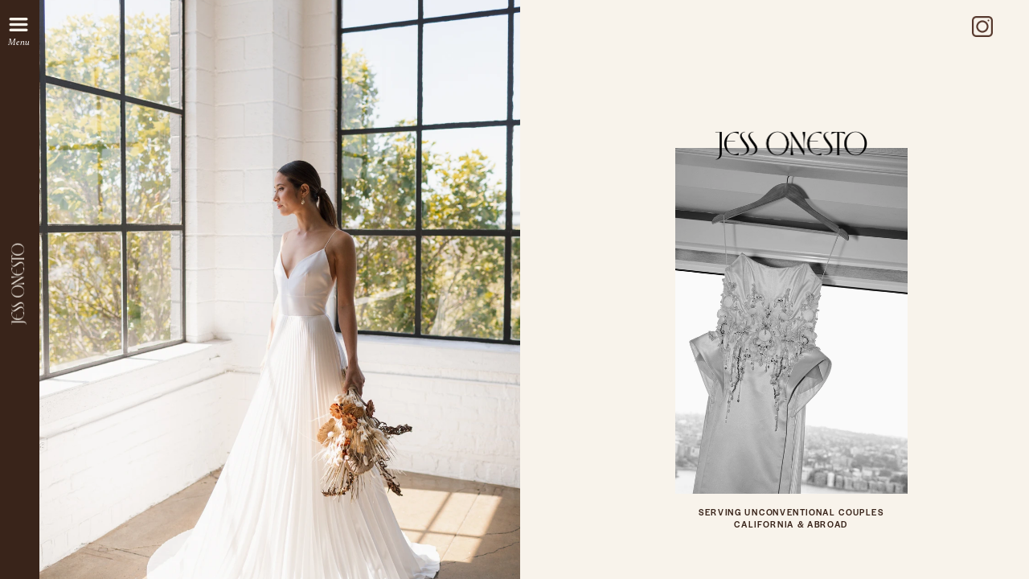

--- FILE ---
content_type: text/html; charset=utf-8
request_url: https://jessonesto.com/
body_size: 50569
content:
<!doctype html><!-- Designed with Readymag 🧩 --><html class=""><head><meta charSet="utf-8"/><meta http-equiv="Content-Type" content="text/html; charset=utf-8"/><meta name="generator" content="Readymag" data-project="4224295" data-user="u50666651" data-is-exported="false"/><meta name="referrer" content="always"/><meta name="viewport" id="viewport" content="width=device-width,initial-scale=1.0,minimum-scale=1.0,maximum-scale=10.0,minimal-ui"/><meta name="mobile-web-app-capable" content="yes"/><meta name="apple-mobile-web-app-capable" content="yes"/><meta name="apple-mobile-web-app-title" content="Jess Onesto | Weddings"/><link rel="preload" as="style" href="/api/fonts/webtype/css"/><link rel="preload" as="style" href="/api/fonts/typetoday/css"/><link rel="icon" href="https://c-p.rmcdn1.net/5d600e3bc20b164c54f1f768/Favicon-728ca3e2-8d18-4f17-9462-cdf0211ec39c_144.png" type="image/png"/><link rel="apple-touch-icon-precomposed" sizes="144x144" href="https://c-p.rmcdn1.net/5d600e3bc20b164c54f1f768/Favicon-728ca3e2-8d18-4f17-9462-cdf0211ec39c_144.png"/><link rel="apple-touch-icon-precomposed" sizes="114x114" href="https://c-p.rmcdn1.net/5d600e3bc20b164c54f1f768/Favicon-728ca3e2-8d18-4f17-9462-cdf0211ec39c_114.png"/><link rel="apple-touch-icon-precomposed" sizes="72x72" href="https://c-p.rmcdn1.net/5d600e3bc20b164c54f1f768/Favicon-728ca3e2-8d18-4f17-9462-cdf0211ec39c_72.png"/><link rel="apple-touch-icon-precomposed" href="https://c-p.rmcdn1.net/5d600e3bc20b164c54f1f768/Favicon-728ca3e2-8d18-4f17-9462-cdf0211ec39c_57.png"/><link rel="next" href="https://jessonesto.com/portfolio/"/><link rel="canonical" href="https://jessonesto.com/"/><meta content="955357184504374" property="fb:app_id"/><meta content="website" property="og:type"/><meta content="https://jessonesto.com/" property="og:url"/><meta name="twitter:card" content="summary_large_image"/><meta name="description" content="Bold, Enduring, Honest, Wedding Photography in Los Angeles and Abroad"/><meta name="keywords" content="jess onesto, onesto, wedding photography, wedding photographer, honest, candid wedding photography, natural wedding photography, los angeles wedding photographer, destination wedding photographer, mexico wedding photographer, italy wedding photographer, new york city wedding photographer"/><meta content="Weaving feels into frames | LA Wedding Photographer" property="og:site_name"/><meta content="https://c-p.rmcdn1.net/5d600e3bc20b164c54f1f768/4224295/Screenshot-4179822a-77bd-4716-8c42-16e41c7ec152_1024.jpg" property="og:image"/><meta content="Jess Onesto | Wedding Photographer" property="og:title"/><meta content="Bold, Enduring, Honest Wedding Photographer in Los Angeles and Abroad" property="og:description"/><script type="application/json" data-content="{&quot;publicPath&quot;:&quot;https://st-p.rmcdn1.net/a0d820ba/dist&quot;,&quot;project&quot;:{&quot;isProjectEmailPrivate&quot;:{&quot;allowedDomains&quot;:[],&quot;allowedEmails&quot;:[],&quot;isEnabled&quot;:false},&quot;opts&quot;:{&quot;arrows&quot;:false,&quot;menubutton&quot;:false,&quot;sharebutton&quot;:false,&quot;pagecounter&quot;:false,&quot;endpage&quot;:false,&quot;endpagetype&quot;:&quot;join&quot;,&quot;viewertype&quot;:&quot;horizontal&quot;,&quot;slidein&quot;:false,&quot;scalewidth&quot;:3578,&quot;projectinfo&quot;:false,&quot;hidden&quot;:true,&quot;allowindex&quot;:true,&quot;scalableviewer&quot;:true,&quot;lqip&quot;:true,&quot;useCustomCursor&quot;:false,&quot;controlsontop&quot;:false,&quot;phoneVerticalAlign&quot;:&quot;top&quot;,&quot;branding&quot;:false,&quot;ga_id&quot;:&quot;G-EY4M9328E2&quot;,&quot;gtm_id&quot;:&quot;GT-TXX963R&quot;,&quot;favicon&quot;:&quot;https://c-p.rmcdn1.net/5d600e3bc20b164c54f1f768/Favicon-728ca3e2-8d18-4f17-9462-cdf0211ec39c.png&quot;},&quot;textStyles&quot;:{&quot;global&quot;:[],&quot;project&quot;:[{&quot;name&quot;:&quot;style-59d3036c-141d-48b4-9515-c8de34fc14fd&quot;,&quot;label&quot;:&quot;Gallery Credits&quot;,&quot;tag&quot;:&quot;p&quot;,&quot;cssProperties&quot;:{&quot;fontFamily&quot;:&quot;rqxw&quot;,&quot;fontWeight&quot;:&quot;700&quot;,&quot;fontSize&quot;:7,&quot;lineHeight&quot;:11,&quot;letterSpacing&quot;:-0.2,&quot;fontStyle&quot;:&quot;normal&quot;,&quot;color&quot;:&quot;00000064&quot;,&quot;textTransform&quot;:&quot;uppercase&quot;,&quot;textShadow&quot;:&quot;0px 0px 6px rgba(248, 243, 235, 0.91)&quot;,&quot;textAlign&quot;:&quot;center&quot;},&quot;_id&quot;:&quot;64dc07e37a9d58005900f519&quot;},{&quot;name&quot;:&quot;style-28530664-f2bd-4887-a940-0cb8c532b0f3&quot;,&quot;label&quot;:&quot;CTA Blurb&quot;,&quot;tag&quot;:&quot;p&quot;,&quot;cssProperties&quot;:{&quot;fontFamily&quot;:&quot;vybr&quot;,&quot;fontWeight&quot;:&quot;400&quot;,&quot;fontSize&quot;:12,&quot;lineHeight&quot;:16,&quot;letterSpacing&quot;:-0.1,&quot;fontStyle&quot;:&quot;normal&quot;,&quot;color&quot;:&quot;39241a64&quot;,&quot;textTransform&quot;:&quot;none&quot;,&quot;textShadow&quot;:&quot;0px 0px 9px rgba(255, 255, 255, 0.78)&quot;,&quot;textAlign&quot;:&quot;center&quot;},&quot;_id&quot;:&quot;64dc085426f5b2004cd7a043&quot;},{&quot;name&quot;:&quot;style-9c5f9e86-d883-42a4-9c74-6972bc063c87&quot;,&quot;label&quot;:&quot;Gallery Index Venue&quot;,&quot;tag&quot;:&quot;h3&quot;,&quot;cssProperties&quot;:{&quot;fontFamily&quot;:&quot;vybr&quot;,&quot;fontWeight&quot;:&quot;400&quot;,&quot;fontSize&quot;:16,&quot;lineHeight&quot;:20,&quot;letterSpacing&quot;:-0.1,&quot;fontStyle&quot;:&quot;normal&quot;,&quot;color&quot;:&quot;39241a64&quot;,&quot;textTransform&quot;:&quot;none&quot;,&quot;textAlign&quot;:&quot;left&quot;},&quot;_id&quot;:&quot;64dc0d837c1cda00627f4a24&quot;},{&quot;name&quot;:&quot;style-2e63ba57-a5f8-4b5e-8cfe-96b18f2422cb&quot;,&quot;label&quot;:&quot;Gallery Index Couple Names&quot;,&quot;tag&quot;:&quot;p&quot;,&quot;cssProperties&quot;:{&quot;fontFamily&quot;:&quot;rqxw&quot;,&quot;fontWeight&quot;:&quot;700&quot;,&quot;fontSize&quot;:6,&quot;lineHeight&quot;:10,&quot;letterSpacing&quot;:0.1,&quot;fontStyle&quot;:&quot;normal&quot;,&quot;color&quot;:&quot;39241a55&quot;,&quot;textTransform&quot;:&quot;uppercase&quot;,&quot;textAlign&quot;:&quot;left&quot;},&quot;_id&quot;:&quot;64dc0d9c8aa5e00059e3c4c4&quot;},{&quot;name&quot;:&quot;style-b12bd7b8-3b2b-48c3-aab1-f4e821f733d8&quot;,&quot;label&quot;:&quot;* Ivy Head H1&quot;,&quot;tag&quot;:&quot;p&quot;,&quot;cssProperties&quot;:{&quot;fontFamily&quot;:&quot;trgj&quot;,&quot;fontWeight&quot;:100,&quot;fontSize&quot;:26,&quot;lineHeight&quot;:30,&quot;letterSpacing&quot;:0.3,&quot;fontStyle&quot;:&quot;normal&quot;,&quot;color&quot;:&quot;39241a64&quot;,&quot;textAlign&quot;:&quot;left&quot;},&quot;_id&quot;:&quot;64f6519c7f299d004cb3cea4&quot;},{&quot;name&quot;:&quot;style-a0e8de12-4d85-4380-83c3-bd6453d3564c&quot;,&quot;label&quot;:&quot;* Body p&quot;,&quot;tag&quot;:&quot;p&quot;,&quot;cssProperties&quot;:{&quot;fontFamily&quot;:&quot;vybr&quot;,&quot;fontWeight&quot;:&quot;300&quot;,&quot;fontSize&quot;:12,&quot;lineHeight&quot;:18,&quot;fontStyle&quot;:&quot;normal&quot;,&quot;color&quot;:&quot;00000064&quot;,&quot;textAlign&quot;:&quot;left&quot;,&quot;letterSpacing&quot;:0},&quot;_id&quot;:&quot;64f652c3b3bbe7005e4020c2&quot;},{&quot;name&quot;:&quot;style-53ac65c1-08d6-413e-a8c6-fbc81beb2082&quot;,&quot;label&quot;:&quot;Body Smaller (Copy)&quot;,&quot;tag&quot;:&quot;p&quot;,&quot;cssProperties&quot;:{&quot;fontFamily&quot;:&quot;vybr&quot;,&quot;fontWeight&quot;:&quot;300&quot;,&quot;fontSize&quot;:10,&quot;lineHeight&quot;:16,&quot;fontStyle&quot;:&quot;normal&quot;,&quot;color&quot;:&quot;00000064&quot;,&quot;textAlign&quot;:&quot;left&quot;},&quot;_id&quot;:&quot;64f65300b3bbe7005e40225a&quot;},{&quot;name&quot;:&quot;style-10d25dd4-7e85-4453-95b8-70ecad0df98b&quot;,&quot;label&quot;:&quot;*Gallery Couples Names&quot;,&quot;tag&quot;:&quot;h1&quot;,&quot;cssProperties&quot;:{&quot;fontFamily&quot;:&quot;trgj&quot;,&quot;fontWeight&quot;:&quot;100&quot;,&quot;fontSize&quot;:40,&quot;lineHeight&quot;:40,&quot;letterSpacing&quot;:0,&quot;fontStyle&quot;:&quot;normal&quot;,&quot;color&quot;:&quot;39241a64&quot;,&quot;textTransform&quot;:&quot;none&quot;,&quot;textShadow&quot;:&quot;0px 0px 8px rgba(255, 255, 255, 1)&quot;,&quot;textAlign&quot;:&quot;center&quot;},&quot;_id&quot;:&quot;64f7a1cc5a42530047959fff&quot;},{&quot;name&quot;:&quot;style-239a32b9-e5b7-428a-b1fe-7f44d5192b74&quot;,&quot;label&quot;:&quot;*Gallery Credits&quot;,&quot;tag&quot;:&quot;p&quot;,&quot;cssProperties&quot;:{&quot;fontFamily&quot;:&quot;trgj&quot;,&quot;fontWeight&quot;:&quot;300&quot;,&quot;fontSize&quot;:9,&quot;lineHeight&quot;:11,&quot;letterSpacing&quot;:0,&quot;fontStyle&quot;:&quot;italic&quot;,&quot;color&quot;:&quot;00000064&quot;,&quot;textTransform&quot;:&quot;capitalize&quot;,&quot;textShadow&quot;:&quot;0px 0px 6px rgba(248, 243, 235, 0.91)&quot;,&quot;textAlign&quot;:&quot;center&quot;},&quot;_id&quot;:&quot;64f7a1ea8465ae0065fa1cb7&quot;},{&quot;name&quot;:&quot;style-b6a0eba9-d993-4fa5-8ed6-3e811095ba24&quot;,&quot;label&quot;:&quot;*Gal Setup&quot;,&quot;tag&quot;:&quot;p&quot;,&quot;cssProperties&quot;:{&quot;fontFamily&quot;:&quot;vybr&quot;,&quot;fontWeight&quot;:&quot;400&quot;,&quot;fontSize&quot;:9,&quot;lineHeight&quot;:15,&quot;fontStyle&quot;:&quot;normal&quot;,&quot;textTransform&quot;:&quot;uppercase&quot;,&quot;textAlign&quot;:&quot;center&quot;,&quot;letterSpacing&quot;:1},&quot;_id&quot;:&quot;64f7a20d9b0551004adf7d1f&quot;},{&quot;name&quot;:&quot;style-34a0e7c5-02f2-4663-8b2c-e4e08e45e8a7&quot;,&quot;label&quot;:&quot;H1&quot;,&quot;tag&quot;:&quot;h1&quot;,&quot;cssProperties&quot;:{&quot;color&quot;:&quot;22222264&quot;,&quot;fontFamily&quot;:&quot;Roboto&quot;,&quot;fontStyle&quot;:&quot;normal&quot;,&quot;textAlign&quot;:&quot;left&quot;,&quot;fontSize&quot;:48,&quot;fontWeight&quot;:700,&quot;letterSpacing&quot;:0,&quot;lineHeight&quot;:60,&quot;paddingTop&quot;:0,&quot;paddingRight&quot;:0,&quot;paddingBottom&quot;:0,&quot;paddingLeft&quot;:0},&quot;_id&quot;:&quot;653f86dbbd1d86003e50b609&quot;},{&quot;name&quot;:&quot;style-7f2cc088-3379-4a99-8e4a-cb1c919684be&quot;,&quot;label&quot;:&quot;H2&quot;,&quot;tag&quot;:&quot;h2&quot;,&quot;cssProperties&quot;:{&quot;color&quot;:&quot;22222264&quot;,&quot;fontFamily&quot;:&quot;Georgia&quot;,&quot;fontStyle&quot;:&quot;normal&quot;,&quot;textAlign&quot;:&quot;left&quot;,&quot;fontSize&quot;:24,&quot;fontWeight&quot;:400,&quot;letterSpacing&quot;:0,&quot;lineHeight&quot;:30,&quot;paddingTop&quot;:0,&quot;paddingRight&quot;:0,&quot;paddingBottom&quot;:0,&quot;paddingLeft&quot;:0},&quot;_id&quot;:&quot;653f86dbbd1d86003e50b60a&quot;},{&quot;name&quot;:&quot;style-8398ff47-14d7-42a5-8f6f-2157e6a6c452&quot;,&quot;label&quot;:&quot;Text&quot;,&quot;tag&quot;:&quot;p&quot;,&quot;cssProperties&quot;:{&quot;color&quot;:&quot;22222264&quot;,&quot;fontFamily&quot;:&quot;Georgia&quot;,&quot;fontStyle&quot;:&quot;normal&quot;,&quot;textAlign&quot;:&quot;left&quot;,&quot;fontSize&quot;:18,&quot;fontWeight&quot;:400,&quot;letterSpacing&quot;:0,&quot;lineHeight&quot;:23,&quot;paddingTop&quot;:0,&quot;paddingRight&quot;:0,&quot;paddingBottom&quot;:0,&quot;paddingLeft&quot;:0},&quot;_id&quot;:&quot;653f86dbbd1d86003e50b60b&quot;},{&quot;name&quot;:&quot;style-7f19c2bc-e159-403e-af1b-f777ad8a3f41&quot;,&quot;label&quot;:&quot;Caption&quot;,&quot;tag&quot;:&quot;p&quot;,&quot;cssProperties&quot;:{&quot;color&quot;:&quot;22222232&quot;,&quot;fontFamily&quot;:&quot;Georgia&quot;,&quot;fontStyle&quot;:&quot;italic&quot;,&quot;textAlign&quot;:&quot;left&quot;,&quot;fontSize&quot;:14,&quot;lineHeight&quot;:18,&quot;letterSpacing&quot;:0,&quot;fontWeight&quot;:400,&quot;paddingTop&quot;:0,&quot;paddingRight&quot;:0,&quot;paddingBottom&quot;:0,&quot;paddingLeft&quot;:0},&quot;_id&quot;:&quot;653f86dbbd1d86003e50b60c&quot;},{&quot;name&quot;:&quot;style-0c23a930-b392-4ef6-adbd-adac77175ed5&quot;,&quot;label&quot;:&quot;text&quot;,&quot;tag&quot;:&quot;p&quot;,&quot;cssProperties&quot;:{&quot;fontFamily&quot;:&quot;Noto Serif JP&quot;,&quot;fontWeight&quot;:&quot;500&quot;,&quot;fontSize&quot;:12,&quot;lineHeight&quot;:16,&quot;letterSpacing&quot;:-0.2,&quot;fontStyle&quot;:&quot;normal&quot;,&quot;color&quot;:&quot;e1dedb64&quot;,&quot;textAlign&quot;:&quot;center&quot;},&quot;_id&quot;:&quot;653f93c35d46ed006727ac11&quot;},{&quot;name&quot;:&quot;style-d225eea8-135d-401f-aafb-bff6bd8d53c6&quot;,&quot;label&quot;:&quot;text 2&quot;,&quot;tag&quot;:&quot;p&quot;,&quot;cssProperties&quot;:{&quot;fontFamily&quot;:&quot;Times New Roman&quot;,&quot;fontWeight&quot;:&quot;400&quot;,&quot;fontSize&quot;:14,&quot;lineHeight&quot;:15,&quot;letterSpacing&quot;:0,&quot;fontStyle&quot;:&quot;normal&quot;,&quot;color&quot;:&quot;e1dedb64&quot;,&quot;textAlign&quot;:&quot;center&quot;},&quot;_id&quot;:&quot;653f96c1a65059001af038fb&quot;},{&quot;name&quot;:&quot;style-ee07cdd0-ea0c-4eab-8f96-2be85ca3b7d1&quot;,&quot;label&quot;:&quot;Menu Text&quot;,&quot;tag&quot;:&quot;p&quot;,&quot;cssProperties&quot;:{&quot;fontFamily&quot;:&quot;trgj&quot;,&quot;fontWeight&quot;:400,&quot;fontSize&quot;:17,&quot;lineHeight&quot;:13,&quot;fontStyle&quot;:&quot;normal&quot;,&quot;color&quot;:&quot;f8f3eb64&quot;,&quot;textTransform&quot;:&quot;none&quot;,&quot;letterSpacing&quot;:-0.2,&quot;paddingLeft&quot;:16,&quot;paddingRight&quot;:16,&quot;paddingBottom&quot;:3,&quot;paddingTop&quot;:255,&quot;textAlign&quot;:&quot;center&quot;},&quot;_id&quot;:&quot;67fff3eda10e8756dbdb5575&quot;},{&quot;name&quot;:&quot;style-788add09-be31-4622-ab72-4bb5289b847b&quot;,&quot;label&quot;:&quot;Ivy Headlines panels&quot;,&quot;tag&quot;:&quot;p&quot;,&quot;cssProperties&quot;:{&quot;fontFamily&quot;:&quot;trgj&quot;,&quot;fontWeight&quot;:100,&quot;fontSize&quot;:38,&quot;lineHeight&quot;:42,&quot;letterSpacing&quot;:0.1,&quot;fontStyle&quot;:&quot;normal&quot;,&quot;color&quot;:&quot;39241a64&quot;,&quot;textAlign&quot;:&quot;left&quot;},&quot;_id&quot;:&quot;6800005e612a7a1aa65b4cb1&quot;},{&quot;name&quot;:&quot;style-7b8ac11c-d1d3-4a9a-81e0-debf6b715e41&quot;,&quot;label&quot;:&quot;* Ivy Head H2&quot;,&quot;tag&quot;:&quot;h2&quot;,&quot;cssProperties&quot;:{&quot;fontFamily&quot;:&quot;trgj&quot;,&quot;fontWeight&quot;:100,&quot;fontSize&quot;:56,&quot;lineHeight&quot;:67,&quot;letterSpacing&quot;:0.3,&quot;fontStyle&quot;:&quot;normal&quot;,&quot;color&quot;:&quot;39241a64&quot;,&quot;textAlign&quot;:&quot;center&quot;},&quot;_id&quot;:&quot;680c29c4449f09e85bb2ff2a&quot;},{&quot;name&quot;:&quot;style-c66fba5e-9e27-4bfd-944c-adec442d0cf5&quot;,&quot;label&quot;:&quot;* Footer&quot;,&quot;tag&quot;:&quot;p&quot;,&quot;cssProperties&quot;:{&quot;fontFamily&quot;:&quot;trgj&quot;,&quot;fontWeight&quot;:&quot;100&quot;,&quot;fontSize&quot;:9,&quot;lineHeight&quot;:12,&quot;letterSpacing&quot;:0.1,&quot;fontStyle&quot;:&quot;normal&quot;,&quot;color&quot;:&quot;ffffff64&quot;,&quot;textAlign&quot;:&quot;center&quot;},&quot;_id&quot;:&quot;680c2b26d8501091307b4ffc&quot;},{&quot;name&quot;:&quot;style-5f4bb867-bade-4586-b630-b5d7df0f2033&quot;,&quot;label&quot;:&quot;*Gallery Index Names&quot;,&quot;tag&quot;:&quot;h1&quot;,&quot;cssProperties&quot;:{&quot;fontFamily&quot;:&quot;ykgy&quot;,&quot;fontWeight&quot;:&quot;600&quot;,&quot;fontSize&quot;:14,&quot;lineHeight&quot;:24,&quot;fontStyle&quot;:&quot;normal&quot;,&quot;color&quot;:&quot;39241a64&quot;,&quot;textAlign&quot;:&quot;left&quot;,&quot;letterSpacing&quot;:0,&quot;textTransform&quot;:&quot;uppercase&quot;},&quot;_id&quot;:&quot;680d1c59dc68166bf68ec81b&quot;},{&quot;name&quot;:&quot;paragraph-d5af95b9-468b-4078-ab23-b0439143103e&quot;,&quot;label&quot;:&quot;H1 mobile&quot;,&quot;tag&quot;:&quot;h1&quot;,&quot;cssProperties&quot;:{&quot;color&quot;:&quot;00000064&quot;,&quot;fontFamily&quot;:&quot;sftn&quot;,&quot;fontSize&quot;:&quot;54&quot;,&quot;fontStyle&quot;:&quot;normal&quot;,&quot;fontWeight&quot;:&quot;500&quot;,&quot;letterSpacing&quot;:&quot;-1.4&quot;,&quot;lineHeight&quot;:&quot;60&quot;,&quot;textAlign&quot;:&quot;left&quot;,&quot;paddingTop&quot;:0,&quot;paddingRight&quot;:0,&quot;paddingBottom&quot;:0,&quot;paddingLeft&quot;:0},&quot;_id&quot;:&quot;60117fd85cbfbe00ac45cef2&quot;},{&quot;name&quot;:&quot;paragraph-25648237-b0a2-4cb2-b982-db6d0fb97e27&quot;,&quot;label&quot;:&quot;H1&quot;,&quot;tag&quot;:&quot;h1&quot;,&quot;cssProperties&quot;:{&quot;color&quot;:&quot;00000064&quot;,&quot;fontFamily&quot;:&quot;sftn&quot;,&quot;fontSize&quot;:&quot;96&quot;,&quot;fontStyle&quot;:&quot;normal&quot;,&quot;fontWeight&quot;:&quot;500&quot;,&quot;letterSpacing&quot;:&quot;-2.2&quot;,&quot;lineHeight&quot;:&quot;120&quot;,&quot;textAlign&quot;:&quot;left&quot;,&quot;paddingTop&quot;:0,&quot;paddingRight&quot;:0,&quot;paddingBottom&quot;:0,&quot;paddingLeft&quot;:0},&quot;_id&quot;:&quot;60117fd85cbfbe00ac45cef4&quot;},{&quot;name&quot;:&quot;style-39124928-67a5-4104-8785-fb3ac96440db&quot;,&quot;label&quot;:&quot;H2&quot;,&quot;tag&quot;:&quot;h2&quot;,&quot;cssProperties&quot;:{&quot;color&quot;:&quot;ea587d64&quot;,&quot;fontFamily&quot;:&quot;wtqc&quot;,&quot;fontStyle&quot;:&quot;normal&quot;,&quot;textAlign&quot;:&quot;left&quot;,&quot;fontSize&quot;:23,&quot;fontWeight&quot;:&quot;400&quot;,&quot;letterSpacing&quot;:0,&quot;lineHeight&quot;:23,&quot;paddingTop&quot;:0,&quot;paddingRight&quot;:0,&quot;paddingBottom&quot;:0,&quot;paddingLeft&quot;:0,&quot;fontFeatureSettings&quot;:&quot;\&quot;lnum\&quot;&quot;},&quot;_id&quot;:&quot;65e5ebe600fc980068e1a4d4&quot;},{&quot;name&quot;:&quot;style-0b6ca3d7-6dc5-492e-ab9f-61d36faf3b42&quot;,&quot;label&quot;:&quot;Our Style Words&quot;,&quot;tag&quot;:&quot;p&quot;,&quot;cssProperties&quot;:{&quot;fontFamily&quot;:&quot;trgj&quot;,&quot;fontWeight&quot;:&quot;100&quot;,&quot;fontSize&quot;:46,&quot;lineHeight&quot;:46,&quot;fontStyle&quot;:&quot;normal&quot;,&quot;color&quot;:&quot;f8f3eb64&quot;,&quot;textAlign&quot;:&quot;center&quot;,&quot;letterSpacing&quot;:1,&quot;textTransform&quot;:&quot;none&quot;},&quot;_id&quot;:&quot;689e69220e18dacd9e843c1e&quot;},{&quot;name&quot;:&quot;style-833cf090-9cc6-486b-9be9-28c8c96636bf&quot;,&quot;label&quot;:&quot;Our Style Title&quot;,&quot;tag&quot;:&quot;h4&quot;,&quot;cssProperties&quot;:{&quot;fontFamily&quot;:&quot;ykgy&quot;,&quot;fontWeight&quot;:&quot;500&quot;,&quot;fontSize&quot;:10,&quot;lineHeight&quot;:14,&quot;fontStyle&quot;:&quot;normal&quot;,&quot;color&quot;:&quot;f8f3eb64&quot;,&quot;textAlign&quot;:&quot;center&quot;,&quot;letterSpacing&quot;:1.2,&quot;textTransform&quot;:&quot;uppercase&quot;},&quot;_id&quot;:&quot;689e6960ec30c587db599955&quot;},{&quot;name&quot;:&quot;style-376111df-3dae-465b-9d30-6e9acc6b34d1&quot;,&quot;label&quot;:&quot;Featured in&quot;,&quot;tag&quot;:&quot;p&quot;,&quot;cssProperties&quot;:{&quot;fontFamily&quot;:&quot;trgj&quot;,&quot;fontWeight&quot;:&quot;300&quot;,&quot;fontSize&quot;:16,&quot;lineHeight&quot;:32,&quot;letterSpacing&quot;:0.2,&quot;fontStyle&quot;:&quot;normal&quot;,&quot;color&quot;:&quot;f8f3eb64&quot;,&quot;textTransform&quot;:&quot;none&quot;,&quot;textAlign&quot;:&quot;left&quot;},&quot;_id&quot;:&quot;689e69724a32055cfa086326&quot;},{&quot;name&quot;:&quot;style-db93e987-9d07-4c0b-bbda-20d4537dd961&quot;,&quot;label&quot;:&quot;Kind Words&quot;,&quot;tag&quot;:&quot;p&quot;,&quot;cssProperties&quot;:{&quot;fontFamily&quot;:&quot;trgj&quot;,&quot;fontWeight&quot;:&quot;100&quot;,&quot;fontSize&quot;:38,&quot;lineHeight&quot;:37,&quot;fontStyle&quot;:&quot;normal&quot;,&quot;color&quot;:&quot;39241a64&quot;,&quot;textAlign&quot;:&quot;left&quot;,&quot;letterSpacing&quot;:2,&quot;textTransform&quot;:&quot;uppercase&quot;},&quot;_id&quot;:&quot;689e6994cc8bdef73d881b50&quot;},{&quot;name&quot;:&quot;style-dbe95e36-91d5-4c62-8763-5d81f03eae2f&quot;,&quot;label&quot;:&quot;Weaving Feels&quot;,&quot;tag&quot;:&quot;h3&quot;,&quot;cssProperties&quot;:{&quot;fontFamily&quot;:&quot;trgj&quot;,&quot;fontWeight&quot;:100,&quot;fontSize&quot;:26,&quot;lineHeight&quot;:32,&quot;letterSpacing&quot;:0.3,&quot;fontStyle&quot;:&quot;normal&quot;,&quot;color&quot;:&quot;39241a64&quot;,&quot;textAlign&quot;:&quot;center&quot;},&quot;_id&quot;:&quot;689e69d66cb9a1a00760da2d&quot;},{&quot;name&quot;:&quot;style-e12be9ac-09b8-4cf4-841c-3edf0e89799e&quot;,&quot;label&quot;:&quot;Home Artist Bio&quot;,&quot;tag&quot;:&quot;h3&quot;,&quot;cssProperties&quot;:{&quot;fontFamily&quot;:&quot;trgj&quot;,&quot;fontWeight&quot;:100,&quot;fontSize&quot;:33,&quot;lineHeight&quot;:37,&quot;letterSpacing&quot;:0.3,&quot;fontStyle&quot;:&quot;normal&quot;,&quot;color&quot;:&quot;39241a64&quot;,&quot;textAlign&quot;:&quot;left&quot;},&quot;_id&quot;:&quot;689e6a38014bdb0d20e4ef03&quot;},{&quot;name&quot;:&quot;style-704adcfd-6f9e-48aa-adda-90161ed8c868&quot;,&quot;label&quot;:&quot;Bespoke offerings&quot;,&quot;tag&quot;:&quot;p&quot;,&quot;cssProperties&quot;:{&quot;fontFamily&quot;:&quot;vybr&quot;,&quot;fontWeight&quot;:&quot;400&quot;,&quot;fontSize&quot;:14,&quot;lineHeight&quot;:18,&quot;letterSpacing&quot;:-0.5,&quot;fontStyle&quot;:&quot;italic&quot;,&quot;color&quot;:&quot;f8f3eb64&quot;,&quot;textAlign&quot;:&quot;center&quot;},&quot;_id&quot;:&quot;689e6aaf014bdb0d20e4f605&quot;}]},&quot;listStyles&quot;:{&quot;global&quot;:[],&quot;project&quot;:[]},&quot;linkStyles&quot;:{&quot;global&quot;:[],&quot;project&quot;:[{&quot;style&quot;:{&quot;link&quot;:{&quot;textColor&quot;:&quot;0080FF64&quot;,&quot;type&quot;:&quot;Solid&quot;,&quot;color&quot;:&quot;0080FF64&quot;,&quot;size&quot;:1,&quot;padding&quot;:0},&quot;hover&quot;:{&quot;textColor&quot;:&quot;0080FF64&quot;,&quot;type&quot;:&quot;None&quot;,&quot;color&quot;:&quot;0080FF64&quot;,&quot;size&quot;:1,&quot;padding&quot;:0},&quot;current&quot;:{&quot;textColor&quot;:&quot;0080FF64&quot;,&quot;type&quot;:&quot;None&quot;,&quot;color&quot;:&quot;0080FF64&quot;,&quot;size&quot;:1,&quot;padding&quot;:0}},&quot;name&quot;:&quot;link-1&quot;,&quot;label&quot;:&quot;Default Link Style&quot;,&quot;_id&quot;:&quot;643acf95b81f477e78d5e67e&quot;},{&quot;style&quot;:{&quot;link&quot;:{&quot;textColor&quot;:&quot;00000064&quot;,&quot;type&quot;:&quot;None&quot;,&quot;color&quot;:&quot;00000064&quot;,&quot;size&quot;:1,&quot;padding&quot;:0},&quot;hover&quot;:{&quot;textColor&quot;:&quot;ffffff64&quot;,&quot;type&quot;:&quot;None&quot;,&quot;color&quot;:&quot;00000064&quot;,&quot;size&quot;:1,&quot;padding&quot;:0},&quot;current&quot;:{&quot;textColor&quot;:&quot;00000064&quot;,&quot;type&quot;:&quot;None&quot;,&quot;color&quot;:&quot;00000064&quot;,&quot;size&quot;:1,&quot;padding&quot;:0}},&quot;name&quot;:&quot;link-4af5ff14-a9c0-4b1d-b934-6521da6730a3&quot;,&quot;label&quot;:&quot;Black&quot;,&quot;_id&quot;:&quot;601006e513a3cd009a261eef&quot;},{&quot;style&quot;:{&quot;link&quot;:{&quot;textColor&quot;:&quot;FFFFFF64&quot;,&quot;type&quot;:&quot;Solid&quot;,&quot;color&quot;:&quot;FFFFFF64&quot;,&quot;size&quot;:2,&quot;padding&quot;:-14},&quot;hover&quot;:{&quot;textColor&quot;:&quot;FFFFFF64&quot;,&quot;type&quot;:&quot;None&quot;,&quot;color&quot;:&quot;00000064&quot;,&quot;size&quot;:1,&quot;padding&quot;:0},&quot;current&quot;:{&quot;textColor&quot;:&quot;00000064&quot;,&quot;type&quot;:&quot;Solid&quot;,&quot;color&quot;:&quot;00000064&quot;,&quot;size&quot;:1,&quot;padding&quot;:0}},&quot;name&quot;:&quot;link-style-acd417c8-9718-42e5-b176-05498fc38221&quot;,&quot;label&quot;:&quot;Underlined&quot;,&quot;_id&quot;:&quot;63171a0159a703003a5b9463&quot;},{&quot;style&quot;:{&quot;link&quot;:{&quot;textColor&quot;:&quot;F8F3EB64&quot;,&quot;type&quot;:&quot;None&quot;,&quot;color&quot;:&quot;00000064&quot;,&quot;size&quot;:1,&quot;padding&quot;:0},&quot;hover&quot;:{&quot;textColor&quot;:&quot;F8F3EB50&quot;,&quot;type&quot;:&quot;None&quot;,&quot;color&quot;:&quot;00000064&quot;,&quot;size&quot;:1,&quot;padding&quot;:0},&quot;current&quot;:{&quot;textColor&quot;:&quot;F8F3EB64&quot;,&quot;type&quot;:&quot;None&quot;,&quot;color&quot;:&quot;00000064&quot;,&quot;size&quot;:1,&quot;padding&quot;:0}},&quot;name&quot;:&quot;link-style-095eb4e0-54af-4c45-88d7-d9c04c3423e6&quot;,&quot;label&quot;:&quot;Warm White&quot;,&quot;_id&quot;:&quot;651a05295236e4002e7d6944&quot;},{&quot;style&quot;:{&quot;link&quot;:{&quot;textColor&quot;:&quot;E1DEDB64&quot;,&quot;type&quot;:&quot;Solid&quot;,&quot;color&quot;:&quot;E1DEDB64&quot;,&quot;size&quot;:1,&quot;padding&quot;:0},&quot;hover&quot;:{&quot;textColor&quot;:&quot;E1DEDB64&quot;,&quot;type&quot;:&quot;None&quot;,&quot;color&quot;:&quot;E1DEDB64&quot;,&quot;size&quot;:1,&quot;padding&quot;:0},&quot;current&quot;:{&quot;textColor&quot;:&quot;00000064&quot;,&quot;type&quot;:&quot;Solid&quot;,&quot;color&quot;:&quot;00000064&quot;,&quot;size&quot;:1,&quot;padding&quot;:0}},&quot;name&quot;:&quot;link-style-36d41642-cbf4-4f51-becf-e9cfbaff40ba&quot;,&quot;label&quot;:&quot;New Style&quot;,&quot;_id&quot;:&quot;654a3f1d8fae2a001417cdbe&quot;},{&quot;style&quot;:{&quot;link&quot;:{&quot;textColor&quot;:&quot;E1DEDB64&quot;,&quot;type&quot;:&quot;None&quot;,&quot;color&quot;:&quot;E1DEDB64&quot;,&quot;size&quot;:1,&quot;padding&quot;:0},&quot;hover&quot;:{&quot;textColor&quot;:&quot;E1DEDB0a&quot;,&quot;type&quot;:&quot;None&quot;,&quot;color&quot;:&quot;E1DEDB64&quot;,&quot;size&quot;:1,&quot;padding&quot;:0},&quot;current&quot;:{&quot;textColor&quot;:&quot;E1DEDB64&quot;,&quot;type&quot;:&quot;None&quot;,&quot;color&quot;:&quot;E1DEDB64&quot;,&quot;size&quot;:1,&quot;padding&quot;:0}},&quot;name&quot;:&quot;link-style-730fdd3d-fb85-4cc3-a756-786b0a2098b3&quot;,&quot;label&quot;:&quot;logo&quot;,&quot;_id&quot;:&quot;654a442bd90cf900214d9fc3&quot;},{&quot;style&quot;:{&quot;link&quot;:{&quot;textColor&quot;:&quot;00000032&quot;,&quot;type&quot;:&quot;Solid&quot;,&quot;color&quot;:&quot;00000032&quot;,&quot;size&quot;:1,&quot;padding&quot;:0},&quot;hover&quot;:{&quot;textColor&quot;:&quot;00000032&quot;,&quot;type&quot;:&quot;None&quot;,&quot;color&quot;:&quot;00000064&quot;,&quot;size&quot;:1,&quot;padding&quot;:0},&quot;current&quot;:{&quot;textColor&quot;:&quot;00000064&quot;,&quot;type&quot;:&quot;Solid&quot;,&quot;color&quot;:&quot;00000064&quot;,&quot;size&quot;:1,&quot;padding&quot;:0}},&quot;name&quot;:&quot;link-style-4f0be695-efeb-48de-ba7e-a69001e129fa&quot;,&quot;label&quot;:&quot;Storyset&quot;,&quot;_id&quot;:&quot;6675523311bdc80044cef128&quot;}]},&quot;likers&quot;:[],&quot;submitted_for_featured&quot;:0,&quot;selected_for_featured&quot;:0,&quot;_id&quot;:&quot;6505040e344fea0b01259b5d&quot;,&quot;num_id&quot;:4224295,&quot;__v&quot;:0,&quot;allow_iframe_embed&quot;:false,&quot;categories&quot;:[],&quot;changed&quot;:false,&quot;coverPid&quot;:&quot;689e1ce3eccc9adede6e8209&quot;,&quot;creation_date&quot;:&quot;2023-04-15T16:23:47.620Z&quot;,&quot;desktopWidth&quot;:1029,&quot;edit_params&quot;:{&quot;fonts&quot;:[{&quot;provider&quot;:&quot;system&quot;,&quot;css_name&quot;:&quot;Arial&quot;,&quot;name&quot;:&quot;Arial&quot;,&quot;variations&quot;:[&quot;n4&quot;,&quot;i4&quot;,&quot;n7&quot;,&quot;i7&quot;],&quot;hidden&quot;:true},{&quot;provider&quot;:&quot;system&quot;,&quot;css_name&quot;:&quot;Courier New&quot;,&quot;name&quot;:&quot;Courier New&quot;,&quot;variations&quot;:[&quot;n4&quot;,&quot;i4&quot;,&quot;n7&quot;,&quot;i7&quot;],&quot;hidden&quot;:true},{&quot;provider&quot;:&quot;system&quot;,&quot;css_name&quot;:&quot;Georgia&quot;,&quot;name&quot;:&quot;Georgia&quot;,&quot;variations&quot;:[&quot;n4&quot;,&quot;i4&quot;,&quot;n7&quot;,&quot;i7&quot;]},{&quot;provider&quot;:&quot;system&quot;,&quot;css_name&quot;:&quot;Times New Roman&quot;,&quot;name&quot;:&quot;Times New Roman&quot;,&quot;variations&quot;:[&quot;n4&quot;,&quot;i4&quot;,&quot;n7&quot;,&quot;i7&quot;]},{&quot;provider&quot;:&quot;system&quot;,&quot;css_name&quot;:&quot;Trebuchet MS&quot;,&quot;name&quot;:&quot;Trebuchet MS&quot;,&quot;variations&quot;:[&quot;n4&quot;,&quot;i4&quot;,&quot;n7&quot;,&quot;i7&quot;],&quot;hidden&quot;:true},{&quot;provider&quot;:&quot;system&quot;,&quot;css_name&quot;:&quot;Verdana&quot;,&quot;name&quot;:&quot;Verdana&quot;,&quot;variations&quot;:[&quot;n4&quot;,&quot;i4&quot;,&quot;n7&quot;,&quot;i7&quot;],&quot;hidden&quot;:true},{&quot;provider&quot;:&quot;system&quot;,&quot;css_name&quot;:&quot;Tahoma&quot;,&quot;name&quot;:&quot;Tahoma&quot;,&quot;variations&quot;:[&quot;n4&quot;,&quot;n7&quot;],&quot;hidden&quot;:true},{&quot;provider&quot;:&quot;typekit&quot;,&quot;css_name&quot;:&quot;rqxw&quot;,&quot;name&quot;:&quot;Termina&quot;,&quot;variations&quot;:[&quot;n4&quot;,&quot;n6&quot;,&quot;n7&quot;]},{&quot;provider&quot;:&quot;typekit&quot;,&quot;css_name&quot;:&quot;vybr&quot;,&quot;name&quot;:&quot;Calluna&quot;,&quot;variations&quot;:[&quot;n3&quot;,&quot;i4&quot;,&quot;n4&quot;]},{&quot;provider&quot;:&quot;typekit&quot;,&quot;css_name&quot;:&quot;trgj&quot;,&quot;name&quot;:&quot;IvyPresto Display&quot;,&quot;variations&quot;:[&quot;n1&quot;,&quot;n3&quot;,&quot;i3&quot;,&quot;n4&quot;]},{&quot;provider&quot;:&quot;typekit&quot;,&quot;css_name&quot;:&quot;ykgy&quot;,&quot;name&quot;:&quot;Halyard Display&quot;,&quot;variations&quot;:[&quot;n6&quot;,&quot;n5&quot;]}],&quot;paragraph_styles&quot;:[],&quot;link_styles&quot;:[]},&quot;first_published&quot;:&quot;2023-10-02T00:26:24.839Z&quot;,&quot;isArchived&quot;:false,&quot;isPrivatePages&quot;:false,&quot;is_mag_use_minimal_viewport&quot;:true,&quot;is_mag_use_page_order&quot;:true,&quot;is_private&quot;:false,&quot;is_published&quot;:true,&quot;last_changed&quot;:&quot;2025-11-03T21:32:38.172Z&quot;,&quot;last_published&quot;:&quot;2023-09-16T01:25:33.515Z&quot;,&quot;master_share_pid&quot;:&quot;643acf936ae88c0028f90d54&quot;,&quot;pages&quot;:[{&quot;seo&quot;:{&quot;title&quot;:&quot;Jess Onesto | Weddings&quot;,&quot;description&quot;:&quot;Bold, Enduring, Honest, Wedding Photography in Los Angeles and Abroad&quot;,&quot;keywords&quot;:&quot;jess onesto, onesto, wedding photography, wedding photographer, honest, candid wedding photography, natural wedding photography, los angeles wedding photographer, destination wedding photographer, mexico wedding photographer, italy wedding photographer, new york city wedding photographer&quot;},&quot;custom_shares&quot;:{&quot;title&quot;:&quot;Jess Onesto | Wedding Photographer&quot;,&quot;description&quot;:&quot;Bold, Enduring, Honest Wedding Photographer in Los Angeles and Abroad&quot;,&quot;image&quot;:&quot;https://c-p.rmcdn1.net/5d600e3bc20b164c54f1f768/4224295/Screenshot-4179822a-77bd-4716-8c42-16e41c7ec152_1024.jpg&quot;,&quot;tweet&quot;:&quot;Jess Onesto | Wedding Photographer&quot;},&quot;_id&quot;:&quot;689e1ce3eccc9adede6e8209&quot;,&quot;mid&quot;:&quot;643acf936ae88c0028f90d4f&quot;,&quot;num&quot;:1,&quot;title&quot;:&quot;home&quot;,&quot;type&quot;:&quot;scroll&quot;,&quot;height&quot;:8050,&quot;hidden&quot;:false,&quot;isPrivate&quot;:false,&quot;sectionscroll&quot;:false,&quot;screenshot&quot;:&quot;https://c-p.rmcdn1.net/5d600e3bc20b164c54f1f768/4224295/Screenshot-f6968860-29de-4014-8c79-e47bbed4f600_readyscr.jpg&quot;,&quot;used_autolayout&quot;:true,&quot;viewport_default&quot;:{&quot;enabled&quot;:true},&quot;viewport_phone_portrait&quot;:{&quot;enabled&quot;:true,&quot;height&quot;:7143,&quot;type&quot;:&quot;scroll&quot;,&quot;screenshot&quot;:&quot;https://c-p.rmcdn1.net/5d600e3bc20b164c54f1f768/4224295/Screenshot-958c7a60-180b-4c61-91e3-1dbd951d7b42.jpg&quot;},&quot;arrows_color&quot;:&quot;white&quot;,&quot;parentPage&quot;:null,&quot;num_id&quot;:27110706,&quot;children&quot;:[],&quot;pagePath&quot;:&quot;1&quot;,&quot;pageNestedNum&quot;:&quot;1&quot;,&quot;htmlUrl&quot;:&quot;https://c-p.rmcdn1.net/5d600e3bc20b164c54f1f768/4224295/HtmlSnippet-3fed63fc-23cf-4054-b59b-3d48e2c96e28.html&quot;},{&quot;seo&quot;:{&quot;description&quot;:&quot;wedding photography portfolio and featured galleries&quot;,&quot;keywords&quot;:&quot;jess onesto, onesto, wedding photography, wedding photographer, honest, candid wedding photography, natural wedding photography, los angeles wedding photographer, destination wedding photographer, sayulita wedding photographer, positano wedding photographer, napa wedding photographer, palm springs wedding photographer&quot;,&quot;title&quot;:&quot;Jess Onesto | Portfolio&quot;},&quot;_id&quot;:&quot;64d6af530c3edd0013444289&quot;,&quot;type&quot;:&quot;scroll&quot;,&quot;height&quot;:842,&quot;hidden&quot;:false,&quot;isPrivate&quot;:false,&quot;sectionscroll&quot;:false,&quot;used_autolayout&quot;:true,&quot;arrows_color&quot;:&quot;white&quot;,&quot;mid&quot;:&quot;643acf936ae88c0028f90d4f&quot;,&quot;num&quot;:2,&quot;screenshot&quot;:&quot;https://c-p.rmcdn1.net/5d600e3bc20b164c54f1f768/4224295/Screenshot-0abcfa3d-ec8f-4b03-9252-6ee13cebbb61_readyscr.jpg&quot;,&quot;parentPage&quot;:null,&quot;title&quot;:&quot;galleryindex&quot;,&quot;viewport_phone_portrait&quot;:{&quot;enabled&quot;:true,&quot;height&quot;:2786,&quot;type&quot;:&quot;scroll&quot;,&quot;screenshot&quot;:&quot;https://c-p.rmcdn1.net/5d600e3bc20b164c54f1f768/4224295/Screenshot-faeff917-91ce-4a8c-9881-8c80feab62e3.jpg&quot;},&quot;num_id&quot;:20033265,&quot;uri&quot;:&quot;portfolio&quot;,&quot;children&quot;:[],&quot;pagePath&quot;:&quot;portfolio&quot;,&quot;pageNestedNum&quot;:&quot;2&quot;,&quot;htmlUrl&quot;:&quot;https://c-p.rmcdn1.net/5d600e3bc20b164c54f1f768/4224295/HtmlSnippet-abefd762-a897-4716-ae8f-20c8fcdb7078.html&quot;},{&quot;seo&quot;:{&quot;title&quot;:&quot;Luxury Wedding Photographer&quot;,&quot;description&quot;:&quot;Featured photos from destination wedding photographer, Jess Onesto&#x27;s portfolio&quot;,&quot;keywords&quot;:&quot;jess onesto, onesto, wedding photography, wedding photographer, honest, candid wedding photography, natural wedding photography, destination wedding photographer, los angeles wedding photographer, luxury wedding photographer, photography portfolio, true to color wedding photos&quot;},&quot;_id&quot;:&quot;6807d6904a50949b9be11d93&quot;,&quot;mid&quot;:&quot;643acf936ae88c0028f90d4f&quot;,&quot;num&quot;:3,&quot;title&quot;:&quot;highlight-reel&quot;,&quot;type&quot;:&quot;scroll&quot;,&quot;height&quot;:12339,&quot;hidden&quot;:false,&quot;isPrivate&quot;:false,&quot;sectionscroll&quot;:false,&quot;screenshot&quot;:&quot;https://c-p.rmcdn1.net/5d600e3bc20b164c54f1f768/4224295/Screenshot-2481c892-4da4-4a8a-b6c7-06d23b658d75_readyscr.jpg&quot;,&quot;used_autolayout&quot;:true,&quot;viewport_default&quot;:{&quot;enabled&quot;:true},&quot;viewport_phone_portrait&quot;:{&quot;enabled&quot;:true,&quot;height&quot;:32807,&quot;type&quot;:&quot;scroll&quot;,&quot;screenshot&quot;:&quot;https://c-p.rmcdn1.net/5d600e3bc20b164c54f1f768/4224295/Screenshot-9c6d1b99-a0d8-48eb-85dd-2dfdfc505eca.jpg&quot;},&quot;arrows_color&quot;:&quot;white&quot;,&quot;parentPage&quot;:null,&quot;num_id&quot;:25744277,&quot;uri&quot;:&quot;highlight-reel&quot;,&quot;children&quot;:[],&quot;pagePath&quot;:&quot;highlight-reel&quot;,&quot;pageNestedNum&quot;:&quot;3&quot;,&quot;htmlUrl&quot;:&quot;https://c-p.rmcdn1.net/5d600e3bc20b164c54f1f768/4224295/HtmlSnippet-12402825-3bb6-4db8-8a2a-1df66d1eee10.html&quot;},{&quot;seo&quot;:{&quot;title&quot;:&quot;Luxury Wedding Photographer&quot;,&quot;description&quot;:&quot;Featured photos from destination wedding photographer, Jess Onesto&#x27;s portfolio&quot;,&quot;keywords&quot;:&quot;jess onesto, onesto, wedding photography, wedding photographer, honest, candid wedding photography, natural wedding photography, destination wedding photographer, los angeles wedding photographer, luxury wedding photographer, photography portfolio, true to color wedding photos&quot;},&quot;_id&quot;:&quot;6807f7f6197e32fd3241f936&quot;,&quot;mid&quot;:&quot;643acf936ae88c0028f90d4f&quot;,&quot;num&quot;:4,&quot;title&quot;:&quot;Christina \u0026 Malik | Sydney Opera House and Manly Beach, Australia&quot;,&quot;type&quot;:&quot;scroll&quot;,&quot;height&quot;:12415,&quot;hidden&quot;:false,&quot;isPrivate&quot;:false,&quot;sectionscroll&quot;:false,&quot;screenshot&quot;:&quot;https://c-p.rmcdn1.net/5d600e3bc20b164c54f1f768/4224295/Screenshot-ce906aa2-d2f2-469d-9882-4eda9f1a5368_readyscr.jpg&quot;,&quot;used_autolayout&quot;:true,&quot;viewport_default&quot;:{&quot;enabled&quot;:true},&quot;viewport_phone_portrait&quot;:{&quot;enabled&quot;:true,&quot;height&quot;:33858,&quot;type&quot;:&quot;scroll&quot;,&quot;screenshot&quot;:&quot;https://c-p.rmcdn1.net/5d600e3bc20b164c54f1f768/4224295/Screenshot-201ad349-fa81-4d6c-866f-e544533136ab.jpg&quot;},&quot;arrows_color&quot;:&quot;white&quot;,&quot;parentPage&quot;:null,&quot;num_id&quot;:25745864,&quot;uri&quot;:&quot;sydneyoperahouse-australiawedding&quot;,&quot;children&quot;:[],&quot;pagePath&quot;:&quot;sydneyoperahouse-australiawedding&quot;,&quot;pageNestedNum&quot;:&quot;4&quot;,&quot;htmlUrl&quot;:&quot;https://c-p.rmcdn1.net/5d600e3bc20b164c54f1f768/4224295/HtmlSnippet-2781ac88-d723-4a33-8170-667b74378a1e.html&quot;},{&quot;seo&quot;:{&quot;title&quot;:&quot;Luxury Wedding Photographer&quot;,&quot;description&quot;:&quot;Featured photos from destination wedding photographer, Jess Onesto&#x27;s portfolio&quot;,&quot;keywords&quot;:&quot;jess onesto, onesto, wedding photography, wedding photographer, honest, candid wedding photography, natural wedding photography, destination wedding photographer, los angeles wedding photographer, luxury wedding photographer, photography portfolio, true to color wedding photos&quot;},&quot;_id&quot;:&quot;680aa99acd58009b6629b084&quot;,&quot;mid&quot;:&quot;643acf936ae88c0028f90d4f&quot;,&quot;num&quot;:5,&quot;title&quot;:&quot;McKenzie \u0026 Geoffrey | San Diego Wedding&quot;,&quot;type&quot;:&quot;scroll&quot;,&quot;height&quot;:7047,&quot;hidden&quot;:false,&quot;isPrivate&quot;:false,&quot;sectionscroll&quot;:false,&quot;screenshot&quot;:&quot;https://c-p.rmcdn1.net/5d600e3bc20b164c54f1f768/4224295/Screenshot-f64268e7-1027-495a-a271-5b9def518957_readyscr.jpg&quot;,&quot;used_autolayout&quot;:true,&quot;viewport_default&quot;:{&quot;enabled&quot;:true},&quot;viewport_phone_portrait&quot;:{&quot;enabled&quot;:true,&quot;height&quot;:19040,&quot;type&quot;:&quot;scroll&quot;,&quot;screenshot&quot;:&quot;https://c-p.rmcdn1.net/5d600e3bc20b164c54f1f768/4224295/Screenshot-3a90e09b-c365-4930-8554-d9ce49d34ab0.jpg&quot;},&quot;arrows_color&quot;:&quot;white&quot;,&quot;parentPage&quot;:null,&quot;num_id&quot;:25776699,&quot;uri&quot;:&quot;sandiegowedding-lavalencia&quot;,&quot;children&quot;:[],&quot;pagePath&quot;:&quot;sandiegowedding-lavalencia&quot;,&quot;pageNestedNum&quot;:&quot;5&quot;,&quot;htmlUrl&quot;:&quot;https://c-p.rmcdn1.net/5d600e3bc20b164c54f1f768/4224295/HtmlSnippet-9146b79d-1b78-4ff7-9e6e-c1f12b6fa42c.html&quot;},{&quot;seo&quot;:{&quot;title&quot;:&quot;Luxury Wedding Photographer&quot;,&quot;description&quot;:&quot;Featured photos from destination wedding photographer, Jess Onesto&#x27;s portfolio&quot;,&quot;keywords&quot;:&quot;jess onesto, onesto, wedding photography, wedding photographer, honest, candid wedding photography, natural wedding photography, destination wedding photographer, los angeles wedding photographer, luxury wedding photographer, photography portfolio, true to color wedding photos&quot;},&quot;_id&quot;:&quot;680abd4c074908f8d84a040a&quot;,&quot;mid&quot;:&quot;643acf936ae88c0028f90d4f&quot;,&quot;num&quot;:6,&quot;title&quot;:&quot;Sydney \u0026 Chris | San Diego Wedding Photographer&quot;,&quot;type&quot;:&quot;scroll&quot;,&quot;height&quot;:10552,&quot;hidden&quot;:false,&quot;isPrivate&quot;:false,&quot;sectionscroll&quot;:false,&quot;screenshot&quot;:&quot;https://c-p.rmcdn1.net/5d600e3bc20b164c54f1f768/4224295/Screenshot-dc0dd9d1-72d0-40e1-8b49-9f6be8a26874_readyscr.jpg&quot;,&quot;used_autolayout&quot;:true,&quot;viewport_default&quot;:{&quot;enabled&quot;:true},&quot;viewport_phone_portrait&quot;:{&quot;enabled&quot;:true,&quot;height&quot;:29513,&quot;type&quot;:&quot;scroll&quot;,&quot;screenshot&quot;:&quot;https://c-p.rmcdn1.net/5d600e3bc20b164c54f1f768/4224295/Screenshot-54bf6edc-fb53-46f0-94b8-193973366791.jpg&quot;},&quot;arrows_color&quot;:&quot;white&quot;,&quot;parentPage&quot;:null,&quot;num_id&quot;:25777399,&quot;uri&quot;:&quot;sandiegowedding&quot;,&quot;children&quot;:[],&quot;pagePath&quot;:&quot;sandiegowedding&quot;,&quot;pageNestedNum&quot;:&quot;6&quot;,&quot;htmlUrl&quot;:&quot;https://c-p.rmcdn1.net/5d600e3bc20b164c54f1f768/4224295/HtmlSnippet-2cbac2e5-d7c3-42b7-b3f5-19471574785a.html&quot;},{&quot;seo&quot;:{&quot;description&quot;:&quot;Get to know the photographer, Jess Onesto&quot;,&quot;keywords&quot;:&quot;jess onesto, onesto, wedding photography, wedding photographer, honest, candid wedding photography, natural wedding photography, los angeles wedding photographer, destination wedding photographer, mexico wedding photographer, italy wedding photographer, new york city wedding photographer, editorial wedding photographer, stylish wedding, fashion wedding, vogue weddings, brides magazine, martha stewart weddings, destination i do&quot;,&quot;title&quot;:&quot;Jess Onesto | About&quot;},&quot;_id&quot;:&quot;64c80ab033e0fd0035a2a800&quot;,&quot;type&quot;:&quot;scroll&quot;,&quot;height&quot;:2427,&quot;hidden&quot;:false,&quot;isPrivate&quot;:false,&quot;sectionscroll&quot;:false,&quot;used_autolayout&quot;:true,&quot;arrows_color&quot;:&quot;white&quot;,&quot;mid&quot;:&quot;643acf936ae88c0028f90d4f&quot;,&quot;num&quot;:7,&quot;screenshot&quot;:&quot;https://c-p.rmcdn1.net/5d600e3bc20b164c54f1f768/4224295/Screenshot-063750af-8391-4cdb-965a-869ae47a251f_readyscr.jpg&quot;,&quot;parentPage&quot;:null,&quot;title&quot;:&quot;artist bio&quot;,&quot;viewport_phone_portrait&quot;:{&quot;enabled&quot;:true,&quot;height&quot;:4048,&quot;type&quot;:&quot;scroll&quot;,&quot;screenshot&quot;:&quot;https://c-p.rmcdn1.net/5d600e3bc20b164c54f1f768/4224295/Screenshot-0b973cc5-0430-4c18-9920-0c72f3bb3e0f.jpg&quot;},&quot;num_id&quot;:19963466,&quot;uri&quot;:&quot;artistbio&quot;,&quot;children&quot;:[],&quot;pagePath&quot;:&quot;artistbio&quot;,&quot;pageNestedNum&quot;:&quot;7&quot;,&quot;htmlUrl&quot;:&quot;https://c-p.rmcdn1.net/5d600e3bc20b164c54f1f768/4224295/HtmlSnippet-bff76095-b9a0-4661-8143-b16db5f35d97.html&quot;},{&quot;seo&quot;:{&quot;description&quot;:&quot;Get in touch with Jess Onesto&quot;,&quot;keywords&quot;:&quot;jess onesto, onesto, wedding photography, wedding photographer, honest, candid wedding photography, natural wedding photography, los angeles wedding photographer, destination wedding photographer, mexico wedding photographer, italy wedding photographer, new york city wedding photographer&quot;,&quot;title&quot;:&quot;Jess Onesto | Contact&quot;},&quot;_id&quot;:&quot;64c93b681b529d0016cf13d9&quot;,&quot;type&quot;:&quot;scroll&quot;,&quot;height&quot;:1360,&quot;hidden&quot;:false,&quot;isPrivate&quot;:false,&quot;sectionscroll&quot;:false,&quot;used_autolayout&quot;:true,&quot;arrows_color&quot;:&quot;white&quot;,&quot;mid&quot;:&quot;643acf936ae88c0028f90d4f&quot;,&quot;num&quot;:8,&quot;screenshot&quot;:&quot;https://c-p.rmcdn1.net/5d600e3bc20b164c54f1f768/4224295/Screenshot-5155cc8c-a9de-4890-8c26-335c57934c51_readyscr.jpg&quot;,&quot;parentPage&quot;:null,&quot;title&quot;:&quot;inquire&quot;,&quot;viewport_phone_portrait&quot;:{&quot;enabled&quot;:true,&quot;height&quot;:2376,&quot;type&quot;:&quot;scroll&quot;,&quot;screenshot&quot;:&quot;https://c-p.rmcdn1.net/5d600e3bc20b164c54f1f768/4224295/Screenshot-a8bd74d4-cc1b-4011-8c61-2086262d97cd.jpg&quot;},&quot;num_id&quot;:19970318,&quot;uri&quot;:&quot;contact&quot;,&quot;viewport_default&quot;:{&quot;enabled&quot;:true},&quot;children&quot;:[],&quot;pagePath&quot;:&quot;contact&quot;,&quot;pageNestedNum&quot;:&quot;8&quot;,&quot;htmlUrl&quot;:&quot;https://c-p.rmcdn1.net/5d600e3bc20b164c54f1f768/4224295/HtmlSnippet-a521075a-e6e9-411b-9960-5fd51760eae0.html&quot;},{&quot;seo&quot;:{&quot;title&quot;:&quot;Luxury Wedding Photographer&quot;,&quot;description&quot;:&quot;Featured photos from destination wedding photographer, Jess Onesto&#x27;s portfolio&quot;,&quot;keywords&quot;:&quot;jess onesto, onesto, wedding photography, wedding photographer, honest, candid wedding photography, natural wedding photography, destination wedding photographer, los angeles wedding photographer, luxury wedding photographer, photography portfolio, true to color wedding photos&quot;},&quot;_id&quot;:&quot;680e989bf6e5ccdb7357b9da&quot;,&quot;mid&quot;:&quot;643acf936ae88c0028f90d4f&quot;,&quot;num&quot;:9,&quot;title&quot;:&quot;z-template&quot;,&quot;type&quot;:&quot;scroll&quot;,&quot;height&quot;:12339,&quot;hidden&quot;:false,&quot;isPrivate&quot;:false,&quot;sectionscroll&quot;:false,&quot;screenshot&quot;:&quot;https://c-p.rmcdn1.net/5d600e3bc20b164c54f1f768/4224295/Screenshot-242084f2-17de-416c-9e88-bd996a43ba4a_readyscr.jpg&quot;,&quot;used_autolayout&quot;:true,&quot;viewport_default&quot;:{&quot;enabled&quot;:true},&quot;viewport_phone_portrait&quot;:{&quot;enabled&quot;:true,&quot;height&quot;:32807,&quot;type&quot;:&quot;scroll&quot;,&quot;screenshot&quot;:&quot;https://c-p.rmcdn1.net/5d600e3bc20b164c54f1f768/4224295/Screenshot-b5fffe5b-5b6d-4200-8b43-639272685cb0.jpg&quot;},&quot;arrows_color&quot;:&quot;white&quot;,&quot;parentPage&quot;:null,&quot;num_id&quot;:25806522,&quot;children&quot;:[],&quot;pagePath&quot;:&quot;9&quot;,&quot;pageNestedNum&quot;:&quot;9&quot;,&quot;htmlUrl&quot;:&quot;https://c-p.rmcdn1.net/5d600e3bc20b164c54f1f768/4224295/HtmlSnippet-6bb0799d-7802-497a-aa3a-9e5d01bdc56a.html&quot;},{&quot;seo&quot;:{&quot;description&quot;:&quot;Bold, Enduring, Honest, Wedding Photography in Los Angeles and Abroad&quot;,&quot;keywords&quot;:&quot;jess onesto, onesto, wedding photography, wedding photographer, honest, candid wedding photography, natural wedding photography, los angeles wedding photographer, destination wedding photographer, mexico wedding photographer, italy wedding photographer, new york city wedding photographer&quot;,&quot;title&quot;:&quot;Jess Onesto | Weddings&quot;},&quot;custom_shares&quot;:{&quot;description&quot;:&quot;Bold, Enduring, Honest Wedding Photographer in Los Angeles and Abroad&quot;,&quot;image&quot;:&quot;https://c-p.rmcdn1.net/5d600e3bc20b164c54f1f768/4224295/Screenshot-4179822a-77bd-4716-8c42-16e41c7ec152_1024.jpg&quot;,&quot;title&quot;:&quot;Jess Onesto | Wedding Photographer&quot;,&quot;tweet&quot;:&quot;Jess Onesto | Wedding Photographer&quot;},&quot;_id&quot;:&quot;643acf936ae88c0028f90d54&quot;,&quot;type&quot;:&quot;scroll&quot;,&quot;height&quot;:6902,&quot;hidden&quot;:false,&quot;isPrivate&quot;:false,&quot;sectionscroll&quot;:false,&quot;used_autolayout&quot;:true,&quot;master&quot;:&quot;default&quot;,&quot;arrows_color&quot;:&quot;white&quot;,&quot;mid&quot;:&quot;643acf936ae88c0028f90d4f&quot;,&quot;num&quot;:10,&quot;num_id&quot;:19263525,&quot;screenshot&quot;:&quot;https://c-p.rmcdn1.net/5d600e3bc20b164c54f1f768/4224295/Screenshot-5c7a3e13-875b-4ea6-b746-e7ba055d9759_readyscr.jpg&quot;,&quot;parentPage&quot;:null,&quot;title&quot;:&quot;z-home-old&quot;,&quot;viewport_phone_portrait&quot;:{&quot;enabled&quot;:true,&quot;height&quot;:8837,&quot;type&quot;:&quot;scroll&quot;,&quot;screenshot&quot;:&quot;https://c-p.rmcdn1.net/5d600e3bc20b164c54f1f768/4224295/Screenshot-ea7ee2b0-0602-4340-9848-227a3a4a2e4a.jpg&quot;},&quot;uri&quot;:&quot;&quot;,&quot;viewport_default&quot;:{&quot;enabled&quot;:true},&quot;children&quot;:[],&quot;pagePath&quot;:&quot;10&quot;,&quot;pageNestedNum&quot;:&quot;10&quot;,&quot;htmlUrl&quot;:&quot;https://c-p.rmcdn1.net/5d600e3bc20b164c54f1f768/4224295/HtmlSnippet-21569902-7cbf-4f65-bb89-c8ffd47c3154.html&quot;}],&quot;pages_count&quot;:10,&quot;pass_last_changed&quot;:&quot;2023-04-11T11:48:05.332Z&quot;,&quot;phoneWidth&quot;:320,&quot;published&quot;:&quot;2023-09-16T01:25:33.515Z&quot;,&quot;setForRemoval&quot;:false,&quot;showAsNew&quot;:false,&quot;tags&quot;:[],&quot;typekit_url&quot;:&quot;https://use.typekit.net/ik/[base64].js&quot;,&quot;updated&quot;:&quot;2025-11-03T21:32:40.008Z&quot;,&quot;uri&quot;:&quot;4224295&quot;,&quot;used_custom_fonts&quot;:[],&quot;used_google_fonts&quot;:[],&quot;used_typekit_fonts&quot;:[{&quot;id&quot;:&quot;trgj&quot;,&quot;variations&quot;:[&quot;n1&quot;,&quot;n3&quot;,&quot;i3&quot;,&quot;n4&quot;]},{&quot;id&quot;:&quot;vybr&quot;,&quot;variations&quot;:[&quot;n3&quot;,&quot;i4&quot;,&quot;n4&quot;]},{&quot;id&quot;:&quot;ykgy&quot;,&quot;variations&quot;:[&quot;n6&quot;,&quot;n5&quot;]},{&quot;id&quot;:&quot;rqxw&quot;,&quot;variations&quot;:[&quot;n4&quot;,&quot;n6&quot;,&quot;n7&quot;]},{&quot;id&quot;:&quot;wtqc&quot;,&quot;variations&quot;:[&quot;n5&quot;]}],&quot;used_typetoday_fonts&quot;:[],&quot;used_webtype_fonts&quot;:[],&quot;user&quot;:{&quot;_id&quot;:&quot;5d600e3bc20b164c54f1f768&quot;,&quot;num_id&quot;:50666651,&quot;uri&quot;:&quot;u50666651&quot;,&quot;permissions&quot;:{&quot;can_make_mag_private_by_email&quot;:false,&quot;can_use_analytics&quot;:true,&quot;must_show_branding&quot;:false,&quot;can_use_gtm&quot;:true,&quot;white_label&quot;:true,&quot;can_use_custom_analytics&quot;:false,&quot;can_use_beta_testing&quot;:false,&quot;can_use_e_commerce&quot;:true,&quot;can_use_forms_file_upload&quot;:false,&quot;forms_file_upload_limit&quot;:0,&quot;forms_file_upload_count&quot;:1,&quot;allow_index&quot;:false,&quot;can_use_iframe&quot;:false}},&quot;version&quot;:2,&quot;widgetAddCounter&quot;:784,&quot;hasAnimations&quot;:true,&quot;hasSummary&quot;:true,&quot;hasTextWidgetsV3&quot;:true,&quot;hasWidgetsWithVerticalOnscrollAnimation&quot;:false,&quot;hasYoutube&quot;:false,&quot;usedAnimationTypes&quot;:{&quot;hover&quot;:true,&quot;click&quot;:true},&quot;usedWidgetTypes&quot;:[&quot;background&quot;,&quot;text&quot;,&quot;picture&quot;,&quot;shape&quot;,&quot;button&quot;,&quot;slideshow&quot;,&quot;form&quot;,&quot;hotspot&quot;],&quot;prevPubVersionId&quot;:&quot;68b1d9202ce5f10f58ecbb57&quot;,&quot;last_checked_domain&quot;:&quot;jessonesto.com&quot;,&quot;description&quot;:&quot;Los Angeles wedding photographer specializing in weaving feels into frames. Using natural, documentary-style storytelling to capture authentic moments and genuine emotions of your special day.&quot;,&quot;title&quot;:&quot;Weaving feels into frames | LA Wedding Photographer&quot;,&quot;last_checked_domain_source&quot;:&quot;other&quot;,&quot;isPublishedAsTemplate&quot;:false,&quot;cover&quot;:&quot;https://c-p.rmcdn1.net/5d600e3bc20b164c54f1f768/4224295/Screenshot-f6968860-29de-4014-8c79-e47bbed4f600_readyscr.jpg&quot;,&quot;isInternal&quot;:false},&quot;isDomainViewer&quot;:true,&quot;domainForUser&quot;:false,&quot;homepageRewrite&quot;:false,&quot;isDownloadedSource&quot;:false,&quot;exportBasePath&quot;:&quot;&quot;}" id="__RM_PROPS__"></script><script>
          var RM = window.RM = window.RM || {};
          try { if (document.domain) document.domain = document.domain; } catch (e) { }
          window.ServerData = {"mags":{"mag":{"isProjectEmailPrivate":{"allowedDomains":[],"allowedEmails":[],"isEnabled":false},"opts":{"arrows":false,"menubutton":false,"sharebutton":false,"pagecounter":false,"endpage":false,"endpagetype":"join","viewertype":"horizontal","slidein":false,"scalewidth":3578,"projectinfo":false,"hidden":true,"allowindex":true,"scalableviewer":true,"lqip":true,"useCustomCursor":false,"controlsontop":false,"phoneVerticalAlign":"top","branding":false,"ga_id":"G-EY4M9328E2","gtm_id":"GT-TXX963R","favicon":"https://c-p.rmcdn1.net/5d600e3bc20b164c54f1f768/Favicon-728ca3e2-8d18-4f17-9462-cdf0211ec39c.png"},"textStyles":{"global":[],"project":[{"name":"style-59d3036c-141d-48b4-9515-c8de34fc14fd","label":"Gallery Credits","tag":"p","cssProperties":{"fontFamily":"rqxw","fontWeight":"700","fontSize":7,"lineHeight":11,"letterSpacing":-0.2,"fontStyle":"normal","color":"00000064","textTransform":"uppercase","textShadow":"0px 0px 6px rgba(248, 243, 235, 0.91)","textAlign":"center"},"_id":"64dc07e37a9d58005900f519"},{"name":"style-28530664-f2bd-4887-a940-0cb8c532b0f3","label":"CTA Blurb","tag":"p","cssProperties":{"fontFamily":"vybr","fontWeight":"400","fontSize":12,"lineHeight":16,"letterSpacing":-0.1,"fontStyle":"normal","color":"39241a64","textTransform":"none","textShadow":"0px 0px 9px rgba(255, 255, 255, 0.78)","textAlign":"center"},"_id":"64dc085426f5b2004cd7a043"},{"name":"style-9c5f9e86-d883-42a4-9c74-6972bc063c87","label":"Gallery Index Venue","tag":"h3","cssProperties":{"fontFamily":"vybr","fontWeight":"400","fontSize":16,"lineHeight":20,"letterSpacing":-0.1,"fontStyle":"normal","color":"39241a64","textTransform":"none","textAlign":"left"},"_id":"64dc0d837c1cda00627f4a24"},{"name":"style-2e63ba57-a5f8-4b5e-8cfe-96b18f2422cb","label":"Gallery Index Couple Names","tag":"p","cssProperties":{"fontFamily":"rqxw","fontWeight":"700","fontSize":6,"lineHeight":10,"letterSpacing":0.1,"fontStyle":"normal","color":"39241a55","textTransform":"uppercase","textAlign":"left"},"_id":"64dc0d9c8aa5e00059e3c4c4"},{"name":"style-b12bd7b8-3b2b-48c3-aab1-f4e821f733d8","label":"* Ivy Head H1","tag":"p","cssProperties":{"fontFamily":"trgj","fontWeight":100,"fontSize":26,"lineHeight":30,"letterSpacing":0.3,"fontStyle":"normal","color":"39241a64","textAlign":"left"},"_id":"64f6519c7f299d004cb3cea4"},{"name":"style-a0e8de12-4d85-4380-83c3-bd6453d3564c","label":"* Body p","tag":"p","cssProperties":{"fontFamily":"vybr","fontWeight":"300","fontSize":12,"lineHeight":18,"fontStyle":"normal","color":"00000064","textAlign":"left","letterSpacing":0},"_id":"64f652c3b3bbe7005e4020c2"},{"name":"style-53ac65c1-08d6-413e-a8c6-fbc81beb2082","label":"Body Smaller (Copy)","tag":"p","cssProperties":{"fontFamily":"vybr","fontWeight":"300","fontSize":10,"lineHeight":16,"fontStyle":"normal","color":"00000064","textAlign":"left"},"_id":"64f65300b3bbe7005e40225a"},{"name":"style-10d25dd4-7e85-4453-95b8-70ecad0df98b","label":"*Gallery Couples Names","tag":"h1","cssProperties":{"fontFamily":"trgj","fontWeight":"100","fontSize":40,"lineHeight":40,"letterSpacing":0,"fontStyle":"normal","color":"39241a64","textTransform":"none","textShadow":"0px 0px 8px rgba(255, 255, 255, 1)","textAlign":"center"},"_id":"64f7a1cc5a42530047959fff"},{"name":"style-239a32b9-e5b7-428a-b1fe-7f44d5192b74","label":"*Gallery Credits","tag":"p","cssProperties":{"fontFamily":"trgj","fontWeight":"300","fontSize":9,"lineHeight":11,"letterSpacing":0,"fontStyle":"italic","color":"00000064","textTransform":"capitalize","textShadow":"0px 0px 6px rgba(248, 243, 235, 0.91)","textAlign":"center"},"_id":"64f7a1ea8465ae0065fa1cb7"},{"name":"style-b6a0eba9-d993-4fa5-8ed6-3e811095ba24","label":"*Gal Setup","tag":"p","cssProperties":{"fontFamily":"vybr","fontWeight":"400","fontSize":9,"lineHeight":15,"fontStyle":"normal","textTransform":"uppercase","textAlign":"center","letterSpacing":1},"_id":"64f7a20d9b0551004adf7d1f"},{"name":"style-34a0e7c5-02f2-4663-8b2c-e4e08e45e8a7","label":"H1","tag":"h1","cssProperties":{"color":"22222264","fontFamily":"Roboto","fontStyle":"normal","textAlign":"left","fontSize":48,"fontWeight":700,"letterSpacing":0,"lineHeight":60,"paddingTop":0,"paddingRight":0,"paddingBottom":0,"paddingLeft":0},"_id":"653f86dbbd1d86003e50b609"},{"name":"style-7f2cc088-3379-4a99-8e4a-cb1c919684be","label":"H2","tag":"h2","cssProperties":{"color":"22222264","fontFamily":"Georgia","fontStyle":"normal","textAlign":"left","fontSize":24,"fontWeight":400,"letterSpacing":0,"lineHeight":30,"paddingTop":0,"paddingRight":0,"paddingBottom":0,"paddingLeft":0},"_id":"653f86dbbd1d86003e50b60a"},{"name":"style-8398ff47-14d7-42a5-8f6f-2157e6a6c452","label":"Text","tag":"p","cssProperties":{"color":"22222264","fontFamily":"Georgia","fontStyle":"normal","textAlign":"left","fontSize":18,"fontWeight":400,"letterSpacing":0,"lineHeight":23,"paddingTop":0,"paddingRight":0,"paddingBottom":0,"paddingLeft":0},"_id":"653f86dbbd1d86003e50b60b"},{"name":"style-7f19c2bc-e159-403e-af1b-f777ad8a3f41","label":"Caption","tag":"p","cssProperties":{"color":"22222232","fontFamily":"Georgia","fontStyle":"italic","textAlign":"left","fontSize":14,"lineHeight":18,"letterSpacing":0,"fontWeight":400,"paddingTop":0,"paddingRight":0,"paddingBottom":0,"paddingLeft":0},"_id":"653f86dbbd1d86003e50b60c"},{"name":"style-0c23a930-b392-4ef6-adbd-adac77175ed5","label":"text","tag":"p","cssProperties":{"fontFamily":"Noto Serif JP","fontWeight":"500","fontSize":12,"lineHeight":16,"letterSpacing":-0.2,"fontStyle":"normal","color":"e1dedb64","textAlign":"center"},"_id":"653f93c35d46ed006727ac11"},{"name":"style-d225eea8-135d-401f-aafb-bff6bd8d53c6","label":"text 2","tag":"p","cssProperties":{"fontFamily":"Times New Roman","fontWeight":"400","fontSize":14,"lineHeight":15,"letterSpacing":0,"fontStyle":"normal","color":"e1dedb64","textAlign":"center"},"_id":"653f96c1a65059001af038fb"},{"name":"style-ee07cdd0-ea0c-4eab-8f96-2be85ca3b7d1","label":"Menu Text","tag":"p","cssProperties":{"fontFamily":"trgj","fontWeight":400,"fontSize":17,"lineHeight":13,"fontStyle":"normal","color":"f8f3eb64","textTransform":"none","letterSpacing":-0.2,"paddingLeft":16,"paddingRight":16,"paddingBottom":3,"paddingTop":255,"textAlign":"center"},"_id":"67fff3eda10e8756dbdb5575"},{"name":"style-788add09-be31-4622-ab72-4bb5289b847b","label":"Ivy Headlines panels","tag":"p","cssProperties":{"fontFamily":"trgj","fontWeight":100,"fontSize":38,"lineHeight":42,"letterSpacing":0.1,"fontStyle":"normal","color":"39241a64","textAlign":"left"},"_id":"6800005e612a7a1aa65b4cb1"},{"name":"style-7b8ac11c-d1d3-4a9a-81e0-debf6b715e41","label":"* Ivy Head H2","tag":"h2","cssProperties":{"fontFamily":"trgj","fontWeight":100,"fontSize":56,"lineHeight":67,"letterSpacing":0.3,"fontStyle":"normal","color":"39241a64","textAlign":"center"},"_id":"680c29c4449f09e85bb2ff2a"},{"name":"style-c66fba5e-9e27-4bfd-944c-adec442d0cf5","label":"* Footer","tag":"p","cssProperties":{"fontFamily":"trgj","fontWeight":"100","fontSize":9,"lineHeight":12,"letterSpacing":0.1,"fontStyle":"normal","color":"ffffff64","textAlign":"center"},"_id":"680c2b26d8501091307b4ffc"},{"name":"style-5f4bb867-bade-4586-b630-b5d7df0f2033","label":"*Gallery Index Names","tag":"h1","cssProperties":{"fontFamily":"ykgy","fontWeight":"600","fontSize":14,"lineHeight":24,"fontStyle":"normal","color":"39241a64","textAlign":"left","letterSpacing":0,"textTransform":"uppercase"},"_id":"680d1c59dc68166bf68ec81b"},{"name":"paragraph-d5af95b9-468b-4078-ab23-b0439143103e","label":"H1 mobile","tag":"h1","cssProperties":{"color":"00000064","fontFamily":"sftn","fontSize":"54","fontStyle":"normal","fontWeight":"500","letterSpacing":"-1.4","lineHeight":"60","textAlign":"left","paddingTop":0,"paddingRight":0,"paddingBottom":0,"paddingLeft":0},"_id":"60117fd85cbfbe00ac45cef2"},{"name":"paragraph-25648237-b0a2-4cb2-b982-db6d0fb97e27","label":"H1","tag":"h1","cssProperties":{"color":"00000064","fontFamily":"sftn","fontSize":"96","fontStyle":"normal","fontWeight":"500","letterSpacing":"-2.2","lineHeight":"120","textAlign":"left","paddingTop":0,"paddingRight":0,"paddingBottom":0,"paddingLeft":0},"_id":"60117fd85cbfbe00ac45cef4"},{"name":"style-39124928-67a5-4104-8785-fb3ac96440db","label":"H2","tag":"h2","cssProperties":{"color":"ea587d64","fontFamily":"wtqc","fontStyle":"normal","textAlign":"left","fontSize":23,"fontWeight":"400","letterSpacing":0,"lineHeight":23,"paddingTop":0,"paddingRight":0,"paddingBottom":0,"paddingLeft":0,"fontFeatureSettings":"\"lnum\""},"_id":"65e5ebe600fc980068e1a4d4"},{"name":"style-0b6ca3d7-6dc5-492e-ab9f-61d36faf3b42","label":"Our Style Words","tag":"p","cssProperties":{"fontFamily":"trgj","fontWeight":"100","fontSize":46,"lineHeight":46,"fontStyle":"normal","color":"f8f3eb64","textAlign":"center","letterSpacing":1,"textTransform":"none"},"_id":"689e69220e18dacd9e843c1e"},{"name":"style-833cf090-9cc6-486b-9be9-28c8c96636bf","label":"Our Style Title","tag":"h4","cssProperties":{"fontFamily":"ykgy","fontWeight":"500","fontSize":10,"lineHeight":14,"fontStyle":"normal","color":"f8f3eb64","textAlign":"center","letterSpacing":1.2,"textTransform":"uppercase"},"_id":"689e6960ec30c587db599955"},{"name":"style-376111df-3dae-465b-9d30-6e9acc6b34d1","label":"Featured in","tag":"p","cssProperties":{"fontFamily":"trgj","fontWeight":"300","fontSize":16,"lineHeight":32,"letterSpacing":0.2,"fontStyle":"normal","color":"f8f3eb64","textTransform":"none","textAlign":"left"},"_id":"689e69724a32055cfa086326"},{"name":"style-db93e987-9d07-4c0b-bbda-20d4537dd961","label":"Kind Words","tag":"p","cssProperties":{"fontFamily":"trgj","fontWeight":"100","fontSize":38,"lineHeight":37,"fontStyle":"normal","color":"39241a64","textAlign":"left","letterSpacing":2,"textTransform":"uppercase"},"_id":"689e6994cc8bdef73d881b50"},{"name":"style-dbe95e36-91d5-4c62-8763-5d81f03eae2f","label":"Weaving Feels","tag":"h3","cssProperties":{"fontFamily":"trgj","fontWeight":100,"fontSize":26,"lineHeight":32,"letterSpacing":0.3,"fontStyle":"normal","color":"39241a64","textAlign":"center"},"_id":"689e69d66cb9a1a00760da2d"},{"name":"style-e12be9ac-09b8-4cf4-841c-3edf0e89799e","label":"Home Artist Bio","tag":"h3","cssProperties":{"fontFamily":"trgj","fontWeight":100,"fontSize":33,"lineHeight":37,"letterSpacing":0.3,"fontStyle":"normal","color":"39241a64","textAlign":"left"},"_id":"689e6a38014bdb0d20e4ef03"},{"name":"style-704adcfd-6f9e-48aa-adda-90161ed8c868","label":"Bespoke offerings","tag":"p","cssProperties":{"fontFamily":"vybr","fontWeight":"400","fontSize":14,"lineHeight":18,"letterSpacing":-0.5,"fontStyle":"italic","color":"f8f3eb64","textAlign":"center"},"_id":"689e6aaf014bdb0d20e4f605"}]},"listStyles":{"global":[],"project":[]},"linkStyles":{"global":[],"project":[{"style":{"link":{"textColor":"0080FF64","type":"Solid","color":"0080FF64","size":1,"padding":0},"hover":{"textColor":"0080FF64","type":"None","color":"0080FF64","size":1,"padding":0},"current":{"textColor":"0080FF64","type":"None","color":"0080FF64","size":1,"padding":0}},"name":"link-1","label":"Default Link Style","_id":"643acf95b81f477e78d5e67e"},{"style":{"link":{"textColor":"00000064","type":"None","color":"00000064","size":1,"padding":0},"hover":{"textColor":"ffffff64","type":"None","color":"00000064","size":1,"padding":0},"current":{"textColor":"00000064","type":"None","color":"00000064","size":1,"padding":0}},"name":"link-4af5ff14-a9c0-4b1d-b934-6521da6730a3","label":"Black","_id":"601006e513a3cd009a261eef"},{"style":{"link":{"textColor":"FFFFFF64","type":"Solid","color":"FFFFFF64","size":2,"padding":-14},"hover":{"textColor":"FFFFFF64","type":"None","color":"00000064","size":1,"padding":0},"current":{"textColor":"00000064","type":"Solid","color":"00000064","size":1,"padding":0}},"name":"link-style-acd417c8-9718-42e5-b176-05498fc38221","label":"Underlined","_id":"63171a0159a703003a5b9463"},{"style":{"link":{"textColor":"F8F3EB64","type":"None","color":"00000064","size":1,"padding":0},"hover":{"textColor":"F8F3EB50","type":"None","color":"00000064","size":1,"padding":0},"current":{"textColor":"F8F3EB64","type":"None","color":"00000064","size":1,"padding":0}},"name":"link-style-095eb4e0-54af-4c45-88d7-d9c04c3423e6","label":"Warm White","_id":"651a05295236e4002e7d6944"},{"style":{"link":{"textColor":"E1DEDB64","type":"Solid","color":"E1DEDB64","size":1,"padding":0},"hover":{"textColor":"E1DEDB64","type":"None","color":"E1DEDB64","size":1,"padding":0},"current":{"textColor":"00000064","type":"Solid","color":"00000064","size":1,"padding":0}},"name":"link-style-36d41642-cbf4-4f51-becf-e9cfbaff40ba","label":"New Style","_id":"654a3f1d8fae2a001417cdbe"},{"style":{"link":{"textColor":"E1DEDB64","type":"None","color":"E1DEDB64","size":1,"padding":0},"hover":{"textColor":"E1DEDB0a","type":"None","color":"E1DEDB64","size":1,"padding":0},"current":{"textColor":"E1DEDB64","type":"None","color":"E1DEDB64","size":1,"padding":0}},"name":"link-style-730fdd3d-fb85-4cc3-a756-786b0a2098b3","label":"logo","_id":"654a442bd90cf900214d9fc3"},{"style":{"link":{"textColor":"00000032","type":"Solid","color":"00000032","size":1,"padding":0},"hover":{"textColor":"00000032","type":"None","color":"00000064","size":1,"padding":0},"current":{"textColor":"00000064","type":"Solid","color":"00000064","size":1,"padding":0}},"name":"link-style-4f0be695-efeb-48de-ba7e-a69001e129fa","label":"Storyset","_id":"6675523311bdc80044cef128"}]},"likers":[],"submitted_for_featured":0,"selected_for_featured":0,"_id":"6505040e344fea0b01259b5d","num_id":4224295,"__v":0,"allow_iframe_embed":false,"categories":[],"changed":false,"ci_body_bottom":"","ci_body_top":"","ci_css":"","ci_head":"\u003cmeta name=\"p:domain_verify\" content=\"a24f3f7602bb91265bc661d89f155c9c\"/\u003e","coverPid":"689e1ce3eccc9adede6e8209","creation_date":"2023-04-15T16:23:47.620Z","desktopWidth":1029,"edit_params":{"fonts":[{"provider":"system","css_name":"Arial","name":"Arial","variations":["n4","i4","n7","i7"],"hidden":true},{"provider":"system","css_name":"Courier New","name":"Courier New","variations":["n4","i4","n7","i7"],"hidden":true},{"provider":"system","css_name":"Georgia","name":"Georgia","variations":["n4","i4","n7","i7"]},{"provider":"system","css_name":"Times New Roman","name":"Times New Roman","variations":["n4","i4","n7","i7"]},{"provider":"system","css_name":"Trebuchet MS","name":"Trebuchet MS","variations":["n4","i4","n7","i7"],"hidden":true},{"provider":"system","css_name":"Verdana","name":"Verdana","variations":["n4","i4","n7","i7"],"hidden":true},{"provider":"system","css_name":"Tahoma","name":"Tahoma","variations":["n4","n7"],"hidden":true},{"provider":"typekit","css_name":"rqxw","name":"Termina","variations":["n4","n6","n7"]},{"provider":"typekit","css_name":"vybr","name":"Calluna","variations":["n3","i4","n4"]},{"provider":"typekit","css_name":"trgj","name":"IvyPresto Display","variations":["n1","n3","i3","n4"]},{"provider":"typekit","css_name":"ykgy","name":"Halyard Display","variations":["n6","n5"]}],"paragraph_styles":[],"link_styles":[]},"first_published":"2023-10-02T00:26:24.839Z","isArchived":false,"isPrivatePages":false,"is_mag_use_minimal_viewport":true,"is_mag_use_page_order":true,"is_private":false,"is_published":true,"last_changed":"2025-11-03T21:32:38.172Z","last_published":"2023-09-16T01:25:33.515Z","master_share_pid":"643acf936ae88c0028f90d54","pages":[{"seo":{"title":"Jess Onesto | Weddings","description":"Bold, Enduring, Honest, Wedding Photography in Los Angeles and Abroad","keywords":"jess onesto, onesto, wedding photography, wedding photographer, honest, candid wedding photography, natural wedding photography, los angeles wedding photographer, destination wedding photographer, mexico wedding photographer, italy wedding photographer, new york city wedding photographer"},"custom_shares":{"title":"Jess Onesto | Wedding Photographer","description":"Bold, Enduring, Honest Wedding Photographer in Los Angeles and Abroad","image":"https://c-p.rmcdn1.net/5d600e3bc20b164c54f1f768/4224295/Screenshot-4179822a-77bd-4716-8c42-16e41c7ec152_1024.jpg","tweet":"Jess Onesto | Wedding Photographer"},"_id":"689e1ce3eccc9adede6e8209","mid":"643acf936ae88c0028f90d4f","wids":["689e1ce3eccc9adede6e820c","689e1ce3eccc9adede6e820d","689e1ce3eccc9adede6e820e","689e1ce3eccc9adede6e8212","689e1ce3eccc9adede6e8213","689e1ce3eccc9adede6e8217","689e1ce3eccc9adede6e821c","689e1ce3eccc9adede6e821d","689e1ce3eccc9adede6e821e","689e1ce3eccc9adede6e821f","689e1ce3eccc9adede6e8220","689e1ce3eccc9adede6e8222","689e1ce3eccc9adede6e8224","689e1ce3eccc9adede6e8225","689e1ce3eccc9adede6e8226","689e1ce3eccc9adede6e8227","689e1ce3eccc9adede6e8228","689e1ce3eccc9adede6e8229","689e1ce3eccc9adede6e822a","689e1ce3eccc9adede6e822b","689e1ce3eccc9adede6e822c","689e1ce3eccc9adede6e822d","689e1ce3eccc9adede6e822e","689e1ce3eccc9adede6e822f","689e1ce3eccc9adede6e8230","689e1ce3eccc9adede6e8231","689e1ce3eccc9adede6e8232","689e1ce3eccc9adede6e8233","689e1ce3eccc9adede6e8234","689e1ce3eccc9adede6e8236","689e1ce3eccc9adede6e8237","689e1ce3eccc9adede6e8238","689e1ce3eccc9adede6e8239","689e1ce3eccc9adede6e823a","689e1ce3eccc9adede6e823b","689e1d011a11ba4af6ab04c2","689e1e4ffb6e891e3d785df1","689e21f5c5d59f9e4a00c2c6","689e22227ae416c6cc090546","689e22ae08a48596abf4be23","689e22cc54343d55ccd7d498","689e22d15515a7301e4b527d","689e24affb6e891e3d79ba36","689e26ba753a68ba9e4611b8","689e276a1645c3ae874790d3","689e296877378ea2ebfd1fca","689e29ffb4e99c4c1db0219a","689e2c47fb6e891e3d7b399b","689e347e12d80ecf5eea7c17","689e3eaeeccc9adede764131","689e3f487ae416c6cc0fa638","689e3fef014bdb0d20dd3a3a","689e425d1a11ba4af6b35967","689e42de77378ea2eb022c1b","689e43210e18dacd9e7d936f","689e4371753a68ba9e4dd8d5","689e43b4ec30c587db53b917","689e43d6b1d1ff393b844985","689e4423cc8bdef73d81afe0","689e44a20e18dacd9e7deca6","689e457d68da7f923f2e7e06","68a1576bcd66a4f05f494e12"],"order":{"default":{"aboveAll":["651a0254e9c6fa0067938ac5","64c699c0855e100013f71388","64ec07e534363a003d32d5e2","651a08a49244e40013cb5a93","64c7f7aa4cd2d000683a4bc3"],"frontFixed":["689e1ce3eccc9adede6e821b","67eb078dd6926e9baae6738b","64c80ab033e0fd0035a2a808"],"normal":[["689e44a20e18dacd9e7deca6","689e4423cc8bdef73d81afe0","689e43d6b1d1ff393b844985","689e43b4ec30c587db53b917","68a1576bcd66a4f05f494e12","689e425d1a11ba4af6b35967"],["689e4371753a68ba9e4dd8d5","689e43210e18dacd9e7d936f","689e42de77378ea2eb022c1b","689e26ba753a68ba9e4611b8","689e24affb6e891e3d79ba36","689e22d15515a7301e4b527d","689e22cc54343d55ccd7d498","689e22ae08a48596abf4be23","689e22227ae416c6cc090546","689e21f5c5d59f9e4a00c2c6"],["689e3f487ae416c6cc0fa638","689e3eaeeccc9adede764131","689e296877378ea2ebfd1fca","689e2c47fb6e891e3d7b399b","689e3fef014bdb0d20dd3a3a","689e276a1645c3ae874790d3","689e29ffb4e99c4c1db0219a"],"689e347e12d80ecf5eea7c17","689e1e4ffb6e891e3d785df1","689e1d011a11ba4af6ab04c2","689e1ce3eccc9adede6e8234","689e1e1db4e99c4c1dad300b","689e1ce3eccc9adede6e8233","689e1ce3eccc9adede6e8232","689e1ce3eccc9adede6e8231","689e1ce3eccc9adede6e8230",["689e1ce3eccc9adede6e822f","689e1ce3eccc9adede6e822e"],"689e1ce3eccc9adede6e822b","689e1ce3eccc9adede6e8227","689e1ce3eccc9adede6e8226","689e1ce3eccc9adede6e8225","689e1ce3eccc9adede6e8224","689e1ce3eccc9adede6e8236",["689e1ce3eccc9adede6e8237","689e1ce3eccc9adede6e8238","689e1ce3eccc9adede6e823a","689e1ce3eccc9adede6e8239","689e1ce3eccc9adede6e823b"],"689e1ce3eccc9adede6e822a","689e1ce3eccc9adede6e8229","689e1ce3eccc9adede6e8228",["689e1ce3eccc9adede6e822d","689e1ce3eccc9adede6e822c","689e1ce3eccc9adede6e820e","689e457d68da7f923f2e7e06"],["689e1ce3eccc9adede6e8217","689e1ce3eccc9adede6e821c","689e1ce3eccc9adede6e821d","689e1ce3eccc9adede6e821e","689e1ce3eccc9adede6e821f","689e1ce3eccc9adede6e8220"],"689e1ce3eccc9adede6e8212","689e1ce3eccc9adede6e820d","689e1ce3eccc9adede6e8213",["689e1ce3eccc9adede6e8214","689e1ce3eccc9adede6e8215","689e1ce3eccc9adede6e8218","689e1ce3eccc9adede6e8219","689e1ce3eccc9adede6e821a"],["67ef0753a197b8fddc8fec54","680c25edb7a9eb48dad95888","64c6c51973f0d50036f95941","6807ff084526b90002fae4c2","6807fed675486a730e46b01d","6807fe32a53af1a26bdb1cab","6807feba3f6462db2c4572ae","64c8043fe34a1f00285924b9","64ec099d17892e0014355402","6505d29a48101b4e35606bf0","64c80331b7291700135b6e56"],"680c2814592864637483ca97",["6807ff9264e4f20b5f3743ee","680800404fa7ac986008b313","68080082f216dc6c63ca6ced","64c93b681b529d0016cf13f2","6808005e35fc742e5ec85ff9"],"6807f8987d77d1353cfd8a21","689e1ce3eccc9adede6e8223","689e1ce3eccc9adede6e8235","689e1ce3eccc9adede6e8222","689e1ce3eccc9adede6e820f","689e1ce3eccc9adede6e8210","689e1ce3eccc9adede6e8221"],"backFixed":[]},"phone_portrait":{"aboveAll":["651a0254e9c6fa0067938ac5","64c699c0855e100013f71388","651a08a49244e40013cb5a93","64ec07e534363a003d32d5e2","64c7f7aa4cd2d000683a4bc3"],"frontFixed":["689e1ce3eccc9adede6e821b","64c80ab033e0fd0035a2a808"],"normal":[["689e457d68da7f923f2e7e06","689e1ce3eccc9adede6e822d","689e1ce3eccc9adede6e822c","689e1ce3eccc9adede6e820e"],["689e44a20e18dacd9e7deca6","689e4423cc8bdef73d81afe0","689e43d6b1d1ff393b844985","689e43b4ec30c587db53b917","68a1576bcd66a4f05f494e12","689e425d1a11ba4af6b35967"],["689e3fef014bdb0d20dd3a3a","689e3f487ae416c6cc0fa638","689e3eaeeccc9adede764131","689e296877378ea2ebfd1fca","689e2c47fb6e891e3d7b399b","689e29ffb4e99c4c1db0219a","689e276a1645c3ae874790d3"],"689e347e12d80ecf5eea7c17",["689e24affb6e891e3d79ba36","689e22d15515a7301e4b527d","689e22cc54343d55ccd7d498","689e22ae08a48596abf4be23","689e22227ae416c6cc090546","689e4371753a68ba9e4dd8d5","689e42de77378ea2eb022c1b","689e43210e18dacd9e7d936f","689e26ba753a68ba9e4611b8","689e21f5c5d59f9e4a00c2c6"],"689e1ce3eccc9adede6e820d",["689e1e4ffb6e891e3d785df1","689e1d011a11ba4af6ab04c2","689e1ce3eccc9adede6e8234"],"689e1e1db4e99c4c1dad300b","689e1ce3eccc9adede6e8222","689e1ce3eccc9adede6e8233",["689e1ce3eccc9adede6e822f","689e1ce3eccc9adede6e822e"],["689e1ce3eccc9adede6e8232","689e1ce3eccc9adede6e8231","689e1ce3eccc9adede6e8230"],["689e1ce3eccc9adede6e8237","689e1ce3eccc9adede6e8238","689e1ce3eccc9adede6e823a","689e1ce3eccc9adede6e8239","689e1ce3eccc9adede6e823b"],"689e1ce3eccc9adede6e822b","689e1ce3eccc9adede6e8227","689e1ce3eccc9adede6e8225","689e1ce3eccc9adede6e8226","689e1ce3eccc9adede6e8224","689e1ce3eccc9adede6e8236",["689e1ce3eccc9adede6e822a","689e1ce3eccc9adede6e8229","689e1ce3eccc9adede6e8228"],"689e1ce3eccc9adede6e820f",["689e1ce3eccc9adede6e8210","689e1ce3eccc9adede6e8213"],["680c25edb7a9eb48dad95888","67ef0753a197b8fddc8fec54","6807ff084526b90002fae4c2","6807fed675486a730e46b01d","6807fe32a53af1a26bdb1cab","6807feba3f6462db2c4572ae"],["689e1ce3eccc9adede6e8217","689e1ce3eccc9adede6e821c","689e1ce3eccc9adede6e821d","689e1ce3eccc9adede6e821e","689e1ce3eccc9adede6e821f","689e1ce3eccc9adede6e8220"],["689e1ce3eccc9adede6e8212"],"64c6c51973f0d50036f95941",["6807ff9264e4f20b5f3743ee","680c2814592864637483ca97","680800404fa7ac986008b313","68080082f216dc6c63ca6ced","64c93b681b529d0016cf13f2","6808005e35fc742e5ec85ff9"],["689e1ce3eccc9adede6e8214","689e1ce3eccc9adede6e8215","689e1ce3eccc9adede6e8218","689e1ce3eccc9adede6e8219","689e1ce3eccc9adede6e821a"],"67eb078dd6926e9baae6738b","6807f8987d77d1353cfd8a21","689e1ce3eccc9adede6e8223","6505d29a48101b4e35606bf0","689e1ce3eccc9adede6e8235","64c8043fe34a1f00285924b9","64ec099d17892e0014355402","64c80331b7291700135b6e56","689e1ce3eccc9adede6e8221"],"backFixed":[]},"tablet_portrait":{"aboveAll":["651a0254e9c6fa0067938ac5","64ec07e534363a003d32d5e2","651a08a49244e40013cb5a93","64c7f7aa4cd2d000683a4bc3","64c699c0855e100013f71388"],"frontFixed":["64c80ab033e0fd0035a2a808"],"normal":[["689e44a20e18dacd9e7deca6","689e4423cc8bdef73d81afe0","689e43d6b1d1ff393b844985","689e43b4ec30c587db53b917","68a1576bcd66a4f05f494e12","689e425d1a11ba4af6b35967"],"689e457d68da7f923f2e7e06",["689e3eaeeccc9adede764131","689e3fef014bdb0d20dd3a3a","689e296877378ea2ebfd1fca","689e276a1645c3ae874790d3","689e2c47fb6e891e3d7b399b","689e29ffb4e99c4c1db0219a","689e3f487ae416c6cc0fa638"],["689e4371753a68ba9e4dd8d5","689e43210e18dacd9e7d936f","689e42de77378ea2eb022c1b","689e26ba753a68ba9e4611b8","689e24affb6e891e3d79ba36","689e22d15515a7301e4b527d","689e22cc54343d55ccd7d498","689e22ae08a48596abf4be23","689e22227ae416c6cc090546","689e21f5c5d59f9e4a00c2c6"],["68080082f216dc6c63ca6ced","6808005e35fc742e5ec85ff9","680800404fa7ac986008b313","6807ff9264e4f20b5f3743ee","64c93b681b529d0016cf13f2"],"689e347e12d80ecf5eea7c17",["6807ff084526b90002fae4c2","6807fed675486a730e46b01d","6807feba3f6462db2c4572ae","67ef0753a197b8fddc8fec54","680c25edb7a9eb48dad95888","64c6c51973f0d50036f95941","64c8043fe34a1f00285924b9","64ec099d17892e0014355402","6807fe32a53af1a26bdb1cab","6505d29a48101b4e35606bf0","64c80331b7291700135b6e56"],["689e1e4ffb6e891e3d785df1","689e1d011a11ba4af6ab04c2","689e1ce3eccc9adede6e8234"],"689e1e1db4e99c4c1dad300b","689e1ce3eccc9adede6e8233","689e1ce3eccc9adede6e8232","689e1ce3eccc9adede6e8231","689e1ce3eccc9adede6e8230",["689e1ce3eccc9adede6e822f","689e1ce3eccc9adede6e822e"],"689e1ce3eccc9adede6e822b","689e1ce3eccc9adede6e8227","689e1ce3eccc9adede6e8226","689e1ce3eccc9adede6e8225","689e1ce3eccc9adede6e8224","689e1ce3eccc9adede6e8236",["689e1ce3eccc9adede6e8237","689e1ce3eccc9adede6e8238","689e1ce3eccc9adede6e823a","689e1ce3eccc9adede6e8239","689e1ce3eccc9adede6e823b"],"689e1ce3eccc9adede6e822a","689e1ce3eccc9adede6e8229","689e1ce3eccc9adede6e8228",["689e1ce3eccc9adede6e822d","689e1ce3eccc9adede6e822c","689e1ce3eccc9adede6e820e"],["689e1ce3eccc9adede6e8217","689e1ce3eccc9adede6e821c","689e1ce3eccc9adede6e821d","689e1ce3eccc9adede6e821e","689e1ce3eccc9adede6e821f","689e1ce3eccc9adede6e8220"],"689e1ce3eccc9adede6e8212","689e1ce3eccc9adede6e820d","689e1ce3eccc9adede6e8213",["689e1ce3eccc9adede6e8214","689e1ce3eccc9adede6e8215","689e1ce3eccc9adede6e8218","689e1ce3eccc9adede6e8219","689e1ce3eccc9adede6e821a"],"689e1ce3eccc9adede6e8235","6807f8987d77d1353cfd8a21","689e1ce3eccc9adede6e8223","689e1ce3eccc9adede6e8222","689e1ce3eccc9adede6e820f","689e1ce3eccc9adede6e8210","689e1ce3eccc9adede6e8221","680c2814592864637483ca97"],"backFixed":["689e1ce3eccc9adede6e821b","67eb078dd6926e9baae6738b"]}},"num":1,"title":"home","type":"scroll","height":8050,"hidden":false,"isPrivate":false,"sectionscroll":false,"screenshot":"https://c-p.rmcdn1.net/5d600e3bc20b164c54f1f768/4224295/Screenshot-f6968860-29de-4014-8c79-e47bbed4f600_readyscr.jpg","used_autolayout":true,"viewport_default":{"enabled":true},"viewport_phone_portrait":{"enabled":true,"height":7143,"type":"scroll","screenshot":"https://c-p.rmcdn1.net/5d600e3bc20b164c54f1f768/4224295/Screenshot-958c7a60-180b-4c61-91e3-1dbd951d7b42.jpg"},"arrows_color":"white","parentPage":null,"num_id":27110706,"children":[],"pagePath":"1","pageNestedNum":"1","htmlUrl":"https://c-p.rmcdn1.net/5d600e3bc20b164c54f1f768/4224295/HtmlSnippet-3fed63fc-23cf-4054-b59b-3d48e2c96e28.html"},{"seo":{"description":"wedding photography portfolio and featured galleries","keywords":"jess onesto, onesto, wedding photography, wedding photographer, honest, candid wedding photography, natural wedding photography, los angeles wedding photographer, destination wedding photographer, sayulita wedding photographer, positano wedding photographer, napa wedding photographer, palm springs wedding photographer","title":"Jess Onesto | Portfolio"},"_id":"64d6af530c3edd0013444289","wids":["64d6af530c3edd001344428c","64d6af530c3edd001344428d","64d6b3226358aa0019754a84","64d6b323e21611003f18da27","64d6b38f0c92f6005ac18864","64d6b38fc32fc90045fe97e2","64d6b396e21611003f18dcf5","64d6b3979e80f700602c7ce2","64d6b397e5a921004cb91fd8","65038763af51e0005bd6a2f4","65038774ce107423d87c0972","650387842ae03078c7406cdd","680e8b565116bc1a64deb133","680e8b592552dc1c6b66c3ea"],"order":{"default":{"aboveAll":["651a0254e9c6fa0067938ac5","64c699c0855e100013f71388","64ec07e534363a003d32d5e2","651a08a49244e40013cb5a93","64c7f7aa4cd2d000683a4bc3"],"frontFixed":["67eb078dd6926e9baae6738b","64c80ab033e0fd0035a2a808"],"normal":["64d6af530c3edd001344428d",["680e8b592552dc1c6b66c3ea","65038763af51e0005bd6a2f4","64d6b323e21611003f18da27","64d6b3226358aa0019754a84"],["680e8b565116bc1a64deb133","65038774ce107423d87c0972","64d6b38fc32fc90045fe97e2","64d6b38f0c92f6005ac18864"],["650387842ae03078c7406cdd","64d6b397e5a921004cb91fd8","64d6b3979e80f700602c7ce2","64d6b396e21611003f18dcf5"],["67ef0753a197b8fddc8fec54","680c25edb7a9eb48dad95888","64c6c51973f0d50036f95941","6807ff084526b90002fae4c2","6807fed675486a730e46b01d","6807fe32a53af1a26bdb1cab","6807feba3f6462db2c4572ae","64c8043fe34a1f00285924b9","64ec099d17892e0014355402","6505d29a48101b4e35606bf0","64c80331b7291700135b6e56"],"680c2814592864637483ca97",["6807ff9264e4f20b5f3743ee","680800404fa7ac986008b313","68080082f216dc6c63ca6ced","64c93b681b529d0016cf13f2","6808005e35fc742e5ec85ff9"],"6807f8987d77d1353cfd8a21",["64d6af530c3edd0013444299","64d6af530c3edd0013444293","64d6af530c3edd0013444294"]],"backFixed":[]},"phone_portrait":{"aboveAll":["651a0254e9c6fa0067938ac5","64c699c0855e100013f71388","651a08a49244e40013cb5a93","64ec07e534363a003d32d5e2","64c7f7aa4cd2d000683a4bc3"],"frontFixed":["64c80ab033e0fd0035a2a808"],"normal":["64d6af530c3edd001344428d",["680e8b592552dc1c6b66c3ea","65038763af51e0005bd6a2f4","64d6b323e21611003f18da27","64d6b3226358aa0019754a84"],["680c25edb7a9eb48dad95888","67ef0753a197b8fddc8fec54","6807ff084526b90002fae4c2","6807fed675486a730e46b01d","6807fe32a53af1a26bdb1cab","6807feba3f6462db2c4572ae"],["680e8b565116bc1a64deb133","65038774ce107423d87c0972","64d6b38fc32fc90045fe97e2","64d6b38f0c92f6005ac18864"],["650387842ae03078c7406cdd","64d6b397e5a921004cb91fd8","64d6b3979e80f700602c7ce2","64d6b396e21611003f18dcf5"],"64c6c51973f0d50036f95941",["6807ff9264e4f20b5f3743ee","680c2814592864637483ca97","680800404fa7ac986008b313","68080082f216dc6c63ca6ced","64c93b681b529d0016cf13f2","6808005e35fc742e5ec85ff9"],"6807f8987d77d1353cfd8a21","67eb078dd6926e9baae6738b","6505d29a48101b4e35606bf0","64c8043fe34a1f00285924b9",["64d6af530c3edd0013444299","64d6af530c3edd0013444293","64d6af530c3edd0013444294"],"64ec099d17892e0014355402","64c80331b7291700135b6e56"],"backFixed":[]},"tablet_portrait":{"aboveAll":["64c699c0855e100013f71388","651a0254e9c6fa0067938ac5","64ec07e534363a003d32d5e2","651a08a49244e40013cb5a93","64c7f7aa4cd2d000683a4bc3"],"frontFixed":["64c80ab033e0fd0035a2a808"],"normal":[["68080082f216dc6c63ca6ced","6808005e35fc742e5ec85ff9","680800404fa7ac986008b313","6807ff9264e4f20b5f3743ee","64c93b681b529d0016cf13f2"],["6807ff084526b90002fae4c2","6807fed675486a730e46b01d","6807feba3f6462db2c4572ae","67ef0753a197b8fddc8fec54","680c25edb7a9eb48dad95888","64c6c51973f0d50036f95941","64c8043fe34a1f00285924b9","64ec099d17892e0014355402","6505d29a48101b4e35606bf0","64c80331b7291700135b6e56","6807fe32a53af1a26bdb1cab"],["680e8b592552dc1c6b66c3ea","65038763af51e0005bd6a2f4","64d6b323e21611003f18da27","64d6b3226358aa0019754a84"],["680e8b565116bc1a64deb133","65038774ce107423d87c0972","64d6b38fc32fc90045fe97e2","64d6b38f0c92f6005ac18864"],["64d6af530c3edd001344428d"],["650387842ae03078c7406cdd","64d6b397e5a921004cb91fd8","64d6b3979e80f700602c7ce2","64d6b396e21611003f18dcf5"],"6807f8987d77d1353cfd8a21",["64d6af530c3edd0013444299","64d6af530c3edd0013444293","64d6af530c3edd0013444294"],"680c2814592864637483ca97"],"backFixed":["67eb078dd6926e9baae6738b"]}},"type":"scroll","height":842,"hidden":false,"isPrivate":false,"sectionscroll":false,"used_autolayout":true,"arrows_color":"white","mid":"643acf936ae88c0028f90d4f","num":2,"screenshot":"https://c-p.rmcdn1.net/5d600e3bc20b164c54f1f768/4224295/Screenshot-0abcfa3d-ec8f-4b03-9252-6ee13cebbb61_readyscr.jpg","parentPage":null,"title":"galleryindex","viewport_phone_portrait":{"enabled":true,"height":2786,"type":"scroll","screenshot":"https://c-p.rmcdn1.net/5d600e3bc20b164c54f1f768/4224295/Screenshot-faeff917-91ce-4a8c-9881-8c80feab62e3.jpg"},"num_id":20033265,"uri":"portfolio","children":[],"pagePath":"portfolio","pageNestedNum":"2","htmlUrl":"https://c-p.rmcdn1.net/5d600e3bc20b164c54f1f768/4224295/HtmlSnippet-abefd762-a897-4716-ae8f-20c8fcdb7078.html"},{"seo":{"title":"Luxury Wedding Photographer","description":"Featured photos from destination wedding photographer, Jess Onesto's portfolio","keywords":"jess onesto, onesto, wedding photography, wedding photographer, honest, candid wedding photography, natural wedding photography, destination wedding photographer, los angeles wedding photographer, luxury wedding photographer, photography portfolio, true to color wedding photos"},"_id":"6807d6904a50949b9be11d93","mid":"643acf936ae88c0028f90d4f","wids":["6807d6904a50949b9be11d96","6807d6904a50949b9be11d98","6807d6904a50949b9be11d99","6807d6904a50949b9be11d9b","6807d6904a50949b9be11da1","6807d6904a50949b9be11da2","6807d6904a50949b9be11da3","6807d6904a50949b9be11da7","6807d6904a50949b9be11db6","6807d6904a50949b9be11db8","6807d6904a50949b9be11db9","6807d6904a50949b9be11dba","6807d909bd6570ae220456dc","6807dc98b4d48686378c2104","6807dcab8625a3d57cfa5756","6807dcb3d24d1a8341dded9a","6807dcbcf39239c2ac05778a","6807dcdccd9f8a6309ebc9b1","6807dce4c9ed62e826e38700","6807dcf4a53af1a26bd41cfa","6807dd1cd24d1a8341de0296","6807dd6c336e11396a0695f4","6807ddabb4d48686378c5bce","6807ddb16a60dc225093f91e","6807ddc63f6462db2c3f598c","6807ddce72df2e2a93baa415","6807dde407f88ddc55a3ffdf","6807ddf45b7e7d005bc73906","6807ddfbd55c3d08cf74cbeb","6807de044fa7ac986001a510","6807de12c835aa490389f155","6807de38985dadeebc1878e1","6807de396a60dc22509416dc","6807de39507c006170cc233e","6807de3dd24d1a8341de518e","6807de3e336e11396a06b710","6807de3e64e4f20b5f305170","6807de3f336e11396a06b741","6807de3f6a60dc2250941828","6807de404d281a10a8f486ec","6807de4083727ffa52f3ec8f","6807de41f216dc6c63c439d2","6807de42f216dc6c63c439d7","6807de4261df9339a80b7d0a","6807df69b4d48686378caeda","6807dfc14fa7ac9860021082","6807dfcd507c006170cc714c","6807dfd3197e32fd323d9df3","6807e022bd6570ae2205b738","6807e02dc9ed62e826e41873","6807e0354d281a10a8f4eb40","6807e03e4454134d2ca45152","6807e0864fa7ac98600237c9","6807e08da53af1a26bd4bec3","6807e12507d399c945261701","6807e1333f6462db2c3ffaae","6807e13b4fa7ac98600255fb","6807e149f39239c2ac0648f2","6807e152197e32fd323de496","6807e17583727ffa52f47b98","6807e187f39239c2ac0657da","6807e194507c006170cccd26","6807e19964e4f20b5f30f687","6807e1b0a53af1a26bd4ffb1","6807e1c55b7e7d005bc7ff2a","6807e1d1c929836183b5662f","6807e1dbd55c3d08cf758f56","6807e1e44a50949b9be36657","6807e1edc9ed62e826e466be","6807e1f3f216dc6c63c4d849","6807e1f98a84c2ca6bc9e82e","6807e20db4d48686378d3603","6807e21a4a50949b9be36de4","6807e22261df9339a80c3b0b","6807e243ddba3bd2b9d1b687","6807e25e336e11396a076c8a","6807e26b64e4f20b5f3117ab","6807e26f4a50949b9be37d4f","6807e277507c006170ccf156","6807e27dddba3bd2b9d1beb6","6807e288d24d1a8341df2064","6807e292a4b5d78c31e9f3f2","6807e29ca53af1a26bd52b88","6807e2a361df9339a80c4d4a","6807e2ae07d399c945265d10","680cf9c3330d31ba5b8dc627","680d1021d5bc73a8bb5d8fd7"],"order":{"default":{"aboveAll":["651a0254e9c6fa0067938ac5","64c699c0855e100013f71388","64ec07e534363a003d32d5e2","651a08a49244e40013cb5a93","64c7f7aa4cd2d000683a4bc3"],"frontFixed":["67eb078dd6926e9baae6738b","64c80ab033e0fd0035a2a808"],"normal":["680d1021d5bc73a8bb5d8fd7","680c2814592864637483ca97","6807d6904a50949b9be11d9c","6807d6904a50949b9be11da1",["680cf9c3330d31ba5b8dc627","6807d6904a50949b9be11db6"],["67ef0753a197b8fddc8fec54","680c25edb7a9eb48dad95888","64c6c51973f0d50036f95941","6807ff084526b90002fae4c2","6807fed675486a730e46b01d","6807fe32a53af1a26bdb1cab","6807feba3f6462db2c4572ae","64c8043fe34a1f00285924b9","64ec099d17892e0014355402","6505d29a48101b4e35606bf0","64c80331b7291700135b6e56"],["6807ff9264e4f20b5f3743ee","680800404fa7ac986008b313","68080082f216dc6c63ca6ced","64c93b681b529d0016cf13f2","6808005e35fc742e5ec85ff9"],"6807f8987d77d1353cfd8a21","6807e2ae07d399c945265d10","6807e2a361df9339a80c4d4a","6807e29ca53af1a26bd52b88","6807e292a4b5d78c31e9f3f2","6807e288d24d1a8341df2064","6807e27dddba3bd2b9d1beb6","6807e277507c006170ccf156","6807e26f4a50949b9be37d4f","6807e26b64e4f20b5f3117ab","6807e25e336e11396a076c8a","6807e243ddba3bd2b9d1b687","6807e22261df9339a80c3b0b","6807e21a4a50949b9be36de4","6807e20db4d48686378d3603","6807e1f98a84c2ca6bc9e82e","6807e1f3f216dc6c63c4d849","6807e1edc9ed62e826e466be","6807e1e44a50949b9be36657","6807e1dbd55c3d08cf758f56","6807e1d1c929836183b5662f","6807e1c55b7e7d005bc7ff2a","6807e1b0a53af1a26bd4ffb1","6807e19964e4f20b5f30f687","6807e194507c006170cccd26","6807e187f39239c2ac0657da","6807e17583727ffa52f47b98","6807e152197e32fd323de496","6807e149f39239c2ac0648f2","6807e13b4fa7ac98600255fb","6807e1333f6462db2c3ffaae","6807e12507d399c945261701","6807e08da53af1a26bd4bec3","6807e0864fa7ac98600237c9","6807e03e4454134d2ca45152","6807e0354d281a10a8f4eb40","6807e02dc9ed62e826e41873","6807e022bd6570ae2205b738","6807dfd3197e32fd323d9df3","6807dfcd507c006170cc714c","6807dfc14fa7ac9860021082","6807df69b4d48686378caeda","6807de4261df9339a80b7d0a","6807de42f216dc6c63c439d7","6807de41f216dc6c63c439d2","6807de4083727ffa52f3ec8f","6807de404d281a10a8f486ec","6807de3f6a60dc2250941828","6807de3f336e11396a06b741","6807de3e64e4f20b5f305170","6807de3e336e11396a06b710","6807de3dd24d1a8341de518e","6807de39507c006170cc233e","6807de396a60dc22509416dc","6807de38985dadeebc1878e1","6807de12c835aa490389f155","6807de044fa7ac986001a510","6807ddfbd55c3d08cf74cbeb","6807ddf45b7e7d005bc73906","6807dde407f88ddc55a3ffdf","6807ddce72df2e2a93baa415","6807ddc63f6462db2c3f598c","6807ddb16a60dc225093f91e","6807ddabb4d48686378c5bce","6807dd6c336e11396a0695f4","6807dd1cd24d1a8341de0296","6807dcf4a53af1a26bd41cfa","6807dce4c9ed62e826e38700","6807dcdccd9f8a6309ebc9b1","6807dcbcf39239c2ac05778a","6807dcb3d24d1a8341dded9a","6807dcab8625a3d57cfa5756","6807dc98b4d48686378c2104","6807d909bd6570ae220456dc","6807d6904a50949b9be11d98","6807d6904a50949b9be11d99","6807d6904a50949b9be11d9b","6807d6904a50949b9be11dd6","6807d6904a50949b9be11da2","6807d6904a50949b9be11da3","6807d6904a50949b9be11da7",["6807d6904a50949b9be11db8","6807d6904a50949b9be11db9","6807d6904a50949b9be11dba"]],"backFixed":[]},"phone_portrait":{"aboveAll":["651a0254e9c6fa0067938ac5","64c699c0855e100013f71388","651a08a49244e40013cb5a93","64ec07e534363a003d32d5e2","64c7f7aa4cd2d000683a4bc3"],"frontFixed":["64c80ab033e0fd0035a2a808"],"normal":["6807d6904a50949b9be11d9c",["680cf9c3330d31ba5b8dc627","6807d6904a50949b9be11db6","680d1021d5bc73a8bb5d8fd7"],"6807d6904a50949b9be11d99","6807d6904a50949b9be11d98","6807d6904a50949b9be11d9b","6807d909bd6570ae220456dc","6807d6904a50949b9be11da2","6807d6904a50949b9be11da3","6807d6904a50949b9be11da7","6807dc98b4d48686378c2104","6807dcb3d24d1a8341dded9a","6807dcab8625a3d57cfa5756","6807dcbcf39239c2ac05778a","6807dcdccd9f8a6309ebc9b1","6807dcf4a53af1a26bd41cfa","6807dce4c9ed62e826e38700","6807dd6c336e11396a0695f4","6807ddabb4d48686378c5bce","6807dd1cd24d1a8341de0296","6807ddb16a60dc225093f91e","6807ddc63f6462db2c3f598c","6807ddce72df2e2a93baa415","6807ddf45b7e7d005bc73906","6807dde407f88ddc55a3ffdf","6807ddfbd55c3d08cf74cbeb","6807de12c835aa490389f155","6807de044fa7ac986001a510","6807de3e336e11396a06b710","6807de3f336e11396a06b741","6807de3e64e4f20b5f305170","6807de3f6a60dc2250941828","6807de404d281a10a8f486ec","6807de41f216dc6c63c439d2","6807de4083727ffa52f3ec8f","6807de3dd24d1a8341de518e","6807de39507c006170cc233e","6807de396a60dc22509416dc","6807de38985dadeebc1878e1","6807de42f216dc6c63c439d7","6807de4261df9339a80b7d0a","6807dfc14fa7ac9860021082","6807df69b4d48686378caeda","6807dfd3197e32fd323d9df3","6807e022bd6570ae2205b738","6807dfcd507c006170cc714c","6807e02dc9ed62e826e41873","6807e03e4454134d2ca45152","6807e0354d281a10a8f4eb40","6807e0864fa7ac98600237c9","6807e1333f6462db2c3ffaae","6807e08da53af1a26bd4bec3","6807e12507d399c945261701","6807e13b4fa7ac98600255fb","6807e152197e32fd323de496","6807e149f39239c2ac0648f2","6807e17583727ffa52f47b98","6807e194507c006170cccd26","6807e187f39239c2ac0657da",["6807ff084526b90002fae4c2","6807fed675486a730e46b01d","6807fe32a53af1a26bdb1cab","6807feba3f6462db2c4572ae","680c25edb7a9eb48dad95888","67ef0753a197b8fddc8fec54"],"6807e1c55b7e7d005bc7ff2a","6807e19964e4f20b5f30f687","6807e1b0a53af1a26bd4ffb1","6807e1e44a50949b9be36657","6807e1dbd55c3d08cf758f56","6807e1d1c929836183b5662f",["6807ff9264e4f20b5f3743ee","680800404fa7ac986008b313","68080082f216dc6c63ca6ced","64c93b681b529d0016cf13f2","6808005e35fc742e5ec85ff9","680c2814592864637483ca97"],"6807e1f98a84c2ca6bc9e82e","6807e1edc9ed62e826e466be","6807e1f3f216dc6c63c4d849","6807e20db4d48686378d3603","6807e243ddba3bd2b9d1b687","6807e21a4a50949b9be36de4","6807e25e336e11396a076c8a","6807e22261df9339a80c3b0b","6807e26b64e4f20b5f3117ab","6807e277507c006170ccf156","67eb078dd6926e9baae6738b","6807f8987d77d1353cfd8a21","6807e26f4a50949b9be37d4f","6807e27dddba3bd2b9d1beb6","6807e292a4b5d78c31e9f3f2","6807e288d24d1a8341df2064","6807e29ca53af1a26bd52b88","6807e2ae07d399c945265d10","6807e2a361df9339a80c4d4a","6807d6904a50949b9be11dd6","6505d29a48101b4e35606bf0","6807d6904a50949b9be11da1",["6807d6904a50949b9be11db8","6807d6904a50949b9be11db9","6807d6904a50949b9be11dba"],"64c8043fe34a1f00285924b9","64ec099d17892e0014355402","64c80331b7291700135b6e56","64c6c51973f0d50036f95941"],"backFixed":[]},"tablet_portrait":{"aboveAll":["64c699c0855e100013f71388","651a0254e9c6fa0067938ac5","64ec07e534363a003d32d5e2","651a08a49244e40013cb5a93","64c7f7aa4cd2d000683a4bc3"],"frontFixed":["64c80ab033e0fd0035a2a808"],"normal":["680d1021d5bc73a8bb5d8fd7",["680cf9c3330d31ba5b8dc627","6807d6904a50949b9be11db6"],"6807e2ae07d399c945265d10","6807e2a361df9339a80c4d4a","6807e29ca53af1a26bd52b88","6807e292a4b5d78c31e9f3f2","6807e288d24d1a8341df2064","6807e27dddba3bd2b9d1beb6","6807e277507c006170ccf156","6807e26f4a50949b9be37d4f","6807e26b64e4f20b5f3117ab","6807e25e336e11396a076c8a","6807e243ddba3bd2b9d1b687","6807e22261df9339a80c3b0b","6807e21a4a50949b9be36de4","6807e20db4d48686378d3603","6807e1f98a84c2ca6bc9e82e","6807e1f3f216dc6c63c4d849","6807e1edc9ed62e826e466be","6807e1e44a50949b9be36657","6807e1dbd55c3d08cf758f56","6807e1d1c929836183b5662f","6807e1c55b7e7d005bc7ff2a","6807e1b0a53af1a26bd4ffb1","6807e19964e4f20b5f30f687","6807e194507c006170cccd26","6807e187f39239c2ac0657da","6807e17583727ffa52f47b98","6807e152197e32fd323de496","6807e149f39239c2ac0648f2","6807e13b4fa7ac98600255fb","6807e1333f6462db2c3ffaae","6807e12507d399c945261701","6807e08da53af1a26bd4bec3","6807e0864fa7ac98600237c9","6807e03e4454134d2ca45152","6807e0354d281a10a8f4eb40","6807e02dc9ed62e826e41873","6807e022bd6570ae2205b738","6807dfd3197e32fd323d9df3","6807dfcd507c006170cc714c","6807dfc14fa7ac9860021082","6807df69b4d48686378caeda","6807de4261df9339a80b7d0a","6807de42f216dc6c63c439d7","6807de41f216dc6c63c439d2",["68080082f216dc6c63ca6ced","6808005e35fc742e5ec85ff9","680800404fa7ac986008b313","6807ff9264e4f20b5f3743ee"],"6807de4083727ffa52f3ec8f","6807de404d281a10a8f486ec","6807de3f6a60dc2250941828","6807de3f336e11396a06b741","6807de3e64e4f20b5f305170",["6807ff084526b90002fae4c2","6807fed675486a730e46b01d","6807feba3f6462db2c4572ae","680c25edb7a9eb48dad95888","6807fe32a53af1a26bdb1cab","67ef0753a197b8fddc8fec54"],"6807de3e336e11396a06b710","6807de3dd24d1a8341de518e","6807de39507c006170cc233e","6807de396a60dc22509416dc","6807de38985dadeebc1878e1","6807de12c835aa490389f155","6807de044fa7ac986001a510","6807ddfbd55c3d08cf74cbeb","6807ddf45b7e7d005bc73906","6807dde407f88ddc55a3ffdf","6807ddce72df2e2a93baa415","6807ddc63f6462db2c3f598c","6807ddb16a60dc225093f91e","6807ddabb4d48686378c5bce","6807dd6c336e11396a0695f4","6807dd1cd24d1a8341de0296","6807dcf4a53af1a26bd41cfa","6807dce4c9ed62e826e38700","6807dcdccd9f8a6309ebc9b1","6807dcbcf39239c2ac05778a","6807dcb3d24d1a8341dded9a","6807dcab8625a3d57cfa5756","6807dc98b4d48686378c2104","6807d909bd6570ae220456dc","6807d6904a50949b9be11dd6","6807f8987d77d1353cfd8a21","6807d6904a50949b9be11d98","6807d6904a50949b9be11d99","6807d6904a50949b9be11d9b","6807d6904a50949b9be11d9c","6807d6904a50949b9be11da1","6807d6904a50949b9be11da2","6807d6904a50949b9be11da3","6807d6904a50949b9be11da7",["6807d6904a50949b9be11db8","6807d6904a50949b9be11db9","6807d6904a50949b9be11dba"],"64c8043fe34a1f00285924b9","6505d29a48101b4e35606bf0","64ec099d17892e0014355402","64c6c51973f0d50036f95941","64c93b681b529d0016cf13f2","64c80331b7291700135b6e56","680c2814592864637483ca97"],"backFixed":["67eb078dd6926e9baae6738b"]}},"num":3,"title":"highlight-reel","type":"scroll","height":12339,"hidden":false,"isPrivate":false,"sectionscroll":false,"screenshot":"https://c-p.rmcdn1.net/5d600e3bc20b164c54f1f768/4224295/Screenshot-2481c892-4da4-4a8a-b6c7-06d23b658d75_readyscr.jpg","used_autolayout":true,"viewport_default":{"enabled":true},"viewport_phone_portrait":{"enabled":true,"height":32807,"type":"scroll","screenshot":"https://c-p.rmcdn1.net/5d600e3bc20b164c54f1f768/4224295/Screenshot-9c6d1b99-a0d8-48eb-85dd-2dfdfc505eca.jpg"},"arrows_color":"white","parentPage":null,"num_id":25744277,"uri":"highlight-reel","children":[],"pagePath":"highlight-reel","pageNestedNum":"3","htmlUrl":"https://c-p.rmcdn1.net/5d600e3bc20b164c54f1f768/4224295/HtmlSnippet-12402825-3bb6-4db8-8a2a-1df66d1eee10.html"},{"seo":{"title":"Luxury Wedding Photographer","description":"Featured photos from destination wedding photographer, Jess Onesto's portfolio","keywords":"jess onesto, onesto, wedding photography, wedding photographer, honest, candid wedding photography, natural wedding photography, destination wedding photographer, los angeles wedding photographer, luxury wedding photographer, photography portfolio, true to color wedding photos"},"_id":"6807f7f6197e32fd3241f936","mid":"643acf936ae88c0028f90d4f","wids":["6807f7f6197e32fd3241f939","6807f7f6197e32fd3241f93b","6807f7f6197e32fd3241f93c","6807f7f6197e32fd3241f941","6807f7f6197e32fd3241f942","6807f7f6197e32fd3241f943","6807f7f6197e32fd3241f944","6807f7f6197e32fd3241f961","6807f7f6197e32fd3241f968","6807f7f6197e32fd3241f969","6807f7f6197e32fd3241f96a","6807f7f6197e32fd3241f96b","6807f7f6197e32fd3241f96c","6807f7f6197e32fd3241f96d","6807f7f6197e32fd3241f96e","6807f7f6197e32fd3241f96f","6807f7f6197e32fd3241f970","6807f7f6197e32fd3241f971","6807f7f6197e32fd3241f972","6807f7f6197e32fd3241f973","6807f7f6197e32fd3241f974","6807f7f6197e32fd3241f975","6807f7f6197e32fd3241f976","6807f7f6197e32fd3241f977","6807f7f6197e32fd3241f978","6807f7f6197e32fd3241f979","6807f7f6197e32fd3241f97a","6807f7f6197e32fd3241f97b","6807f7f6197e32fd3241f97c","6807f7f6197e32fd3241f97d","6807f7f6197e32fd3241f97e","6807f7f6197e32fd3241f97f","6807f7f6197e32fd3241f980","6807f7f6197e32fd3241f981","6807f7f6197e32fd3241f982","6807f7f6197e32fd3241f983","6807f7f6197e32fd3241f984","6807f7f6197e32fd3241f985","6807f7f6197e32fd3241f986","6807f7f6197e32fd3241f987","6807f7f6197e32fd3241f988","6807f7f6197e32fd3241f989","6807f7f6197e32fd3241f98a","6807f7f6197e32fd3241f98b","6807f7f6197e32fd3241f98c","6807f7f6197e32fd3241f98d","6807f7f6197e32fd3241f98e","6807f7f6197e32fd3241f98f","6807f7f6197e32fd3241f990","6807f7f6197e32fd3241f991","6807f7f6197e32fd3241f992","6807f7f6197e32fd3241f993","6807f7f6197e32fd3241f994","6807f7f6197e32fd3241f995","6807f7f6197e32fd3241f996","6807f7f6197e32fd3241f997","6807f7f6197e32fd3241f998","6807f7f6197e32fd3241f999","6807f7f6197e32fd3241f99a","6807f7f6197e32fd3241f99b","6807f7f6197e32fd3241f99c","6807f7f6197e32fd3241f99d","6807f7f6197e32fd3241f99e","6807f7f6197e32fd3241f99f","6807f7f6197e32fd3241f9a0","6807f7f6197e32fd3241f9a1","6807f7f6197e32fd3241f9a2","6807f7f6197e32fd3241f9a3","6807f7f6197e32fd3241f9a4","6807f7f6197e32fd3241f9a5","6807f7f6197e32fd3241f9a6","6807f7f6197e32fd3241f9a7","6807f7f6197e32fd3241f9a8","6807f7f6197e32fd3241f9a9","6807f7f6197e32fd3241f9aa","6807f7f6197e32fd3241f9ab","6807f7f6197e32fd3241f9ac","6807f7f6197e32fd3241f9ad","6807f7f6197e32fd3241f9ae","6807f7f6197e32fd3241f9af","6807f7f6197e32fd3241f9b0","6807f7f6197e32fd3241f9b1","6807f7f6197e32fd3241f9b2","6807f7f6197e32fd3241f9b3","680aa5bff5a8253fefb6e600","680aa6868882ed78baf46d09","680aa7ba59790d55753135cd","680aa7e306556ccd00ded1d7","680d418da1fae068a948fbf5","680d418edc68166bf692acec","680d418e31aee2b0491236e0","680d41b1330d31ba5b961c84"],"order":{"default":{"aboveAll":["651a0254e9c6fa0067938ac5","64c699c0855e100013f71388","64ec07e534363a003d32d5e2","651a08a49244e40013cb5a93","64c7f7aa4cd2d000683a4bc3"],"frontFixed":["67eb078dd6926e9baae6738b","64c80ab033e0fd0035a2a808"],"normal":["680d41b1330d31ba5b961c84","680d418e31aee2b0491236e0","680d418edc68166bf692acec","680d418da1fae068a948fbf5","680c2814592864637483ca97",["67ef0753a197b8fddc8fec54","680c25edb7a9eb48dad95888","64c6c51973f0d50036f95941","6807ff084526b90002fae4c2","6807fed675486a730e46b01d","6807fe32a53af1a26bdb1cab","6807feba3f6462db2c4572ae","64c8043fe34a1f00285924b9","64ec099d17892e0014355402","6505d29a48101b4e35606bf0","64c80331b7291700135b6e56"],"680aa7e306556ccd00ded1d7","680aa7ba59790d55753135cd","680aa6868882ed78baf46d09","680aa5bff5a8253fefb6e600",["6807ff9264e4f20b5f3743ee","680800404fa7ac986008b313","68080082f216dc6c63ca6ced","64c93b681b529d0016cf13f2","6808005e35fc742e5ec85ff9"],"6807f8987d77d1353cfd8a21","6807f7f6197e32fd3241f9b3","6807f7f6197e32fd3241f9b2","6807f7f6197e32fd3241f9b1","6807f7f6197e32fd3241f9b0","6807f7f6197e32fd3241f9af","6807f7f6197e32fd3241f9ae","6807f7f6197e32fd3241f9ad","6807f7f6197e32fd3241f9ac","6807f7f6197e32fd3241f9ab","6807f7f6197e32fd3241f9aa","6807f7f6197e32fd3241f9a9","6807f7f6197e32fd3241f9a8","6807f7f6197e32fd3241f9a7","6807f7f6197e32fd3241f9a6","6807f7f6197e32fd3241f9a5","6807f7f6197e32fd3241f9a4","6807f7f6197e32fd3241f9a3","6807f7f6197e32fd3241f9a2","6807f7f6197e32fd3241f9a1","6807f7f6197e32fd3241f9a0","6807f7f6197e32fd3241f99f","6807f7f6197e32fd3241f99e","6807f7f6197e32fd3241f99d","6807f7f6197e32fd3241f99c","6807f7f6197e32fd3241f99b","6807f7f6197e32fd3241f99a","6807f7f6197e32fd3241f999","6807f7f6197e32fd3241f998","6807f7f6197e32fd3241f997","6807f7f6197e32fd3241f996","6807f7f6197e32fd3241f995","6807f7f6197e32fd3241f994","6807f7f6197e32fd3241f993","6807f7f6197e32fd3241f992","6807f7f6197e32fd3241f991","6807f7f6197e32fd3241f990","6807f7f6197e32fd3241f98f","6807f7f6197e32fd3241f98e","6807f7f6197e32fd3241f98d","6807f7f6197e32fd3241f98c","6807f7f6197e32fd3241f98b","6807f7f6197e32fd3241f98a","6807f7f6197e32fd3241f989","6807f7f6197e32fd3241f988","6807f7f6197e32fd3241f987","6807f7f6197e32fd3241f986","6807f7f6197e32fd3241f985","6807f7f6197e32fd3241f984","6807f7f6197e32fd3241f983","6807f7f6197e32fd3241f982","6807f7f6197e32fd3241f981","6807f7f6197e32fd3241f980","6807f7f6197e32fd3241f97f","6807f7f6197e32fd3241f97e","6807f7f6197e32fd3241f97d","6807f7f6197e32fd3241f97c","6807f7f6197e32fd3241f97b","6807f7f6197e32fd3241f97a","6807f7f6197e32fd3241f979","6807f7f6197e32fd3241f978","6807f7f6197e32fd3241f977","6807f7f6197e32fd3241f976","6807f7f6197e32fd3241f975","6807f7f6197e32fd3241f974","6807f7f6197e32fd3241f973","6807f7f6197e32fd3241f972","6807f7f6197e32fd3241f971","6807f7f6197e32fd3241f970","6807f7f6197e32fd3241f96f","6807f7f6197e32fd3241f96e","6807f7f6197e32fd3241f96d","6807f7f6197e32fd3241f96c","6807f7f6197e32fd3241f96b","6807f7f6197e32fd3241f96a","6807f7f6197e32fd3241f969","6807f7f6197e32fd3241f968","6807f7f6197e32fd3241f961","6807f7f6197e32fd3241f93b","6807f7f6197e32fd3241f93c","6807f7f6197e32fd3241f941","6807f7f6197e32fd3241f942","6807f7f6197e32fd3241f943","6807f7f6197e32fd3241f944"],"backFixed":[]},"phone_portrait":{"aboveAll":["651a0254e9c6fa0067938ac5","64c699c0855e100013f71388","651a08a49244e40013cb5a93","64ec07e534363a003d32d5e2","64c7f7aa4cd2d000683a4bc3"],"frontFixed":["64c80ab033e0fd0035a2a808"],"normal":["6807f7f6197e32fd3241f9b3",["680d41b1330d31ba5b961c84","6807f7f6197e32fd3241f944"],["680d418e31aee2b0491236e0","680d418edc68166bf692acec","680d418da1fae068a948fbf5"],"6807f7f6197e32fd3241f93c","6807f7f6197e32fd3241f93b","6807f7f6197e32fd3241f968","6807f7f6197e32fd3241f941","6807f7f6197e32fd3241f942","6807f7f6197e32fd3241f943","6807f7f6197e32fd3241f969","6807f7f6197e32fd3241f96b","6807f7f6197e32fd3241f96a","6807f7f6197e32fd3241f96c","6807f7f6197e32fd3241f96d","6807f7f6197e32fd3241f96f","6807f7f6197e32fd3241f96e","6807f7f6197e32fd3241f971","6807f7f6197e32fd3241f972","6807f7f6197e32fd3241f970","6807f7f6197e32fd3241f973","6807f7f6197e32fd3241f975","6807f7f6197e32fd3241f974","6807f7f6197e32fd3241f977","6807f7f6197e32fd3241f976","6807f7f6197e32fd3241f978","6807f7f6197e32fd3241f97a","6807f7f6197e32fd3241f979","6807f7f6197e32fd3241f97f","6807f7f6197e32fd3241f981","6807f7f6197e32fd3241f980","6807f7f6197e32fd3241f982","6807f7f6197e32fd3241f985","6807f7f6197e32fd3241f984","6807f7f6197e32fd3241f983","6807f7f6197e32fd3241f97e","6807f7f6197e32fd3241f97d","6807f7f6197e32fd3241f97c","6807f7f6197e32fd3241f97b","6807f7f6197e32fd3241f986","6807f7f6197e32fd3241f987","6807f7f6197e32fd3241f989","6807f7f6197e32fd3241f988","6807f7f6197e32fd3241f98b","6807f7f6197e32fd3241f98c","6807f7f6197e32fd3241f98a","6807f7f6197e32fd3241f98d","680aa5bff5a8253fefb6e600","6807f7f6197e32fd3241f98f","6807f7f6197e32fd3241f98e","6807f7f6197e32fd3241f990","680aa6868882ed78baf46d09","6807f7f6197e32fd3241f991","6807f7f6197e32fd3241f993","6807f7f6197e32fd3241f992","6807f7f6197e32fd3241f996","6807f7f6197e32fd3241f995","6807f7f6197e32fd3241f994","6807f7f6197e32fd3241f999","6807f7f6197e32fd3241f998","6807f7f6197e32fd3241f997","6807f7f6197e32fd3241f99c","6807f7f6197e32fd3241f99a","6807f7f6197e32fd3241f99b","6807f7f6197e32fd3241f99f","6807f7f6197e32fd3241f99e","6807f7f6197e32fd3241f99d","6807f7f6197e32fd3241f9a0","6807f7f6197e32fd3241f9a2","6807f7f6197e32fd3241f9a1","6807f7f6197e32fd3241f9a3","6807f7f6197e32fd3241f9a6","6807f7f6197e32fd3241f9a4","6807f7f6197e32fd3241f9a7","6807f7f6197e32fd3241f9a5","6807f7f6197e32fd3241f9a8","6807f7f6197e32fd3241f9aa","6807f7f6197e32fd3241f9a9","6807f7f6197e32fd3241f9ab","680aa7ba59790d55753135cd","6807f7f6197e32fd3241f9ad","6807f7f6197e32fd3241f9ac","6807f7f6197e32fd3241f9ae","6807f7f6197e32fd3241f9af","6807f7f6197e32fd3241f9b0",["680c25edb7a9eb48dad95888","67ef0753a197b8fddc8fec54","6807ff084526b90002fae4c2","6807fed675486a730e46b01d","6807fe32a53af1a26bdb1cab","6807feba3f6462db2c4572ae"],"680aa7e306556ccd00ded1d7","6807f7f6197e32fd3241f9b2","6807f7f6197e32fd3241f9b1","64c6c51973f0d50036f95941",["6807ff9264e4f20b5f3743ee","680c2814592864637483ca97","680800404fa7ac986008b313","68080082f216dc6c63ca6ced","64c93b681b529d0016cf13f2","6808005e35fc742e5ec85ff9"],"6807f7f6197e32fd3241f961","6807f8987d77d1353cfd8a21","67eb078dd6926e9baae6738b","6505d29a48101b4e35606bf0","64c8043fe34a1f00285924b9","64ec099d17892e0014355402","64c80331b7291700135b6e56"],"backFixed":[]},"tablet_portrait":{"aboveAll":["64c699c0855e100013f71388","651a0254e9c6fa0067938ac5","64ec07e534363a003d32d5e2","651a08a49244e40013cb5a93","64c7f7aa4cd2d000683a4bc3"],"frontFixed":["64c80ab033e0fd0035a2a808"],"normal":["680d41b1330d31ba5b961c84","680d418e31aee2b0491236e0","680d418edc68166bf692acec","680d418da1fae068a948fbf5","680aa7e306556ccd00ded1d7","680aa7ba59790d55753135cd","680aa6868882ed78baf46d09","680aa5bff5a8253fefb6e600",["6807f7f6197e32fd3241f9b3","6807f7f6197e32fd3241f9b2","6807f7f6197e32fd3241f9b1"],"6807f7f6197e32fd3241f9b0","6807f7f6197e32fd3241f9af","6807f7f6197e32fd3241f9ae","6807f7f6197e32fd3241f9ad","6807f7f6197e32fd3241f9ac","6807f7f6197e32fd3241f9ab","6807f7f6197e32fd3241f9aa","6807f7f6197e32fd3241f9a9","6807f7f6197e32fd3241f9a8","6807f7f6197e32fd3241f9a7","6807f7f6197e32fd3241f9a6","6807f7f6197e32fd3241f9a5","6807f7f6197e32fd3241f9a4","6807f7f6197e32fd3241f9a3","6807f7f6197e32fd3241f9a2","6807f7f6197e32fd3241f9a1","6807f7f6197e32fd3241f9a0","6807f7f6197e32fd3241f99f","6807f7f6197e32fd3241f99e","6807f7f6197e32fd3241f99d",["68080082f216dc6c63ca6ced","6808005e35fc742e5ec85ff9","680800404fa7ac986008b313","6807ff9264e4f20b5f3743ee"],"6807f7f6197e32fd3241f99c","6807f7f6197e32fd3241f99b","6807f7f6197e32fd3241f99a","6807f7f6197e32fd3241f999","6807f7f6197e32fd3241f998",["6807ff084526b90002fae4c2","6807fed675486a730e46b01d","6807feba3f6462db2c4572ae","680c25edb7a9eb48dad95888","6807fe32a53af1a26bdb1cab","67ef0753a197b8fddc8fec54"],"6807f7f6197e32fd3241f997","6807f7f6197e32fd3241f996","6807f7f6197e32fd3241f995","6807f7f6197e32fd3241f994","6807f7f6197e32fd3241f993","6807f7f6197e32fd3241f992","6807f7f6197e32fd3241f991","6807f7f6197e32fd3241f990","6807f7f6197e32fd3241f98f","6807f7f6197e32fd3241f98e","6807f7f6197e32fd3241f98d","6807f7f6197e32fd3241f98c","6807f7f6197e32fd3241f98b","6807f7f6197e32fd3241f98a","6807f7f6197e32fd3241f989","6807f7f6197e32fd3241f988","6807f7f6197e32fd3241f987","6807f7f6197e32fd3241f986","6807f7f6197e32fd3241f985","6807f7f6197e32fd3241f984","6807f7f6197e32fd3241f983","6807f7f6197e32fd3241f982","6807f7f6197e32fd3241f981","6807f7f6197e32fd3241f980","6807f7f6197e32fd3241f97f","6807f7f6197e32fd3241f97e","6807f7f6197e32fd3241f97d","6807f7f6197e32fd3241f97c","6807f7f6197e32fd3241f97b","6807f7f6197e32fd3241f97a","6807f7f6197e32fd3241f979","6807f7f6197e32fd3241f978","6807f7f6197e32fd3241f977","6807f7f6197e32fd3241f976","6807f7f6197e32fd3241f975","6807f7f6197e32fd3241f974","6807f7f6197e32fd3241f973","6807f7f6197e32fd3241f972","6807f7f6197e32fd3241f971","6807f7f6197e32fd3241f970","6807f7f6197e32fd3241f96f","6807f7f6197e32fd3241f96e","6807f7f6197e32fd3241f96d","6807f7f6197e32fd3241f96c","6807f7f6197e32fd3241f96b","6807f7f6197e32fd3241f96a","6807f7f6197e32fd3241f969","6807f7f6197e32fd3241f968","6807f8987d77d1353cfd8a21","6807f7f6197e32fd3241f961","6807f7f6197e32fd3241f93b","6807f7f6197e32fd3241f93c","64c8043fe34a1f00285924b9","6505d29a48101b4e35606bf0","6807f7f6197e32fd3241f941","64ec099d17892e0014355402","6807f7f6197e32fd3241f942","64c6c51973f0d50036f95941","64c93b681b529d0016cf13f2","6807f7f6197e32fd3241f943","64c80331b7291700135b6e56","6807f7f6197e32fd3241f944","680c2814592864637483ca97"],"backFixed":["67eb078dd6926e9baae6738b"]}},"num":4,"title":"Christina \u0026 Malik | Sydney Opera House and Manly Beach, Australia","type":"scroll","height":12415,"hidden":false,"isPrivate":false,"sectionscroll":false,"screenshot":"https://c-p.rmcdn1.net/5d600e3bc20b164c54f1f768/4224295/Screenshot-ce906aa2-d2f2-469d-9882-4eda9f1a5368_readyscr.jpg","used_autolayout":true,"viewport_default":{"enabled":true},"viewport_phone_portrait":{"enabled":true,"height":33858,"type":"scroll","screenshot":"https://c-p.rmcdn1.net/5d600e3bc20b164c54f1f768/4224295/Screenshot-201ad349-fa81-4d6c-866f-e544533136ab.jpg"},"arrows_color":"white","parentPage":null,"num_id":25745864,"uri":"sydneyoperahouse-australiawedding","children":[],"pagePath":"sydneyoperahouse-australiawedding","pageNestedNum":"4","htmlUrl":"https://c-p.rmcdn1.net/5d600e3bc20b164c54f1f768/4224295/HtmlSnippet-2781ac88-d723-4a33-8170-667b74378a1e.html"},{"seo":{"title":"Luxury Wedding Photographer","description":"Featured photos from destination wedding photographer, Jess Onesto's portfolio","keywords":"jess onesto, onesto, wedding photography, wedding photographer, honest, candid wedding photography, natural wedding photography, destination wedding photographer, los angeles wedding photographer, luxury wedding photographer, photography portfolio, true to color wedding photos"},"_id":"680aa99acd58009b6629b084","mid":"643acf936ae88c0028f90d4f","wids":["680aa99acd58009b6629b087","680aa99acd58009b6629b089","680aa99acd58009b6629b08a","680aa99acd58009b6629b08f","680aa99acd58009b6629b090","680aa99acd58009b6629b091","680aa99acd58009b6629b092","680aa99acd58009b6629b0af","680aa99acd58009b6629b0b6","680aa99acd58009b6629b0b7","680aa99acd58009b6629b0b8","680aa99acd58009b6629b0b9","680aa99acd58009b6629b0ba","680aa99acd58009b6629b0bb","680aa99acd58009b6629b0bc","680aa99acd58009b6629b0bd","680aa99acd58009b6629b0be","680aa99acd58009b6629b0bf","680aa99acd58009b6629b0c0","680aa99acd58009b6629b0c1","680aa99acd58009b6629b0c2","680aa99acd58009b6629b0c3","680aa99acd58009b6629b0c4","680aa99acd58009b6629b0c5","680aa99acd58009b6629b0c6","680aa99acd58009b6629b0c7","680aa99acd58009b6629b0c8","680aa99acd58009b6629b0c9","680aa99acd58009b6629b0ca","680aa99acd58009b6629b0cb","680aa99acd58009b6629b0cc","680aa99acd58009b6629b0cd","680aa99acd58009b6629b0ce","680aa99acd58009b6629b0cf","680aa99acd58009b6629b0d0","680aa99acd58009b6629b0d1","680aa99acd58009b6629b0d2","680aa99acd58009b6629b0d3","680aa99acd58009b6629b0d4","680aa99acd58009b6629b0d5","680aa99acd58009b6629b0d6","680aa99acd58009b6629b0d7","680aa99acd58009b6629b0d8","680aa99acd58009b6629b0d9","680aa99acd58009b6629b0da","680aa99acd58009b6629b0ff","680aa99acd58009b6629b100","680abc118ea30450cdc05ee1","680d53c911896357933b6341","680d5cf511896357933c4121","680d5d2cf811fb4d6292b936","680d5d2c6d19f5b73c074482","680d5d2dd5bc73a8bb677ed4"],"order":{"default":{"aboveAll":["651a0254e9c6fa0067938ac5","64c699c0855e100013f71388","64ec07e534363a003d32d5e2","651a08a49244e40013cb5a93","64c7f7aa4cd2d000683a4bc3"],"frontFixed":["67eb078dd6926e9baae6738b","64c80ab033e0fd0035a2a808"],"normal":[["680d5d2dd5bc73a8bb677ed4","680d5d2c6d19f5b73c074482","680d5d2cf811fb4d6292b936"],["680d5cf511896357933c4121","680aa99acd58009b6629b092"],"680d53c911896357933b6341","680c2814592864637483ca97",["67ef0753a197b8fddc8fec54","680c25edb7a9eb48dad95888","64c6c51973f0d50036f95941","6807ff084526b90002fae4c2","6807fed675486a730e46b01d","6807fe32a53af1a26bdb1cab","6807feba3f6462db2c4572ae","64c8043fe34a1f00285924b9","64ec099d17892e0014355402","6505d29a48101b4e35606bf0","64c80331b7291700135b6e56"],["6807ff9264e4f20b5f3743ee","680800404fa7ac986008b313","68080082f216dc6c63ca6ced","64c93b681b529d0016cf13f2","6808005e35fc742e5ec85ff9"],"6807f8987d77d1353cfd8a21",["680aa99acd58009b6629b100","680aa99acd58009b6629b0ff"],"680aa99acd58009b6629b0da","680aa99acd58009b6629b0d9","680aa99acd58009b6629b0d8","680aa99acd58009b6629b0d7","680aa99acd58009b6629b0d6","680aa99acd58009b6629b0d5","680aa99acd58009b6629b0d4","680aa99acd58009b6629b0d3","680aa99acd58009b6629b0d2","680aa99acd58009b6629b0d1","680aa99acd58009b6629b0d0","680abc118ea30450cdc05ee1","680aa99acd58009b6629b0cf","680aa99acd58009b6629b0ce","680aa99acd58009b6629b0cd","680aa99acd58009b6629b0cc","680aa99acd58009b6629b0cb","680aa99acd58009b6629b0ca","680aa99acd58009b6629b0c9","680aa99acd58009b6629b0c8","680aa99acd58009b6629b0c7","680aa99acd58009b6629b0c6","680aa99acd58009b6629b0c5","680aa99acd58009b6629b0c4","680aa99acd58009b6629b0c3","680aa99acd58009b6629b0c2","680aa99acd58009b6629b0c1","680aa99acd58009b6629b0c0","680aa99acd58009b6629b0bf","680aa99acd58009b6629b0be","680aa99acd58009b6629b0bd","680aa99acd58009b6629b0bc","680aa99acd58009b6629b0bb","680aa99acd58009b6629b0ba","680aa99acd58009b6629b0b9","680aa99acd58009b6629b0b8","680aa99acd58009b6629b0b7","680aa99acd58009b6629b091","680aa99acd58009b6629b090","680aa99acd58009b6629b08f","680aa99acd58009b6629b0b6","680aa99acd58009b6629b089","680aa99acd58009b6629b08a","680aa99acd58009b6629b0af","680aa99acd58009b6629b088","680aa99acd58009b6629b09a","680aa99acd58009b6629b09b","680aa99acd58009b6629b09c"],"backFixed":[]},"phone_portrait":{"aboveAll":["651a0254e9c6fa0067938ac5","64c699c0855e100013f71388","651a08a49244e40013cb5a93","64ec07e534363a003d32d5e2","64c7f7aa4cd2d000683a4bc3"],"frontFixed":["64c80ab033e0fd0035a2a808"],"normal":[["680d5d2dd5bc73a8bb677ed4","680d5d2c6d19f5b73c074482","680d5d2cf811fb4d6292b936"],["680aa99acd58009b6629b100","680aa99acd58009b6629b0ff"],"680d53c911896357933b6341","680aa99acd58009b6629b08a","680aa99acd58009b6629b089","680aa99acd58009b6629b0b6","680aa99acd58009b6629b08f","680aa99acd58009b6629b090","680aa99acd58009b6629b091","680aa99acd58009b6629b0b7","680aa99acd58009b6629b0b9","680aa99acd58009b6629b0b8","680aa99acd58009b6629b0ba","680aa99acd58009b6629b0bd","680aa99acd58009b6629b0bc","680aa99acd58009b6629b0bb","680aa99acd58009b6629b0c0","680aa99acd58009b6629b0be","680aa99acd58009b6629b0bf","680aa99acd58009b6629b0c1","680aa99acd58009b6629b0c3","680aa99acd58009b6629b0c2","680aa99acd58009b6629b0c5","680aa99acd58009b6629b0c4","680aa99acd58009b6629b0c6","680aa99acd58009b6629b0c7","680aa99acd58009b6629b0ce","680aa99acd58009b6629b0cd","680aa99acd58009b6629b0c8","680aa99acd58009b6629b0cf","680abc118ea30450cdc05ee1","680aa99acd58009b6629b0d0","680aa99acd58009b6629b0d3","680aa99acd58009b6629b0d2","680aa99acd58009b6629b0d1","680aa99acd58009b6629b0cc","680aa99acd58009b6629b0cb","680aa99acd58009b6629b0ca","680aa99acd58009b6629b0d5","680aa99acd58009b6629b0c9","680aa99acd58009b6629b0d4","680aa99acd58009b6629b0d9","680aa99acd58009b6629b0d7","680aa99acd58009b6629b0d6","680aa99acd58009b6629b0da",["680c25edb7a9eb48dad95888","67ef0753a197b8fddc8fec54","6807ff084526b90002fae4c2","6807fed675486a730e46b01d","6807fe32a53af1a26bdb1cab","6807feba3f6462db2c4572ae"],"680aa99acd58009b6629b0d8",["680d5cf511896357933c4121","680aa99acd58009b6629b092"],"64c6c51973f0d50036f95941",["6807ff9264e4f20b5f3743ee","680c2814592864637483ca97","680800404fa7ac986008b313","68080082f216dc6c63ca6ced","64c93b681b529d0016cf13f2","6808005e35fc742e5ec85ff9"],"680aa99acd58009b6629b0af","6807f8987d77d1353cfd8a21","680aa99acd58009b6629b088","67eb078dd6926e9baae6738b","6505d29a48101b4e35606bf0","64c8043fe34a1f00285924b9","680aa99acd58009b6629b09a","64ec099d17892e0014355402","680aa99acd58009b6629b09b","64c80331b7291700135b6e56","680aa99acd58009b6629b09c"],"backFixed":[]},"tablet_portrait":{"aboveAll":["64c699c0855e100013f71388","651a0254e9c6fa0067938ac5","64ec07e534363a003d32d5e2","651a08a49244e40013cb5a93","64c7f7aa4cd2d000683a4bc3"],"frontFixed":["64c80ab033e0fd0035a2a808"],"normal":[["680d5cf511896357933c4121","680aa99acd58009b6629b092"],["680d5d2dd5bc73a8bb677ed4","680d5d2c6d19f5b73c074482","680d5d2cf811fb4d6292b936"],"680d53c911896357933b6341",["68080082f216dc6c63ca6ced","6808005e35fc742e5ec85ff9","680800404fa7ac986008b313","6807ff9264e4f20b5f3743ee"],"680abc118ea30450cdc05ee1",["6807ff084526b90002fae4c2","6807fed675486a730e46b01d","6807feba3f6462db2c4572ae","680c25edb7a9eb48dad95888","6807fe32a53af1a26bdb1cab","67ef0753a197b8fddc8fec54"],["680aa99acd58009b6629b100","680aa99acd58009b6629b0ff"],"680aa99acd58009b6629b0da","680aa99acd58009b6629b0d9","680aa99acd58009b6629b0d8","680aa99acd58009b6629b0d7","680aa99acd58009b6629b0d6","680aa99acd58009b6629b0d5","680aa99acd58009b6629b0d4","680aa99acd58009b6629b0d3","680aa99acd58009b6629b0d2","680aa99acd58009b6629b0d1","680aa99acd58009b6629b0d0","680aa99acd58009b6629b0cf","680aa99acd58009b6629b0ce","680aa99acd58009b6629b0cd","680aa99acd58009b6629b0cc","680aa99acd58009b6629b0cb","680aa99acd58009b6629b0ca","680aa99acd58009b6629b0c9","680aa99acd58009b6629b0c8","680aa99acd58009b6629b0c7","680aa99acd58009b6629b0c6","680aa99acd58009b6629b0c5","680aa99acd58009b6629b0c4","680aa99acd58009b6629b0c3","680aa99acd58009b6629b0c2","680aa99acd58009b6629b0c1","680aa99acd58009b6629b0c0","680aa99acd58009b6629b0bf","680aa99acd58009b6629b0be","680aa99acd58009b6629b0bd","680aa99acd58009b6629b0bc","680aa99acd58009b6629b0bb","680aa99acd58009b6629b0ba","680aa99acd58009b6629b0b9","680aa99acd58009b6629b0b8","680aa99acd58009b6629b0b7","680aa99acd58009b6629b0b6","6807f8987d77d1353cfd8a21","680aa99acd58009b6629b0af","680aa99acd58009b6629b088","680aa99acd58009b6629b089","680aa99acd58009b6629b08a","64c8043fe34a1f00285924b9","6505d29a48101b4e35606bf0","680aa99acd58009b6629b08f","64ec099d17892e0014355402","680aa99acd58009b6629b090","64c6c51973f0d50036f95941","64c93b681b529d0016cf13f2","680aa99acd58009b6629b091","64c80331b7291700135b6e56","680aa99acd58009b6629b09a","680aa99acd58009b6629b09b","680aa99acd58009b6629b09c","680c2814592864637483ca97"],"backFixed":["67eb078dd6926e9baae6738b"]}},"num":5,"title":"McKenzie \u0026 Geoffrey | San Diego Wedding","type":"scroll","height":7047,"hidden":false,"isPrivate":false,"sectionscroll":false,"screenshot":"https://c-p.rmcdn1.net/5d600e3bc20b164c54f1f768/4224295/Screenshot-f64268e7-1027-495a-a271-5b9def518957_readyscr.jpg","used_autolayout":true,"viewport_default":{"enabled":true},"viewport_phone_portrait":{"enabled":true,"height":19040,"type":"scroll","screenshot":"https://c-p.rmcdn1.net/5d600e3bc20b164c54f1f768/4224295/Screenshot-3a90e09b-c365-4930-8554-d9ce49d34ab0.jpg"},"arrows_color":"white","parentPage":null,"num_id":25776699,"uri":"sandiegowedding-lavalencia","children":[],"pagePath":"sandiegowedding-lavalencia","pageNestedNum":"5","htmlUrl":"https://c-p.rmcdn1.net/5d600e3bc20b164c54f1f768/4224295/HtmlSnippet-9146b79d-1b78-4ff7-9e6e-c1f12b6fa42c.html"},{"seo":{"title":"Luxury Wedding Photographer","description":"Featured photos from destination wedding photographer, Jess Onesto's portfolio","keywords":"jess onesto, onesto, wedding photography, wedding photographer, honest, candid wedding photography, natural wedding photography, destination wedding photographer, los angeles wedding photographer, luxury wedding photographer, photography portfolio, true to color wedding photos"},"_id":"680abd4c074908f8d84a040a","mid":"643acf936ae88c0028f90d4f","wids":["680abd4c074908f8d84a040d","680abd4c074908f8d84a040f","680abd4c074908f8d84a0410","680abd4c074908f8d84a0414","680abd4c074908f8d84a0415","680abd4c074908f8d84a0416","680abd4c074908f8d84a0417","680abd4c074908f8d84a0418","680abd4c074908f8d84a0435","680abd4c074908f8d84a043c","680abd4c074908f8d84a043d","680abd4c074908f8d84a043e","680abd4c074908f8d84a043f","680abd4c074908f8d84a0440","680abd4c074908f8d84a0441","680abd4c074908f8d84a0442","680abd4c074908f8d84a0443","680abd4c074908f8d84a0444","680abd4c074908f8d84a0445","680abd4c074908f8d84a0446","680abd4c074908f8d84a0447","680abd4c074908f8d84a0448","680abd4c074908f8d84a0449","680abd4c074908f8d84a044a","680abd4c074908f8d84a044b","680abd4c074908f8d84a044c","680abd4c074908f8d84a044d","680abd4c074908f8d84a044e","680abd4c074908f8d84a044f","680abd4c074908f8d84a0450","680abd4c074908f8d84a0451","680abd4c074908f8d84a0452","680abd4c074908f8d84a0453","680abd4c074908f8d84a0454","680abd4c074908f8d84a0455","680abd4c074908f8d84a0456","680abd4c074908f8d84a0457","680abd4c074908f8d84a0458","680abd4c074908f8d84a0459","680abd4c074908f8d84a045a","680abd4c074908f8d84a045b","680abd4c074908f8d84a045c","680abd4c074908f8d84a045d","680abd4c074908f8d84a045e","680abd4c074908f8d84a045f","680abd4c074908f8d84a0460","680abd4c074908f8d84a0461","680abd4c074908f8d84a0462","680abd4c074908f8d84a0464","680abd4c074908f8d84a0465","680abd4c074908f8d84a0466","680abd4c074908f8d84a0467","680abd4c074908f8d84a0468","680abd4c074908f8d84a0469","680abd4c074908f8d84a046a","680abd4c074908f8d84a046b","680abd4c074908f8d84a046c","680abd4c074908f8d84a046d","680abd4c074908f8d84a046e","680abd4c074908f8d84a046f","680abd4c074908f8d84a0470","680abd4c074908f8d84a0471","680abd4c074908f8d84a0472","680abd4c074908f8d84a0473","680abd4c074908f8d84a0474","680abd4c074908f8d84a0475","680abd4c074908f8d84a0476","680abd4c074908f8d84a0477","680abd4c074908f8d84a047a","680abd4c074908f8d84a0485","680abd4c074908f8d84a0486","680abd4c074908f8d84a0487","680abd4c074908f8d84a0488","680abf14317583869693c8b8","680abf7e879267c749173325","680abfb21c24a44fa62089aa","680abfefce81c2eb08ee8e2f","680ac16c8882ed78baf7d669","680ac1acc69c08b93cb2f7b9","680ac2be98c999f094586366","680d6813907c4cda1b3c8be5","680d682fd5bc73a8bb6880be","680d682fdc68166bf6965868","680d68300e12c364fdc0cb78","6852fafc8f8b8975a46ed5d7"],"order":{"default":{"aboveAll":["651a0254e9c6fa0067938ac5","64c699c0855e100013f71388","64ec07e534363a003d32d5e2","651a08a49244e40013cb5a93","64c7f7aa4cd2d000683a4bc3"],"frontFixed":["67eb078dd6926e9baae6738b","64c80ab033e0fd0035a2a808"],"normal":["6852fafc8f8b8975a46ed5d7","680d68300e12c364fdc0cb78","680d682fdc68166bf6965868","680d682fd5bc73a8bb6880be","680d6813907c4cda1b3c8be5","680c2814592864637483ca97","680abd4c074908f8d84a0487",["67ef0753a197b8fddc8fec54","680c25edb7a9eb48dad95888","64c6c51973f0d50036f95941","6807ff084526b90002fae4c2","6807fed675486a730e46b01d","6807fe32a53af1a26bdb1cab","6807feba3f6462db2c4572ae","64c8043fe34a1f00285924b9","64ec099d17892e0014355402","6505d29a48101b4e35606bf0","64c80331b7291700135b6e56"],"680abd4c074908f8d84a0410","680ac2be98c999f094586366","680ac1acc69c08b93cb2f7b9","680ac16c8882ed78baf7d669","680abfefce81c2eb08ee8e2f","680abfb21c24a44fa62089aa","680abf7e879267c749173325","680abf14317583869693c8b8","680abd4c074908f8d84a0488",["6807ff9264e4f20b5f3743ee","680800404fa7ac986008b313","68080082f216dc6c63ca6ced","64c93b681b529d0016cf13f2","6808005e35fc742e5ec85ff9"],"6807f8987d77d1353cfd8a21",["680abd4c074908f8d84a0486","680abd4c074908f8d84a0485"],"680abd4c074908f8d84a047a","680abd4c074908f8d84a0477","680abd4c074908f8d84a0476","680abd4c074908f8d84a0475","680abd4c074908f8d84a0474","680abd4c074908f8d84a0473","680abd4c074908f8d84a0472","680abd4c074908f8d84a0471","680abd4c074908f8d84a0470","680abd4c074908f8d84a046f","680abd4c074908f8d84a046e","680abd4c074908f8d84a046d","680abd4c074908f8d84a046c","680abd4c074908f8d84a046b","680abd4c074908f8d84a046a","680abd4c074908f8d84a0469","680abd4c074908f8d84a0468","680abd4c074908f8d84a0467","680abd4c074908f8d84a0466","680abd4c074908f8d84a0465","680abd4c074908f8d84a0464","680abd4c074908f8d84a0462","680abd4c074908f8d84a0461","680abd4c074908f8d84a0460","680abd4c074908f8d84a045f","680abd4c074908f8d84a045e","680abd4c074908f8d84a045d","680abd4c074908f8d84a045c","680abd4c074908f8d84a045b","680abd4c074908f8d84a045a","680abd4c074908f8d84a0459","680abd4c074908f8d84a0458","680abd4c074908f8d84a0457","680abd4c074908f8d84a0456","680abd4c074908f8d84a0455","680abd4c074908f8d84a0454","680abd4c074908f8d84a0453","680abd4c074908f8d84a0452","680abd4c074908f8d84a0451","680abd4c074908f8d84a0450","680abd4c074908f8d84a044f","680abd4c074908f8d84a044e","680abd4c074908f8d84a044d","680abd4c074908f8d84a044c","680abd4c074908f8d84a044b","680abd4c074908f8d84a044a","680abd4c074908f8d84a0449","680abd4c074908f8d84a0448","680abd4c074908f8d84a0447","680abd4c074908f8d84a0446","680abd4c074908f8d84a0445","680abd4c074908f8d84a0444","680abd4c074908f8d84a0443","680abd4c074908f8d84a0442","680abd4c074908f8d84a0441","680abd4c074908f8d84a0440","680abd4c074908f8d84a043f","680abd4c074908f8d84a043e","680abd4c074908f8d84a043d","680abd4c074908f8d84a043c","680abd4c074908f8d84a0435","680abd4c074908f8d84a040e","680abd4c074908f8d84a040f","680abd4c074908f8d84a0412","680abd4c074908f8d84a0414","680abd4c074908f8d84a0415","680abd4c074908f8d84a0416","680abd4c074908f8d84a0417","680abd4c074908f8d84a0418","680abd4c074908f8d84a0420","680abd4c074908f8d84a0421","680abd4c074908f8d84a0422"],"backFixed":[]},"phone_portrait":{"aboveAll":["651a0254e9c6fa0067938ac5","64c699c0855e100013f71388","651a08a49244e40013cb5a93","64ec07e534363a003d32d5e2","64c7f7aa4cd2d000683a4bc3"],"frontFixed":["64c80ab033e0fd0035a2a808"],"normal":["6852fafc8f8b8975a46ed5d7",["680d68300e12c364fdc0cb78","680d682fdc68166bf6965868","680d682fd5bc73a8bb6880be"],"680abd4c074908f8d84a0487","680abd4c074908f8d84a0410","680abd4c074908f8d84a040f","680abd4c074908f8d84a043c","680abd4c074908f8d84a0415","680abd4c074908f8d84a0416","680abd4c074908f8d84a0417","680abd4c074908f8d84a043d","680abd4c074908f8d84a043f","680abd4c074908f8d84a043e","680abd4c074908f8d84a0440","680abd4c074908f8d84a0443","680abd4c074908f8d84a0442","680abd4c074908f8d84a0441","680abf14317583869693c8b8","680abd4c074908f8d84a0446","680abd4c074908f8d84a0444","680abd4c074908f8d84a0445","680abd4c074908f8d84a0447","680abd4c074908f8d84a0448","680abd4c074908f8d84a0449","680abf7e879267c749173325","680abd4c074908f8d84a044b","680abd4c074908f8d84a044a","680abd4c074908f8d84a044c","680abd4c074908f8d84a044e","680abd4c074908f8d84a044d","680abd4c074908f8d84a0453","680abfb21c24a44fa62089aa","680abd4c074908f8d84a0454","680abd4c074908f8d84a0455","680abd4c074908f8d84a0456","680abfefce81c2eb08ee8e2f","680abd4c074908f8d84a0457","680abd4c074908f8d84a0459","680abd4c074908f8d84a0458","680abd4c074908f8d84a0452","680abd4c074908f8d84a0451","680abd4c074908f8d84a0450","680abd4c074908f8d84a045b","680abd4c074908f8d84a044f","680abd4c074908f8d84a045a","680abd4c074908f8d84a045f","680abd4c074908f8d84a045d","680abd4c074908f8d84a045c","680abd4c074908f8d84a0460","680abd4c074908f8d84a045e","680abd4c074908f8d84a0461","680abd4c074908f8d84a0488","680ac2be98c999f094586366","680abd4c074908f8d84a0462","680abd4c074908f8d84a0464","680abd4c074908f8d84a0467","680abd4c074908f8d84a0465","680abd4c074908f8d84a0466","680abd4c074908f8d84a0468","680abd4c074908f8d84a046a","680abd4c074908f8d84a0469","680abd4c074908f8d84a046d","680abd4c074908f8d84a046c","680ac16c8882ed78baf7d669","680abd4c074908f8d84a046b","680abd4c074908f8d84a046f","680abd4c074908f8d84a0470","680abd4c074908f8d84a046e","680ac1acc69c08b93cb2f7b9","680abd4c074908f8d84a0473","680abd4c074908f8d84a0472","680abd4c074908f8d84a0471",["680c25edb7a9eb48dad95888","67ef0753a197b8fddc8fec54","6807ff084526b90002fae4c2","6807fed675486a730e46b01d","6807fe32a53af1a26bdb1cab","6807feba3f6462db2c4572ae"],"680abd4c074908f8d84a0474","680abd4c074908f8d84a0475","680abd4c074908f8d84a0476","680abd4c074908f8d84a0477","680d6813907c4cda1b3c8be5",["680abd4c074908f8d84a0486","680abd4c074908f8d84a0485"],"680abd4c074908f8d84a047a","64c6c51973f0d50036f95941",["6807ff9264e4f20b5f3743ee","680c2814592864637483ca97","680800404fa7ac986008b313","68080082f216dc6c63ca6ced","64c93b681b529d0016cf13f2","6808005e35fc742e5ec85ff9"],"680abd4c074908f8d84a0435","6807f8987d77d1353cfd8a21","680abd4c074908f8d84a040e","67eb078dd6926e9baae6738b","680abd4c074908f8d84a0412","6505d29a48101b4e35606bf0","680abd4c074908f8d84a0414","680abd4c074908f8d84a0418","64c8043fe34a1f00285924b9","680abd4c074908f8d84a0420","64ec099d17892e0014355402","64c80331b7291700135b6e56","680abd4c074908f8d84a0421","680abd4c074908f8d84a0422"],"backFixed":[]},"tablet_portrait":{"aboveAll":["64c699c0855e100013f71388","651a0254e9c6fa0067938ac5","64ec07e534363a003d32d5e2","651a08a49244e40013cb5a93","64c7f7aa4cd2d000683a4bc3"],"frontFixed":["64c80ab033e0fd0035a2a808"],"normal":["680d6813907c4cda1b3c8be5","6852fafc8f8b8975a46ed5d7","680d68300e12c364fdc0cb78","680d682fdc68166bf6965868","680d682fd5bc73a8bb6880be","680abd4c074908f8d84a0487","680abd4c074908f8d84a0410","680ac2be98c999f094586366","680ac1acc69c08b93cb2f7b9","680ac16c8882ed78baf7d669","680abfefce81c2eb08ee8e2f","680abfb21c24a44fa62089aa","680abf7e879267c749173325","680abf14317583869693c8b8",["68080082f216dc6c63ca6ced","6808005e35fc742e5ec85ff9","680800404fa7ac986008b313","6807ff9264e4f20b5f3743ee","64c93b681b529d0016cf13f2"],"680abd4c074908f8d84a0488",["6807ff084526b90002fae4c2","6807fed675486a730e46b01d","6807feba3f6462db2c4572ae","67ef0753a197b8fddc8fec54","680c25edb7a9eb48dad95888","64c6c51973f0d50036f95941","64c8043fe34a1f00285924b9","64ec099d17892e0014355402","6505d29a48101b4e35606bf0","6807fe32a53af1a26bdb1cab","64c80331b7291700135b6e56"],["680abd4c074908f8d84a0486","680abd4c074908f8d84a0485"],"680abd4c074908f8d84a047a","680abd4c074908f8d84a0477","680abd4c074908f8d84a0476","680abd4c074908f8d84a0475","680abd4c074908f8d84a0474","680abd4c074908f8d84a0473","680abd4c074908f8d84a0472","680abd4c074908f8d84a0471","680abd4c074908f8d84a0470","680abd4c074908f8d84a046f","680abd4c074908f8d84a046e","680abd4c074908f8d84a046d","680abd4c074908f8d84a046c","680abd4c074908f8d84a046b","680abd4c074908f8d84a046a","680abd4c074908f8d84a0469","680abd4c074908f8d84a0468","680abd4c074908f8d84a0467","680abd4c074908f8d84a0466","680abd4c074908f8d84a0465","680abd4c074908f8d84a0464","680abd4c074908f8d84a0462","680abd4c074908f8d84a0461","680abd4c074908f8d84a0460","680abd4c074908f8d84a045f","680abd4c074908f8d84a045e","680abd4c074908f8d84a045d","680abd4c074908f8d84a045c","680abd4c074908f8d84a045b","680abd4c074908f8d84a045a","680abd4c074908f8d84a0459","680abd4c074908f8d84a0458","680abd4c074908f8d84a0457","680abd4c074908f8d84a0456","680abd4c074908f8d84a0455","680abd4c074908f8d84a0454","680abd4c074908f8d84a0453","680abd4c074908f8d84a0452","680abd4c074908f8d84a0451","680abd4c074908f8d84a0450","680abd4c074908f8d84a044f","680abd4c074908f8d84a044e","680abd4c074908f8d84a044d","680abd4c074908f8d84a044c","680abd4c074908f8d84a044b","680abd4c074908f8d84a044a","680abd4c074908f8d84a0449","680abd4c074908f8d84a0448","680abd4c074908f8d84a0447","680abd4c074908f8d84a0446","680abd4c074908f8d84a0445","680abd4c074908f8d84a0444","680abd4c074908f8d84a0443","680abd4c074908f8d84a0442","680abd4c074908f8d84a0441","680abd4c074908f8d84a0440","680abd4c074908f8d84a043f","680abd4c074908f8d84a043e","680abd4c074908f8d84a043d","680abd4c074908f8d84a043c","680abd4c074908f8d84a0435","680abd4c074908f8d84a040e","680abd4c074908f8d84a040f","680abd4c074908f8d84a0412","680abd4c074908f8d84a0414","680abd4c074908f8d84a0415","680abd4c074908f8d84a0416","680abd4c074908f8d84a0417","680abd4c074908f8d84a0418","6807f8987d77d1353cfd8a21","680abd4c074908f8d84a0420","680abd4c074908f8d84a0421","680abd4c074908f8d84a0422","680c2814592864637483ca97"],"backFixed":["67eb078dd6926e9baae6738b"]}},"num":6,"title":"Sydney \u0026 Chris | San Diego Wedding Photographer","type":"scroll","height":10552,"hidden":false,"isPrivate":false,"sectionscroll":false,"screenshot":"https://c-p.rmcdn1.net/5d600e3bc20b164c54f1f768/4224295/Screenshot-dc0dd9d1-72d0-40e1-8b49-9f6be8a26874_readyscr.jpg","used_autolayout":true,"viewport_default":{"enabled":true},"viewport_phone_portrait":{"enabled":true,"height":29513,"type":"scroll","screenshot":"https://c-p.rmcdn1.net/5d600e3bc20b164c54f1f768/4224295/Screenshot-54bf6edc-fb53-46f0-94b8-193973366791.jpg"},"arrows_color":"white","parentPage":null,"num_id":25777399,"uri":"sandiegowedding","children":[],"pagePath":"sandiegowedding","pageNestedNum":"6","htmlUrl":"https://c-p.rmcdn1.net/5d600e3bc20b164c54f1f768/4224295/HtmlSnippet-2cbac2e5-d7c3-42b7-b3f5-19471574785a.html"},{"seo":{"description":"Get to know the photographer, Jess Onesto","keywords":"jess onesto, onesto, wedding photography, wedding photographer, honest, candid wedding photography, natural wedding photography, los angeles wedding photographer, destination wedding photographer, mexico wedding photographer, italy wedding photographer, new york city wedding photographer, editorial wedding photographer, stylish wedding, fashion wedding, vogue weddings, brides magazine, martha stewart weddings, destination i do","title":"Jess Onesto | About"},"_id":"64c80ab033e0fd0035a2a800","wids":["64c80ab033e0fd0035a2a803","64c80ab033e0fd0035a2a804","64c80ab033e0fd0035a2a807","64c80ab033e0fd0035a2a808","64c80ab033e0fd0035a2a818","64c80ab033e0fd0035a2a81f","64c80ab033e0fd0035a2a820","64c80ab033e0fd0035a2a825","64c80ab033e0fd0035a2a826","64c80ab033e0fd0035a2a829","64c80ab033e0fd0035a2a82e","64c80ab033e0fd0035a2a82f","64c80ab033e0fd0035a2a830","64c80ab033e0fd0035a2a831","64c80d462ca1a600530d8518","64c823552d7be7002fe6634c","64c82481b7291700135d1e5e","64c8249ab7b43c0067d7b041","64c829dab7b43c0067d7ebe9","64ec13e122cf9a005891b011","678d6e65ae16fd6178371e1b","6805c6c5d4cc2cb158305054","6805c6c5507c00617074cba4"],"order":{"default":{"aboveAll":["651a0254e9c6fa0067938ac5","64c699c0855e100013f71388","64ec07e534363a003d32d5e2","651a08a49244e40013cb5a93","64c7f7aa4cd2d000683a4bc3"],"frontFixed":["67eb078dd6926e9baae6738b","64c80ab033e0fd0035a2a808"],"normal":["64c80ab033e0fd0035a2a807",["64c80d462ca1a600530d8518","64c80ab033e0fd0035a2a818","64c80ab033e0fd0035a2a804","6805c6c5507c00617074cba4","6805c6c5d4cc2cb158305054"],["64c80ab033e0fd0035a2a825","64c80ab033e0fd0035a2a826","64c823552d7be7002fe6634c","64c80ab033e0fd0035a2a81f"],["64c80ab033e0fd0035a2a82e","64c82481b7291700135d1e5e","64c8249ab7b43c0067d7b041","64c80ab033e0fd0035a2a829"],["64c80ab033e0fd0035a2a820","64c829dab7b43c0067d7ebe9","64c80ab033e0fd0035a2a82f","64c80ab033e0fd0035a2a831","64c80ab033e0fd0035a2a830","678d6e65ae16fd6178371e1b"],["67ef0753a197b8fddc8fec54","680c25edb7a9eb48dad95888","64c6c51973f0d50036f95941","6807ff084526b90002fae4c2","6807fed675486a730e46b01d","6807fe32a53af1a26bdb1cab","6807feba3f6462db2c4572ae","64c8043fe34a1f00285924b9","64ec099d17892e0014355402","6505d29a48101b4e35606bf0","64c80331b7291700135b6e56"],"680c2814592864637483ca97",["6807ff9264e4f20b5f3743ee","680800404fa7ac986008b313","68080082f216dc6c63ca6ced","64c93b681b529d0016cf13f2","6808005e35fc742e5ec85ff9"],"6807f8987d77d1353cfd8a21","64ec13e122cf9a005891b011","64c80ab033e0fd0035a2a805","64c80ab033e0fd0035a2a816","64c80ab033e0fd0035a2a806"],"backFixed":[]},"phone_portrait":{"aboveAll":["651a0254e9c6fa0067938ac5","64c699c0855e100013f71388","651a08a49244e40013cb5a93","64ec07e534363a003d32d5e2","64c7f7aa4cd2d000683a4bc3"],"frontFixed":["64c80ab033e0fd0035a2a808"],"normal":[["64c80d462ca1a600530d8518","64c80ab033e0fd0035a2a818","64c80ab033e0fd0035a2a804","6805c6c5507c00617074cba4","6805c6c5d4cc2cb158305054"],"64c80ab033e0fd0035a2a807",["64c80ab033e0fd0035a2a826","64c80ab033e0fd0035a2a825","64c823552d7be7002fe6634c","64c80ab033e0fd0035a2a81f"],["680c25edb7a9eb48dad95888","67ef0753a197b8fddc8fec54","6807ff084526b90002fae4c2","6807fed675486a730e46b01d","6807fe32a53af1a26bdb1cab","6807feba3f6462db2c4572ae"],["64c8249ab7b43c0067d7b041","64c82481b7291700135d1e5e","64c80ab033e0fd0035a2a82e","64c80ab033e0fd0035a2a829"],["678d6e65ae16fd6178371e1b","64c829dab7b43c0067d7ebe9","64c80ab033e0fd0035a2a831","64c80ab033e0fd0035a2a830","64c80ab033e0fd0035a2a82f","64c80ab033e0fd0035a2a820"],"64c6c51973f0d50036f95941",["6807ff9264e4f20b5f3743ee","680c2814592864637483ca97","680800404fa7ac986008b313","68080082f216dc6c63ca6ced","64c93b681b529d0016cf13f2","6808005e35fc742e5ec85ff9"],"6807f8987d77d1353cfd8a21","64ec13e122cf9a005891b011","67eb078dd6926e9baae6738b","6505d29a48101b4e35606bf0","64c8043fe34a1f00285924b9","64ec099d17892e0014355402","64c80ab033e0fd0035a2a816","64c80331b7291700135b6e56","64c80ab033e0fd0035a2a805","64c80ab033e0fd0035a2a806"],"backFixed":[]},"tablet_portrait":{"aboveAll":["64c699c0855e100013f71388","651a0254e9c6fa0067938ac5","651a08a49244e40013cb5a93","64c7f7aa4cd2d000683a4bc3","64ec07e534363a003d32d5e2"],"frontFixed":["64c80ab033e0fd0035a2a808"],"normal":[["68080082f216dc6c63ca6ced","6808005e35fc742e5ec85ff9","680800404fa7ac986008b313","6807ff9264e4f20b5f3743ee"],["6807ff084526b90002fae4c2","6807fed675486a730e46b01d","6807feba3f6462db2c4572ae","680c25edb7a9eb48dad95888","67ef0753a197b8fddc8fec54","6807fe32a53af1a26bdb1cab"],["6805c6c5507c00617074cba4","6805c6c5d4cc2cb158305054"],["678d6e65ae16fd6178371e1b","64c829dab7b43c0067d7ebe9","64c80ab033e0fd0035a2a831","64c80ab033e0fd0035a2a830","64c80ab033e0fd0035a2a82f","64c80ab033e0fd0035a2a820"],"64ec13e122cf9a005891b011","6807f8987d77d1353cfd8a21","6505d29a48101b4e35606bf0",["64c8249ab7b43c0067d7b041","64c82481b7291700135d1e5e","64c80ab033e0fd0035a2a82e","64c80ab033e0fd0035a2a829"],["64c80ab033e0fd0035a2a825","64c80ab033e0fd0035a2a826","64c823552d7be7002fe6634c","64c80ab033e0fd0035a2a81f"],["64c80d462ca1a600530d8518","64c80ab033e0fd0035a2a818","64c80ab033e0fd0035a2a804"],"680c2814592864637483ca97","64c8043fe34a1f00285924b9","64ec099d17892e0014355402","64c6c51973f0d50036f95941","64c80331b7291700135b6e56","64c93b681b529d0016cf13f2","64c80ab033e0fd0035a2a807","64c80ab033e0fd0035a2a816","64c80ab033e0fd0035a2a805","64c80ab033e0fd0035a2a806"],"backFixed":["67eb078dd6926e9baae6738b"]}},"type":"scroll","height":2427,"hidden":false,"isPrivate":false,"sectionscroll":false,"used_autolayout":true,"arrows_color":"white","mid":"643acf936ae88c0028f90d4f","num":7,"screenshot":"https://c-p.rmcdn1.net/5d600e3bc20b164c54f1f768/4224295/Screenshot-063750af-8391-4cdb-965a-869ae47a251f_readyscr.jpg","parentPage":null,"title":"artist bio","viewport_phone_portrait":{"enabled":true,"height":4048,"type":"scroll","screenshot":"https://c-p.rmcdn1.net/5d600e3bc20b164c54f1f768/4224295/Screenshot-0b973cc5-0430-4c18-9920-0c72f3bb3e0f.jpg"},"num_id":19963466,"uri":"artistbio","children":[],"pagePath":"artistbio","pageNestedNum":"7","htmlUrl":"https://c-p.rmcdn1.net/5d600e3bc20b164c54f1f768/4224295/HtmlSnippet-bff76095-b9a0-4661-8143-b16db5f35d97.html"},{"seo":{"description":"Get in touch with Jess Onesto","keywords":"jess onesto, onesto, wedding photography, wedding photographer, honest, candid wedding photography, natural wedding photography, los angeles wedding photographer, destination wedding photographer, mexico wedding photographer, italy wedding photographer, new york city wedding photographer","title":"Jess Onesto | Contact"},"_id":"64c93b681b529d0016cf13d9","wids":["64c93b681b529d0016cf13dc","64c93b681b529d0016cf13df","64c93b681b529d0016cf13f2","64c93bdb900a9b001acfec56","64c93bfec5e9530020299988","64d3fd07a7ca29004daa67b5","64d4065debb34f0013a0f975","6532b4fe5ccb97001364a4d0","6807f8987d77d1353cfd8a21","650384d0c2510c26d738701c","6807fe32a53af1a26bdb1cab","6807feba3f6462db2c4572ae","6807fed675486a730e46b01d","6807ff084526b90002fae4c2","6807ff9264e4f20b5f3743ee","680800404fa7ac986008b313","6808005e35fc742e5ec85ff9","68080082f216dc6c63ca6ced","689e469ac5d59f9e4a0846ea","689e471eb4e99c4c1db65751"],"order":{"default":{"aboveAll":["651a0254e9c6fa0067938ac5","64c699c0855e100013f71388","64ec07e534363a003d32d5e2","651a08a49244e40013cb5a93","64c7f7aa4cd2d000683a4bc3"],"frontFixed":["67eb078dd6926e9baae6738b","650384d0c2510c26d738701c","64c80ab033e0fd0035a2a808"],"normal":["689e471eb4e99c4c1db65751","689e469ac5d59f9e4a0846ea","64d3fd07a7ca29004daa67b5","64c93bdb900a9b001acfec56","6532b4fe5ccb97001364a4d0","64c93bfec5e9530020299988","64c93b681b529d0016cf13df",["64d5226821070c0039717e3d","64d5226705b2490021757c7d","64d5222435e2cd005960a6ef","64c93b681b529d0016cf13f6","64c93b681b529d0016cf13e9","64c93b681b529d0016cf13f5","64c93b681b529d0016cf13e6"],["67ef0753a197b8fddc8fec54","680c25edb7a9eb48dad95888","64c6c51973f0d50036f95941","6807ff084526b90002fae4c2","6807fed675486a730e46b01d","6807fe32a53af1a26bdb1cab","6807feba3f6462db2c4572ae","64c8043fe34a1f00285924b9","64ec099d17892e0014355402","6505d29a48101b4e35606bf0","64c80331b7291700135b6e56"],["6807ff9264e4f20b5f3743ee","680800404fa7ac986008b313","68080082f216dc6c63ca6ced","64c93b681b529d0016cf13f2","6808005e35fc742e5ec85ff9"],"680c2814592864637483ca97","6807f8987d77d1353cfd8a21","6500ebfe5f16f4003d51e147","64d4065debb34f0013a0f975"],"backFixed":[]},"phone_portrait":{"aboveAll":["651a0254e9c6fa0067938ac5","64c699c0855e100013f71388","651a08a49244e40013cb5a93","64ec07e534363a003d32d5e2","64c7f7aa4cd2d000683a4bc3"],"frontFixed":["64c80ab033e0fd0035a2a808","650384d0c2510c26d738701c"],"normal":["689e471eb4e99c4c1db65751","689e469ac5d59f9e4a0846ea","64d3fd07a7ca29004daa67b5","6532b4fe5ccb97001364a4d0","6500ebfe5f16f4003d51e147","64c93bdb900a9b001acfec56","64c93bfec5e9530020299988",["64d5226821070c0039717e3d","64d5226705b2490021757c7d","64c93b681b529d0016cf13e9","64c93b681b529d0016cf13f6","64d5222435e2cd005960a6ef","64c93b681b529d0016cf13f5","64c93b681b529d0016cf13e6"],"67eb078dd6926e9baae6738b","64c6c51973f0d50036f95941",["6807ff9264e4f20b5f3743ee","680800404fa7ac986008b313","68080082f216dc6c63ca6ced","64c93b681b529d0016cf13f2","6808005e35fc742e5ec85ff9","680c2814592864637483ca97"],"6807f8987d77d1353cfd8a21","64c93b681b529d0016cf13df","64d4065debb34f0013a0f975","6505d29a48101b4e35606bf0","64c8043fe34a1f00285924b9","64ec099d17892e0014355402",["6807ff084526b90002fae4c2","6807fed675486a730e46b01d","6807fe32a53af1a26bdb1cab","6807feba3f6462db2c4572ae","680c25edb7a9eb48dad95888","67ef0753a197b8fddc8fec54"],"64c80331b7291700135b6e56"],"backFixed":[]},"tablet_portrait":{"aboveAll":["64c699c0855e100013f71388","651a0254e9c6fa0067938ac5","64ec07e534363a003d32d5e2","651a08a49244e40013cb5a93","64c7f7aa4cd2d000683a4bc3"],"frontFixed":["64c80ab033e0fd0035a2a808"],"normal":[["68080082f216dc6c63ca6ced","6808005e35fc742e5ec85ff9","680800404fa7ac986008b313","6807ff9264e4f20b5f3743ee","64c93b681b529d0016cf13f2"],["64d3fd07a7ca29004daa67b5"],["6807ff084526b90002fae4c2","6807fed675486a730e46b01d","6807feba3f6462db2c4572ae","67ef0753a197b8fddc8fec54","680c25edb7a9eb48dad95888","64c6c51973f0d50036f95941","64c8043fe34a1f00285924b9","64ec099d17892e0014355402","6505d29a48101b4e35606bf0","6807fe32a53af1a26bdb1cab","64c80331b7291700135b6e56"],"689e471eb4e99c4c1db65751","689e469ac5d59f9e4a0846ea","64c93bdb900a9b001acfec56","6532b4fe5ccb97001364a4d0","64c93bfec5e9530020299988","64c93b681b529d0016cf13df",["64d5226821070c0039717e3d","64d5226705b2490021757c7d","64d5222435e2cd005960a6ef","64c93b681b529d0016cf13f6","64c93b681b529d0016cf13e9","64c93b681b529d0016cf13f5","64c93b681b529d0016cf13e6"],"6807f8987d77d1353cfd8a21","680c2814592864637483ca97","64d4065debb34f0013a0f975","6500ebfe5f16f4003d51e147"],"backFixed":["67eb078dd6926e9baae6738b","650384d0c2510c26d738701c"]}},"type":"scroll","height":1360,"hidden":false,"isPrivate":false,"sectionscroll":false,"used_autolayout":true,"arrows_color":"white","mid":"643acf936ae88c0028f90d4f","num":8,"screenshot":"https://c-p.rmcdn1.net/5d600e3bc20b164c54f1f768/4224295/Screenshot-5155cc8c-a9de-4890-8c26-335c57934c51_readyscr.jpg","parentPage":null,"title":"inquire","viewport_phone_portrait":{"enabled":true,"height":2376,"type":"scroll","screenshot":"https://c-p.rmcdn1.net/5d600e3bc20b164c54f1f768/4224295/Screenshot-a8bd74d4-cc1b-4011-8c61-2086262d97cd.jpg"},"num_id":19970318,"uri":"contact","viewport_default":{"enabled":true},"children":[],"pagePath":"contact","pageNestedNum":"8","htmlUrl":"https://c-p.rmcdn1.net/5d600e3bc20b164c54f1f768/4224295/HtmlSnippet-a521075a-e6e9-411b-9960-5fd51760eae0.html"},{"seo":{"title":"Luxury Wedding Photographer","description":"Featured photos from destination wedding photographer, Jess Onesto's portfolio","keywords":"jess onesto, onesto, wedding photography, wedding photographer, honest, candid wedding photography, natural wedding photography, destination wedding photographer, los angeles wedding photographer, luxury wedding photographer, photography portfolio, true to color wedding photos"},"_id":"680e989bf6e5ccdb7357b9da","mid":"643acf936ae88c0028f90d4f","wids":["680e989bf6e5ccdb7357b9dd","680e989bf6e5ccdb7357b9df","680e989bf6e5ccdb7357b9e0","680e989bf6e5ccdb7357b9e1","680e989bf6e5ccdb7357b9e6","680e989bf6e5ccdb7357b9e7","680e989bf6e5ccdb7357b9e8","680e989bf6e5ccdb7357b9e9","680e989bf6e5ccdb7357b9ea","680e989bf6e5ccdb7357b9eb","680e989bf6e5ccdb7357b9ec","680e989bf6e5ccdb7357b9ed","680e989bf6e5ccdb7357b9ef","680e989bf6e5ccdb7357b9f0","680e989bf6e5ccdb7357b9f1","680e989bf6e5ccdb7357b9f2","680e989bf6e5ccdb7357b9f3","680e989bf6e5ccdb7357b9f4","680e989bf6e5ccdb7357b9f5","680e989bf6e5ccdb7357b9f6","680e989bf6e5ccdb7357b9f7","680e989bf6e5ccdb7357b9f8","680e989bf6e5ccdb7357b9f9","680e989bf6e5ccdb7357b9fa","680e989bf6e5ccdb7357b9fb","680e989bf6e5ccdb7357b9fc","680e989bf6e5ccdb7357b9fd","680e989bf6e5ccdb7357b9fe","680e989bf6e5ccdb7357b9ff","680e989bf6e5ccdb7357ba00","680e989bf6e5ccdb7357ba01","680e989bf6e5ccdb7357ba02","680e989bf6e5ccdb7357ba03","680e989bf6e5ccdb7357ba04","680e989bf6e5ccdb7357ba05","680e989bf6e5ccdb7357ba06","680e989bf6e5ccdb7357ba07","680e989bf6e5ccdb7357ba08","680e989bf6e5ccdb7357ba09","680e989bf6e5ccdb7357ba0a","680e989bf6e5ccdb7357ba0b","680e989bf6e5ccdb7357ba0c","680e989bf6e5ccdb7357ba0d","680e989bf6e5ccdb7357ba0e","680e989bf6e5ccdb7357ba0f","680e989bf6e5ccdb7357ba10","680e989bf6e5ccdb7357ba11","680e989bf6e5ccdb7357ba12","680e989bf6e5ccdb7357ba13","680e989bf6e5ccdb7357ba14","680e989bf6e5ccdb7357ba15","680e989bf6e5ccdb7357ba16","680e989bf6e5ccdb7357ba17","680e989bf6e5ccdb7357ba18","680e989bf6e5ccdb7357ba19","680e989bf6e5ccdb7357ba1a","680e989bf6e5ccdb7357ba1b","680e989bf6e5ccdb7357ba1c","680e989bf6e5ccdb7357ba1d","680e989bf6e5ccdb7357ba1e","680e989bf6e5ccdb7357ba1f","680e989bf6e5ccdb7357ba20","680e989bf6e5ccdb7357ba21","680e989bf6e5ccdb7357ba22","680e989bf6e5ccdb7357ba23","680e989bf6e5ccdb7357ba24","680e989bf6e5ccdb7357ba25","680e989bf6e5ccdb7357ba26","680e989bf6e5ccdb7357ba27","680e989bf6e5ccdb7357ba28","680e989bf6e5ccdb7357ba29","680e989bf6e5ccdb7357ba2a","680e989bf6e5ccdb7357ba2b","680e989bf6e5ccdb7357ba2c","680e989bf6e5ccdb7357ba2d","680e989bf6e5ccdb7357ba2e","680e989bf6e5ccdb7357ba2f","680e989bf6e5ccdb7357ba30","680e989bf6e5ccdb7357ba31","680e989bf6e5ccdb7357ba32","680e989bf6e5ccdb7357ba33","680e989bf6e5ccdb7357ba34","680e989bf6e5ccdb7357ba35","680e989bf6e5ccdb7357ba36","680e989bf6e5ccdb7357ba37","680e989bf6e5ccdb7357ba38","680e989bf6e5ccdb7357ba39"],"order":{"default":{"aboveAll":["651a0254e9c6fa0067938ac5","64c699c0855e100013f71388","64ec07e534363a003d32d5e2","651a08a49244e40013cb5a93","64c7f7aa4cd2d000683a4bc3"],"frontFixed":["67eb078dd6926e9baae6738b","64c80ab033e0fd0035a2a808"],"normal":["680e989bf6e5ccdb7357ba39","680c2814592864637483ca97","680e989bf6e5ccdb7357b9e2","680e989bf6e5ccdb7357b9e6",["680e989bf6e5ccdb7357ba38","680e989bf6e5ccdb7357b9ea"],["67ef0753a197b8fddc8fec54","680c25edb7a9eb48dad95888","64c6c51973f0d50036f95941","6807ff084526b90002fae4c2","6807fed675486a730e46b01d","6807fe32a53af1a26bdb1cab","6807feba3f6462db2c4572ae","64c8043fe34a1f00285924b9","64ec099d17892e0014355402","6505d29a48101b4e35606bf0","64c80331b7291700135b6e56"],["6807ff9264e4f20b5f3743ee","680800404fa7ac986008b313","68080082f216dc6c63ca6ced","64c93b681b529d0016cf13f2","6808005e35fc742e5ec85ff9"],"6807f8987d77d1353cfd8a21","680e989bf6e5ccdb7357ba37","680e989bf6e5ccdb7357ba36","680e989bf6e5ccdb7357ba35","680e989bf6e5ccdb7357ba34","680e989bf6e5ccdb7357ba33","680e989bf6e5ccdb7357ba32","680e989bf6e5ccdb7357ba31","680e989bf6e5ccdb7357ba30","680e989bf6e5ccdb7357ba2f","680e989bf6e5ccdb7357ba2e","680e989bf6e5ccdb7357ba2d","680e989bf6e5ccdb7357ba2c","680e989bf6e5ccdb7357ba2b","680e989bf6e5ccdb7357ba2a","680e989bf6e5ccdb7357ba29","680e989bf6e5ccdb7357ba28","680e989bf6e5ccdb7357ba27","680e989bf6e5ccdb7357ba26","680e989bf6e5ccdb7357ba25","680e989bf6e5ccdb7357ba24","680e989bf6e5ccdb7357ba23","680e989bf6e5ccdb7357ba22","680e989bf6e5ccdb7357ba21","680e989bf6e5ccdb7357ba20","680e989bf6e5ccdb7357ba1f","680e989bf6e5ccdb7357ba1e","680e989bf6e5ccdb7357ba1d","680e989bf6e5ccdb7357ba1c","680e989bf6e5ccdb7357ba1b","680e989bf6e5ccdb7357ba1a","680e989bf6e5ccdb7357ba19","680e989bf6e5ccdb7357ba18","680e989bf6e5ccdb7357ba17","680e989bf6e5ccdb7357ba16","680e989bf6e5ccdb7357ba15","680e989bf6e5ccdb7357ba14","680e989bf6e5ccdb7357ba13","680e989bf6e5ccdb7357ba12","680e989bf6e5ccdb7357ba11","680e989bf6e5ccdb7357ba10","680e989bf6e5ccdb7357ba0f","680e989bf6e5ccdb7357ba0e","680e989bf6e5ccdb7357ba0d","680e989bf6e5ccdb7357ba0c","680e989bf6e5ccdb7357ba0b","680e989bf6e5ccdb7357ba0a","680e989bf6e5ccdb7357ba09","680e989bf6e5ccdb7357ba08","680e989bf6e5ccdb7357ba07","680e989bf6e5ccdb7357ba06","680e989bf6e5ccdb7357ba05","680e989bf6e5ccdb7357ba04","680e989bf6e5ccdb7357ba03","680e989bf6e5ccdb7357ba02","680e989bf6e5ccdb7357ba01","680e989bf6e5ccdb7357ba00","680e989bf6e5ccdb7357b9ff","680e989bf6e5ccdb7357b9fe","680e989bf6e5ccdb7357b9fd","680e989bf6e5ccdb7357b9fc","680e989bf6e5ccdb7357b9fb","680e989bf6e5ccdb7357b9fa","680e989bf6e5ccdb7357b9f9","680e989bf6e5ccdb7357b9f8","680e989bf6e5ccdb7357b9f7","680e989bf6e5ccdb7357b9f6","680e989bf6e5ccdb7357b9f5","680e989bf6e5ccdb7357b9f4","680e989bf6e5ccdb7357b9f3","680e989bf6e5ccdb7357b9f2","680e989bf6e5ccdb7357b9f1","680e989bf6e5ccdb7357b9f0","680e989bf6e5ccdb7357b9ef","680e989bf6e5ccdb7357b9ee","680e989bf6e5ccdb7357b9de","680e989bf6e5ccdb7357b9df","680e989bf6e5ccdb7357b9e0","680e989bf6e5ccdb7357b9e1","680e989bf6e5ccdb7357b9e3","680e989bf6e5ccdb7357b9e4","680e989bf6e5ccdb7357b9e5","680e989bf6e5ccdb7357b9e7","680e989bf6e5ccdb7357b9e8","680e989bf6e5ccdb7357b9e9",["680e989bf6e5ccdb7357b9eb","680e989bf6e5ccdb7357b9ec","680e989bf6e5ccdb7357b9ed"]],"backFixed":[]},"phone_portrait":{"aboveAll":["651a0254e9c6fa0067938ac5","64c699c0855e100013f71388","651a08a49244e40013cb5a93","64ec07e534363a003d32d5e2","64c7f7aa4cd2d000683a4bc3"],"frontFixed":["64c80ab033e0fd0035a2a808"],"normal":["680e989bf6e5ccdb7357b9e2",["680e989bf6e5ccdb7357b9ea","680e989bf6e5ccdb7357ba38"],"680e989bf6e5ccdb7357ba39","680e989bf6e5ccdb7357b9e0","680e989bf6e5ccdb7357b9df","680e989bf6e5ccdb7357b9e1","680e989bf6e5ccdb7357b9ef","680e989bf6e5ccdb7357b9e7","680e989bf6e5ccdb7357b9e8","680e989bf6e5ccdb7357b9e9","680e989bf6e5ccdb7357b9f0","680e989bf6e5ccdb7357b9f2","680e989bf6e5ccdb7357b9f1","680e989bf6e5ccdb7357b9f3","680e989bf6e5ccdb7357b9f4","680e989bf6e5ccdb7357b9f6","680e989bf6e5ccdb7357b9f5","680e989bf6e5ccdb7357b9f8","680e989bf6e5ccdb7357b9f9","680e989bf6e5ccdb7357b9f7","680e989bf6e5ccdb7357b9fa","680e989bf6e5ccdb7357b9fb","680e989bf6e5ccdb7357b9fc","680e989bf6e5ccdb7357b9fe","680e989bf6e5ccdb7357b9fd","680e989bf6e5ccdb7357b9ff","680e989bf6e5ccdb7357ba01","680e989bf6e5ccdb7357ba00","680e989bf6e5ccdb7357ba06","680e989bf6e5ccdb7357ba08","680e989bf6e5ccdb7357ba07","680e989bf6e5ccdb7357ba09","680e989bf6e5ccdb7357ba0a","680e989bf6e5ccdb7357ba0c","680e989bf6e5ccdb7357ba0b","680e989bf6e5ccdb7357ba05","680e989bf6e5ccdb7357ba04","680e989bf6e5ccdb7357ba03","680e989bf6e5ccdb7357ba02","680e989bf6e5ccdb7357ba0d","680e989bf6e5ccdb7357ba0e","680e989bf6e5ccdb7357ba10","680e989bf6e5ccdb7357ba0f","680e989bf6e5ccdb7357ba12","680e989bf6e5ccdb7357ba13","680e989bf6e5ccdb7357ba11","680e989bf6e5ccdb7357ba14","680e989bf6e5ccdb7357ba16","680e989bf6e5ccdb7357ba15","680e989bf6e5ccdb7357ba17","680e989bf6e5ccdb7357ba1a","680e989bf6e5ccdb7357ba18","680e989bf6e5ccdb7357ba19","680e989bf6e5ccdb7357ba1b","680e989bf6e5ccdb7357ba1d","680e989bf6e5ccdb7357ba1c","680e989bf6e5ccdb7357ba1e","680e989bf6e5ccdb7357ba20","680e989bf6e5ccdb7357ba1f","680e989bf6e5ccdb7357ba23","680e989bf6e5ccdb7357ba21","680e989bf6e5ccdb7357ba22","680e989bf6e5ccdb7357ba26","680e989bf6e5ccdb7357ba25","680e989bf6e5ccdb7357ba24",["680c25edb7a9eb48dad95888","67ef0753a197b8fddc8fec54","6807ff084526b90002fae4c2","6807fed675486a730e46b01d","6807fe32a53af1a26bdb1cab","6807feba3f6462db2c4572ae"],"680e989bf6e5ccdb7357ba29","680e989bf6e5ccdb7357ba27","680e989bf6e5ccdb7357ba28","680e989bf6e5ccdb7357ba2a","680e989bf6e5ccdb7357ba2d","680e989bf6e5ccdb7357ba2b","680e989bf6e5ccdb7357ba2e","680e989bf6e5ccdb7357ba2c","680e989bf6e5ccdb7357ba2f","680e989bf6e5ccdb7357ba31","64c6c51973f0d50036f95941","680e989bf6e5ccdb7357ba30",["6807ff9264e4f20b5f3743ee","680c2814592864637483ca97","680800404fa7ac986008b313","68080082f216dc6c63ca6ced","64c93b681b529d0016cf13f2","6808005e35fc742e5ec85ff9"],"680e989bf6e5ccdb7357ba32","680e989bf6e5ccdb7357ba34","680e989bf6e5ccdb7357ba33","680e989bf6e5ccdb7357ba35","680e989bf6e5ccdb7357ba37","680e989bf6e5ccdb7357ba36","6807f8987d77d1353cfd8a21","680e989bf6e5ccdb7357b9ee","680e989bf6e5ccdb7357b9de","680e989bf6e5ccdb7357b9e3","67eb078dd6926e9baae6738b","680e989bf6e5ccdb7357b9e4","680e989bf6e5ccdb7357b9e5","6505d29a48101b4e35606bf0","680e989bf6e5ccdb7357b9e6",["680e989bf6e5ccdb7357b9eb","680e989bf6e5ccdb7357b9ec","680e989bf6e5ccdb7357b9ed"],"64c8043fe34a1f00285924b9","64ec099d17892e0014355402","64c80331b7291700135b6e56"],"backFixed":[]},"tablet_portrait":{"aboveAll":["64c699c0855e100013f71388","651a0254e9c6fa0067938ac5","64ec07e534363a003d32d5e2","651a08a49244e40013cb5a93","64c7f7aa4cd2d000683a4bc3"],"frontFixed":["64c80ab033e0fd0035a2a808"],"normal":["680e989bf6e5ccdb7357ba39",["680e989bf6e5ccdb7357ba38"],"680e989bf6e5ccdb7357b9e2","680e989bf6e5ccdb7357b9e6",["680e989bf6e5ccdb7357b9ea"],"680e989bf6e5ccdb7357ba37","680e989bf6e5ccdb7357ba36","680e989bf6e5ccdb7357ba35","680e989bf6e5ccdb7357ba34","680e989bf6e5ccdb7357ba33","680e989bf6e5ccdb7357ba32",["68080082f216dc6c63ca6ced","6808005e35fc742e5ec85ff9","680800404fa7ac986008b313","6807ff9264e4f20b5f3743ee","64c93b681b529d0016cf13f2"],"680e989bf6e5ccdb7357ba31","680e989bf6e5ccdb7357ba30","680e989bf6e5ccdb7357ba2f","680e989bf6e5ccdb7357ba2e","680e989bf6e5ccdb7357ba2d",["6807ff084526b90002fae4c2","6807fed675486a730e46b01d","6807feba3f6462db2c4572ae","67ef0753a197b8fddc8fec54","680c25edb7a9eb48dad95888","64c6c51973f0d50036f95941","64c8043fe34a1f00285924b9","64ec099d17892e0014355402","6505d29a48101b4e35606bf0","6807fe32a53af1a26bdb1cab","64c80331b7291700135b6e56"],"680e989bf6e5ccdb7357ba2c","680e989bf6e5ccdb7357ba2b","680e989bf6e5ccdb7357ba2a","680e989bf6e5ccdb7357ba29","680e989bf6e5ccdb7357ba28","680e989bf6e5ccdb7357ba27","680e989bf6e5ccdb7357ba26","680e989bf6e5ccdb7357ba25","680e989bf6e5ccdb7357ba24","680e989bf6e5ccdb7357ba23","680e989bf6e5ccdb7357ba22","680e989bf6e5ccdb7357ba21","680e989bf6e5ccdb7357ba20","680e989bf6e5ccdb7357ba1f","680e989bf6e5ccdb7357ba1e","680e989bf6e5ccdb7357ba1d","680e989bf6e5ccdb7357ba1c","680e989bf6e5ccdb7357ba1b","680e989bf6e5ccdb7357ba1a","680e989bf6e5ccdb7357ba19","680e989bf6e5ccdb7357ba18","680e989bf6e5ccdb7357ba17","680e989bf6e5ccdb7357ba16","680e989bf6e5ccdb7357ba15","680e989bf6e5ccdb7357ba14","680e989bf6e5ccdb7357ba13","680e989bf6e5ccdb7357ba12","680e989bf6e5ccdb7357ba11","680e989bf6e5ccdb7357ba10","680e989bf6e5ccdb7357ba0f","680e989bf6e5ccdb7357ba0e","680e989bf6e5ccdb7357ba0d","680e989bf6e5ccdb7357ba0c","680e989bf6e5ccdb7357ba0b","680e989bf6e5ccdb7357ba0a","680e989bf6e5ccdb7357ba09","680e989bf6e5ccdb7357ba08","680e989bf6e5ccdb7357ba07","680e989bf6e5ccdb7357ba06","680e989bf6e5ccdb7357ba05","680e989bf6e5ccdb7357ba04","680e989bf6e5ccdb7357ba03","680e989bf6e5ccdb7357ba02","680e989bf6e5ccdb7357ba01","680e989bf6e5ccdb7357ba00","680e989bf6e5ccdb7357b9ff","680e989bf6e5ccdb7357b9fe","680e989bf6e5ccdb7357b9fd","680e989bf6e5ccdb7357b9fc","680e989bf6e5ccdb7357b9fb","680e989bf6e5ccdb7357b9fa","680e989bf6e5ccdb7357b9f9","680e989bf6e5ccdb7357b9f8","680e989bf6e5ccdb7357b9f7","680e989bf6e5ccdb7357b9f6","680e989bf6e5ccdb7357b9f5","680e989bf6e5ccdb7357b9f4","680e989bf6e5ccdb7357b9f3","680e989bf6e5ccdb7357b9f2","680e989bf6e5ccdb7357b9f1","680e989bf6e5ccdb7357b9f0","680e989bf6e5ccdb7357b9ef","680e989bf6e5ccdb7357b9ee","680e989bf6e5ccdb7357b9de","680e989bf6e5ccdb7357b9df","680e989bf6e5ccdb7357b9e0","680e989bf6e5ccdb7357b9e1","680e989bf6e5ccdb7357b9e3","680e989bf6e5ccdb7357b9e4","680e989bf6e5ccdb7357b9e5","680e989bf6e5ccdb7357b9e7","680e989bf6e5ccdb7357b9e8","680e989bf6e5ccdb7357b9e9","6807f8987d77d1353cfd8a21",["680e989bf6e5ccdb7357b9eb","680e989bf6e5ccdb7357b9ec","680e989bf6e5ccdb7357b9ed"],"680c2814592864637483ca97"],"backFixed":["67eb078dd6926e9baae6738b"]}},"num":9,"title":"z-template","type":"scroll","height":12339,"hidden":false,"isPrivate":false,"sectionscroll":false,"screenshot":"https://c-p.rmcdn1.net/5d600e3bc20b164c54f1f768/4224295/Screenshot-242084f2-17de-416c-9e88-bd996a43ba4a_readyscr.jpg","used_autolayout":true,"viewport_default":{"enabled":true},"viewport_phone_portrait":{"enabled":true,"height":32807,"type":"scroll","screenshot":"https://c-p.rmcdn1.net/5d600e3bc20b164c54f1f768/4224295/Screenshot-b5fffe5b-5b6d-4200-8b43-639272685cb0.jpg"},"arrows_color":"white","parentPage":null,"num_id":25806522,"children":[],"pagePath":"9","pageNestedNum":"9","htmlUrl":"https://c-p.rmcdn1.net/5d600e3bc20b164c54f1f768/4224295/HtmlSnippet-6bb0799d-7802-497a-aa3a-9e5d01bdc56a.html"},{"seo":{"description":"Bold, Enduring, Honest, Wedding Photography in Los Angeles and Abroad","keywords":"jess onesto, onesto, wedding photography, wedding photographer, honest, candid wedding photography, natural wedding photography, los angeles wedding photographer, destination wedding photographer, mexico wedding photographer, italy wedding photographer, new york city wedding photographer","title":"Jess Onesto | Weddings"},"custom_shares":{"description":"Bold, Enduring, Honest Wedding Photographer in Los Angeles and Abroad","image":"https://c-p.rmcdn1.net/5d600e3bc20b164c54f1f768/4224295/Screenshot-4179822a-77bd-4716-8c42-16e41c7ec152_1024.jpg","title":"Jess Onesto | Wedding Photographer","tweet":"Jess Onesto | Wedding Photographer"},"_id":"643acf936ae88c0028f90d54","wids":["643acf936ae88c0028f90d59","64c6890e051f2d0066c079bf","64c699c0855e100013f71388","64c6b7de3d005c006b9b893c","64c6bb99ee478200595b5c29","64c6bbcbfa7db500449284e7","64c6bbfbbdb34c0028f28c41","64c6bcb112fbe5006131f9f2","64c6bf110d0cf70060faa8bd","64c6c003b830ab005bbf6b99","64c6c0f5855e100013f8645c","64c6c51973f0d50036f95941","64c6f6ccdf2dda0075836fc7","64c6f7a2b73f36002ff009ab","64c6f98fee478200595d4884","64c6f98ff4882e0021b49623","64c6f98fbb721e006e6642a1","64c7f7aa4cd2d000683a4bc3","64c80331b7291700135b6e56","64c8043fe34a1f00285924b9","64da75b1cf02b30076cf7dc2","64da75e278cf8400522f5c7a","64da75fddddf8c001584a1a0","64da762edddf8c001584a3cd","64da7641c3e19d001bdceca0","64ec07e534363a003d32d5e2","64ec099d17892e0014355402","6505d29a48101b4e35606bf0","6518c732f5716c38d5f5ac11","651a0254e9c6fa0067938ac5","651a08a49244e40013cb5a93","679bf9f201bacaa1af580612","679bf9f37636b8899db68d1d","679bf9f35fc32e71c0dd790d","679bf9f35298f7f7c9ff2a3e","679bf9f38875b295a1ae87c2","679bf9f494945246d2079741","679bf9f427ec7d9afdffeed2","679bfb21a3473ddd9d7a09cf","67eb078dd6926e9baae6738b","67ef0753a197b8fddc8fec54","67ffe5691edb6991881f1fd8","67ffe5989cf41326429f7301","67ffed576fe5cd98e68d82f6","67ffed5703d55625d7fea6da","67ffed58e91b8f48e85ee338","67ffed58a10e8756dbda0093","67ffed58de7924a2633a6733","67ffee8d6b51228879fe70ce","67ffef13fa5fc0fded068955","6807d1ed75486a730e3d70eb","6807d242ddba3bd2b9ce66ff","6807d26c612507d74361c0be","6807d2a207f88ddc55a1aa0e","6807d2d9a4b5d78c31e64115","6807d3a38b42b760f97b9577","680c25edb7a9eb48dad95888","680c2814592864637483ca97"],"order":{"default":{"aboveAll":["651a0254e9c6fa0067938ac5","64c699c0855e100013f71388","64ec07e534363a003d32d5e2","651a08a49244e40013cb5a93","64c7f7aa4cd2d000683a4bc3"],"frontFixed":["64c7fbd37beac20013c5651d","67eb078dd6926e9baae6738b","64c80ab033e0fd0035a2a808"],"normal":["67ffee8d6b51228879fe70ce","67ffef13fa5fc0fded068955",["67ffed58de7924a2633a6733","67ffed58a10e8756dbda0093","67ffed58e91b8f48e85ee338","67ffed5703d55625d7fea6da","67ffed576fe5cd98e68d82f6"],["679bfb21a3473ddd9d7a09cf","679bf9f427ec7d9afdffeed2","679bf9f494945246d2079741","679bf9f38875b295a1ae87c2","679bf9f35298f7f7c9ff2a3e","679bf9f35fc32e71c0dd790d","679bf9f37636b8899db68d1d","679bf9f201bacaa1af580612"],"6807d1ed75486a730e3d70eb","6807d242ddba3bd2b9ce66ff","6807d26c612507d74361c0be","6807d2d9a4b5d78c31e64115","6807d2a207f88ddc55a1aa0e","6807d3a38b42b760f97b9577",["67ffe5989cf41326429f7301","67ffe5691edb6991881f1fd8","64c6b7de3d005c006b9b893c","64c6bbfbbdb34c0028f28c41","64c6f6ccdf2dda0075836fc7"],"64c6f7a2b73f36002ff009ab","64da75b1cf02b30076cf7dc2","64da75e278cf8400522f5c7a","64da75fddddf8c001584a1a0","64da762edddf8c001584a3cd","64da7641c3e19d001bdceca0","64c6bcb112fbe5006131f9f2",["64c6890e051f2d0066c079bf","64c6bf110d0cf70060faa8bd"],["64c6c003b830ab005bbf6b99","64c6c0f5855e100013f8645c","64c6f98fee478200595d4884","64c6f98ff4882e0021b49623","64c6f98fbb721e006e6642a1"],["67ef0753a197b8fddc8fec54","680c25edb7a9eb48dad95888","64c6c51973f0d50036f95941","6807ff084526b90002fae4c2","6807fed675486a730e46b01d","6807fe32a53af1a26bdb1cab","6807feba3f6462db2c4572ae","64c8043fe34a1f00285924b9","64ec099d17892e0014355402","6505d29a48101b4e35606bf0","64c80331b7291700135b6e56"],"680c2814592864637483ca97",["6807ff9264e4f20b5f3743ee","680800404fa7ac986008b313","68080082f216dc6c63ca6ced","64c93b681b529d0016cf13f2","6808005e35fc742e5ec85ff9"],"6807f8987d77d1353cfd8a21","6771b9a3b7509cc0aa5d0567","67fff5c94342f0ca92b5442d","6518c732f5716c38d5f5ac11","64c6bb99ee478200595b5c29","64c6bbcbfa7db500449284e7","64ec0a041a03f4005ad72b50"],"backFixed":[]},"phone_portrait":{"aboveAll":["651a0254e9c6fa0067938ac5","64c699c0855e100013f71388","651a08a49244e40013cb5a93","64ec07e534363a003d32d5e2","64c7f7aa4cd2d000683a4bc3"],"frontFixed":["64c7fbd37beac20013c5651d","64c80ab033e0fd0035a2a808"],"normal":["6518c732f5716c38d5f5ac11","67ffee8d6b51228879fe70ce",["67ffed58de7924a2633a6733","67ffed58a10e8756dbda0093","67ffed58e91b8f48e85ee338","67ffed5703d55625d7fea6da","67ffed576fe5cd98e68d82f6"],["679bfb21a3473ddd9d7a09cf","679bf9f427ec7d9afdffeed2","679bf9f494945246d2079741","679bf9f38875b295a1ae87c2","679bf9f35298f7f7c9ff2a3e","679bf9f37636b8899db68d1d","679bf9f35fc32e71c0dd790d","679bf9f201bacaa1af580612"],"6807d1ed75486a730e3d70eb","6807d242ddba3bd2b9ce66ff","6807d26c612507d74361c0be","6807d2d9a4b5d78c31e64115","6807d2a207f88ddc55a1aa0e","6807d3a38b42b760f97b9577",["67ffe5989cf41326429f7301","67ffe5691edb6991881f1fd8","64c6b7de3d005c006b9b893c","64c6bbfbbdb34c0028f28c41","64c6f6ccdf2dda0075836fc7","64c6bb99ee478200595b5c29","64c6bbcbfa7db500449284e7"],["680c25edb7a9eb48dad95888","67ef0753a197b8fddc8fec54","6807ff084526b90002fae4c2","6807fed675486a730e46b01d","6807fe32a53af1a26bdb1cab","6807feba3f6462db2c4572ae"],["64c6f7a2b73f36002ff009ab","64da75b1cf02b30076cf7dc2","64da75e278cf8400522f5c7a","64da75fddddf8c001584a1a0","64da762edddf8c001584a3cd","64da7641c3e19d001bdceca0","64c6bcb112fbe5006131f9f2"],"64c6c51973f0d50036f95941",["6807ff9264e4f20b5f3743ee","680c2814592864637483ca97","680800404fa7ac986008b313","68080082f216dc6c63ca6ced","64c93b681b529d0016cf13f2","6808005e35fc742e5ec85ff9"],["64c6890e051f2d0066c079bf","64c6bf110d0cf70060faa8bd"],["64c6c003b830ab005bbf6b99","64c6c0f5855e100013f8645c","64c6f98fee478200595d4884","64c6f98ff4882e0021b49623","64c6f98fbb721e006e6642a1"],"6807f8987d77d1353cfd8a21","67eb078dd6926e9baae6738b","6771b9a3b7509cc0aa5d0567","6505d29a48101b4e35606bf0","67fff5c94342f0ca92b5442d","67ffef13fa5fc0fded068955","64c8043fe34a1f00285924b9","64ec099d17892e0014355402","64c80331b7291700135b6e56","64ec0a041a03f4005ad72b50"],"backFixed":[]},"tablet_portrait":{"aboveAll":["651a0254e9c6fa0067938ac5","64ec07e534363a003d32d5e2","651a08a49244e40013cb5a93","64c7f7aa4cd2d000683a4bc3","64c699c0855e100013f71388"],"frontFixed":["64c80ab033e0fd0035a2a808"],"normal":[["68080082f216dc6c63ca6ced","6808005e35fc742e5ec85ff9","680800404fa7ac986008b313","6807ff9264e4f20b5f3743ee","64c93b681b529d0016cf13f2"],["6807ff084526b90002fae4c2","6807fed675486a730e46b01d","6807feba3f6462db2c4572ae","67ef0753a197b8fddc8fec54","680c25edb7a9eb48dad95888","64c6c51973f0d50036f95941","64c8043fe34a1f00285924b9","64ec099d17892e0014355402","6807fe32a53af1a26bdb1cab","6505d29a48101b4e35606bf0","64c80331b7291700135b6e56"],"67ffee8d6b51228879fe70ce","67ffef13fa5fc0fded068955",["67ffed58de7924a2633a6733","67ffed58a10e8756dbda0093","67ffed58e91b8f48e85ee338","67ffed5703d55625d7fea6da","67ffed576fe5cd98e68d82f6"],["679bfb21a3473ddd9d7a09cf","679bf9f427ec7d9afdffeed2","679bf9f494945246d2079741","679bf9f38875b295a1ae87c2","679bf9f35298f7f7c9ff2a3e","679bf9f35fc32e71c0dd790d","679bf9f37636b8899db68d1d","679bf9f201bacaa1af580612"],"6807d1ed75486a730e3d70eb","6807d242ddba3bd2b9ce66ff","6807d26c612507d74361c0be","6807d2d9a4b5d78c31e64115","6807d2a207f88ddc55a1aa0e","6807d3a38b42b760f97b9577",["67ffe5989cf41326429f7301","67ffe5691edb6991881f1fd8","64c6b7de3d005c006b9b893c","64c6bbfbbdb34c0028f28c41","64c6f6ccdf2dda0075836fc7"],"64c6f7a2b73f36002ff009ab","64da75b1cf02b30076cf7dc2","64da75e278cf8400522f5c7a","64da75fddddf8c001584a1a0","64da762edddf8c001584a3cd","64da7641c3e19d001bdceca0","64c6bcb112fbe5006131f9f2",["64c6890e051f2d0066c079bf","64c6bf110d0cf70060faa8bd"],["64c6c003b830ab005bbf6b99","64c6c0f5855e100013f8645c","64c6f98fee478200595d4884","64c6f98ff4882e0021b49623","64c6f98fbb721e006e6642a1"],"6807f8987d77d1353cfd8a21","6771b9a3b7509cc0aa5d0567","67fff5c94342f0ca92b5442d","6518c732f5716c38d5f5ac11","64c6bb99ee478200595b5c29","64c6bbcbfa7db500449284e7","64ec0a041a03f4005ad72b50","680c2814592864637483ca97"],"backFixed":["64c7fbd37beac20013c5651d","67eb078dd6926e9baae6738b"]}},"type":"scroll","height":6902,"hidden":false,"isPrivate":false,"sectionscroll":false,"used_autolayout":true,"master":"default","arrows_color":"white","mid":"643acf936ae88c0028f90d4f","num":10,"num_id":19263525,"screenshot":"https://c-p.rmcdn1.net/5d600e3bc20b164c54f1f768/4224295/Screenshot-5c7a3e13-875b-4ea6-b746-e7ba055d9759_readyscr.jpg","parentPage":null,"title":"z-home-old","viewport_phone_portrait":{"enabled":true,"height":8837,"type":"scroll","screenshot":"https://c-p.rmcdn1.net/5d600e3bc20b164c54f1f768/4224295/Screenshot-ea7ee2b0-0602-4340-9848-227a3a4a2e4a.jpg"},"uri":"","viewport_default":{"enabled":true},"children":[],"pagePath":"10","pageNestedNum":"10","htmlUrl":"https://c-p.rmcdn1.net/5d600e3bc20b164c54f1f768/4224295/HtmlSnippet-21569902-7cbf-4f65-bb89-c8ffd47c3154.html"}],"pages_count":10,"pass_last_changed":"2023-04-11T11:48:05.332Z","phoneWidth":320,"published":"2023-09-16T01:25:33.515Z","setForRemoval":false,"showAsNew":false,"tags":[],"typekit_url":"https://use.typekit.net/ik/[base64].js","updated":"2025-11-03T21:32:40.008Z","uri":"4224295","used_custom_fonts":[],"used_google_fonts":[],"used_typekit_fonts":[{"id":"trgj","variations":["n1","n3","i3","n4"]},{"id":"vybr","variations":["n3","i4","n4"]},{"id":"ykgy","variations":["n6","n5"]},{"id":"rqxw","variations":["n4","n6","n7"]},{"id":"wtqc","variations":["n5"]}],"used_typetoday_fonts":[],"used_webtype_fonts":[],"user":{"_id":"5d600e3bc20b164c54f1f768","num_id":50666651,"uri":"u50666651","permissions":{"can_make_mag_private_by_email":false,"can_use_analytics":true,"must_show_branding":false,"can_use_gtm":true,"white_label":true,"can_use_custom_analytics":false,"can_use_beta_testing":false,"can_use_e_commerce":true,"can_use_forms_file_upload":false,"forms_file_upload_limit":0,"forms_file_upload_count":1,"allow_index":false,"can_use_iframe":false}},"version":2,"widgetAddCounter":784,"aboveAllWidgets":[{"_id":"64c699c0855e100013f71388","wid":"64c699c0855e100013f71388","mag_num_id":4224295,"type":"text","x":-3,"y":37,"w":44,"h":10,"version":3,"verticalAlign":"top","textDirection":"LTR","autosize":true,"blocks":[{"key":"b3e0p","text":"Menu","entityRanges":[],"depth":0}],"styles":[{"key":"b3e0p","type":"unstyled","inlineStyles":{"styles":[{"offset":0,"length":4,"styles":["0;0","1;1","2;2","3;3","4;4","5;5"]}],"keys":["COLOR","FONT_FAMILY","FONT_SIZE","LETTER_SPACING","FONT_STYLE","FONT_WEIGHT"],"values":["FFFFFF64","vybr","9","-0.2","italic","400"]}}],"flags":{"baseline":true,"calculatedLineHeight":true,"updatedLinks":true,"newListPosition":true},"z":371,"blocksMeta":[{"key":"b3e0p","data":{"lineHeight":10,"align":"align-center","sizesLinkedStatus":false}}],"fixed_position":"nw","is_above":true,"sticked":"","name":"MENU - Desk","text":"","hidden":false,"_hidden":[],"_z":[{"pid":"643acf936ae88c0028f90d54","value":371},{"pid":"64c80ab033e0fd0035a2a800","value":348},{"pid":"64c93b681b529d0016cf13d9","value":341},{"pid":"64d6af530c3edd0013444289","value":340},{"pid":"6807d6904a50949b9be11d93","value":412},{"pid":"6807f7f6197e32fd3241f936","value":415},{"pid":"680aa99acd58009b6629b084","value":380},{"pid":"680abd4c074908f8d84a040a","value":413},{"pid":"680e989bf6e5ccdb7357b9da","value":416},{"pid":"689e1ce3eccc9adede6e8209","value":397},{"pid":"default","value":371}],"is_global":true,"viewport_phone_portrait":{"x":11,"y":36,"w":53,"h":10,"z":371,"hidden":true,"fixed_position":"ne","sticked":"","_hidden":[{"pid":"643acf936ae88c0028f90d54","value":true},{"pid":"default","value":null},{"pid":"64d6af530c3edd0013444289","value":true},{"pid":"650111b796c7d2001b5e3aef","value":true},{"pid":"65013d5ed0efb00040a7a9aa","value":true},{"pid":"6501f5c26f613a23f86d0992","value":true},{"pid":"64c8326ce34a1f00285b6d6a","value":true},{"pid":"6502285fb07eca23a802133c","value":true},{"pid":"6502308beb791e52fe299bd5","value":true},{"pid":"64c80ab033e0fd0035a2a800","value":true},{"pid":"64c93b681b529d0016cf13d9","value":true},{"pid":"67daf83418e4fe4e9ba06e01","value":true},{"pid":"6807d6904a50949b9be11d93","value":true},{"pid":"6807f2dfa53af1a26bd8843e","value":true},{"pid":"6807f2ffd24d1a8341e2052a","value":true},{"pid":"6807f784c9ed62e826e9551e","value":true},{"pid":"6807f7f6197e32fd3241f936","value":true},{"pid":"680aa99acd58009b6629b084","value":true},{"pid":"680abd4c074908f8d84a040a","value":true},{"pid":"680e989bf6e5ccdb7357b9da","value":true},{"pid":"680e9a3d330d31ba5bbbcd8a","value":true},{"pid":"6852efec83dab11845fa7671","value":true},{"pid":"689e1ce3eccc9adede6e8209","value":true}],"_z":[{"pid":"643acf936ae88c0028f90d54","value":371},{"pid":"64c80ab033e0fd0035a2a800","value":348},{"pid":"64c93b681b529d0016cf13d9","value":341},{"pid":"64d6af530c3edd0013444289","value":340},{"pid":"6807d6904a50949b9be11d93","value":412},{"pid":"6807f7f6197e32fd3241f936","value":415},{"pid":"680aa99acd58009b6629b084","value":380},{"pid":"680abd4c074908f8d84a040a","value":413},{"pid":"680e989bf6e5ccdb7357b9da","value":416},{"pid":"689e1ce3eccc9adede6e8209","value":397},{"pid":"default","value":371}],"styles":[{"key":"b3e0p","type":"unstyled","inlineStyles":{"styles":[{"offset":0,"length":4,"styles":["0;0","1;1","2;2","3;3","4;4","5;5"]}],"keys":["COLOR","LETTER_SPACING","FONT_FAMILY","FONT_STYLE","FONT_WEIGHT","FONT_SIZE"],"values":["FFFFFF64","0.7","rqxw","normal","700","6"]}}],"blocksMeta":[{"key":"b3e0p","data":{"lineHeight":10,"align":"align-center","sizesLinkedStatus":false}}]},"viewport_tablet_portrait":{"_hidden":[],"_z":[{"pid":"default"}],"sticked":"","fixed_position":"nw"},"__v":0},{"_id":"64c7f7aa4cd2d000683a4bc3","wid":"64c7f7aa4cd2d000683a4bc3","mag_num_id":4224295,"type":"shape","x":10,"y":0,"w":39,"h":696.74,"tp":"rectangle","bg_color":"39241A","bg_opacity":1,"color":"ffffff","opacity":1,"borders":0,"radius":0,"radius_rect_tl":0,"radius_rect_tr":0,"radius_rect_bl":0,"radius_rect_br":0,"radius_rect_independent":false,"sides":3,"weight":1,"stroke":"solid","z":368,"hidden":true,"fixed_position":"w","is_full_height":true,"sticked":"","sticked_margin":0,"name":"Menu Bar Mobile","full_height_margin":0,"full_height_initial_y":-114.5,"full_height_initial_h":1216,"viewport_phone_portrait":{"x":-16.25,"w":46,"h":368.5,"z":368,"hidden":false,"fixed_position":"n","is_full_height":false,"sticked":"","sticked_margin":-141,"y":-161.32,"angle":90,"_hidden":[{"pid":"643acf936ae88c0028f90d54","value":false},{"pid":"default","value":null},{"pid":"64c80ab033e0fd0035a2a800","value":false},{"pid":"64c82b79abda440021eee328","value":false},{"pid":"64c8326ce34a1f00285b6d6a","value":false},{"pid":"64c93b681b529d0016cf13d9","value":false},{"pid":"64d5255e9144b600200bbbcf","value":false},{"pid":"64d6af530c3edd0013444289","value":false},{"pid":"64dcf442cb8f510070841e18","value":false},{"pid":"650111b796c7d2001b5e3aef","value":false},{"pid":"65013d5ed0efb00040a7a9aa","value":false},{"pid":"6501f5c26f613a23f86d0992","value":false},{"pid":"6502285fb07eca23a802133c","value":false},{"pid":"6502308beb791e52fe299bd5","value":false},{"pid":"65038afb5f16f4003d6e4c5a","value":false},{"pid":"67daf83418e4fe4e9ba06e01","value":false},{"pid":"6807d6904a50949b9be11d93","value":false},{"pid":"6807f2dfa53af1a26bd8843e","value":false},{"pid":"6807f2ffd24d1a8341e2052a","value":false},{"pid":"6807f784c9ed62e826e9551e","value":false},{"pid":"6807f7f6197e32fd3241f936","value":false},{"pid":"680aa99acd58009b6629b084","value":false},{"pid":"680abd4c074908f8d84a040a","value":false},{"pid":"680e989bf6e5ccdb7357b9da","value":false},{"pid":"680e9a3d330d31ba5bbbcd8a","value":false},{"pid":"6852efec83dab11845fa7671","value":false},{"pid":"689e1ce3eccc9adede6e8209","value":false}],"_z":[{"pid":"643acf936ae88c0028f90d54","value":368},{"pid":"64c80ab033e0fd0035a2a800","value":345},{"pid":"64c93b681b529d0016cf13d9","value":338},{"pid":"64d6af530c3edd0013444289","value":337},{"pid":"6807d6904a50949b9be11d93","value":409},{"pid":"6807f7f6197e32fd3241f936","value":412},{"pid":"680aa99acd58009b6629b084","value":377},{"pid":"680abd4c074908f8d84a040a","value":410},{"pid":"680e989bf6e5ccdb7357b9da","value":413},{"pid":"689e1ce3eccc9adede6e8209","value":394},{"pid":"default","value":368}]},"_variationY":20,"is_above":true,"_hidden":[{"pid":"643acf936ae88c0028f90d54","value":true},{"pid":"default","value":null},{"pid":"64c80ab033e0fd0035a2a800","value":true},{"pid":"64c93b681b529d0016cf13d9","value":true},{"pid":"6502308beb791e52fe299bd5","value":true},{"pid":"6502285fb07eca23a802133c","value":true},{"pid":"64c8326ce34a1f00285b6d6a","value":true},{"pid":"6501f5c26f613a23f86d0992","value":true},{"pid":"65013d5ed0efb00040a7a9aa","value":true},{"pid":"650111b796c7d2001b5e3aef","value":true},{"pid":"64d6af530c3edd0013444289","value":true},{"pid":"67daf83418e4fe4e9ba06e01","value":true},{"pid":"6807d6904a50949b9be11d93","value":true},{"pid":"6807f2dfa53af1a26bd8843e","value":true},{"pid":"6807f2ffd24d1a8341e2052a","value":true},{"pid":"6807f784c9ed62e826e9551e","value":true},{"pid":"6807f7f6197e32fd3241f936","value":true},{"pid":"680aa99acd58009b6629b084","value":true},{"pid":"680abd4c074908f8d84a040a","value":true},{"pid":"680e989bf6e5ccdb7357b9da","value":true},{"pid":"680e9a3d330d31ba5bbbcd8a","value":true},{"pid":"6852efec83dab11845fa7671","value":true},{"pid":"689e1ce3eccc9adede6e8209","value":true}],"_z":[{"pid":"643acf936ae88c0028f90d54","value":368},{"pid":"64c80ab033e0fd0035a2a800","value":345},{"pid":"64c93b681b529d0016cf13d9","value":338},{"pid":"64d6af530c3edd0013444289","value":337},{"pid":"6807d6904a50949b9be11d93","value":409},{"pid":"6807f7f6197e32fd3241f936","value":412},{"pid":"680aa99acd58009b6629b084","value":377},{"pid":"680abd4c074908f8d84a040a","value":410},{"pid":"680e989bf6e5ccdb7357b9da","value":413},{"pid":"689e1ce3eccc9adede6e8209","value":394},{"pid":"default","value":368}],"is_global":true,"__v":0},{"_id":"64ec07e534363a003d32d5e2","wid":"64ec07e534363a003d32d5e2","mag_num_id":4224295,"type":"picture","x":-22.01,"y":-5.51,"w":81,"h":15,"z":370,"blurHash":"U00000fQfQfQfQfQfQfQfQfQfQfQfQfQfQfQ","cropH":162,"cropW":858,"cropX":0,"cropY":0,"originalH":2.564624656902295,"originalW":858,"picture":{"url":"https://c-p.rmcdn1.net/5d600e3bc20b164c54f1f768/4224295/Image-ec7612a4-3d0f-4d05-9983-b4b3136b8f72.svg","thumbUrl":"https://c-p.rmcdn1.net/5d600e3bc20b164c54f1f768/4224295/Image-825df0a0-ed03-47c4-97f9-bd77fbd91bc5.png","originUrls":{"url":"https://c-p.rmcdn1.net/5d600e3bc20b164c54f1f768/4224295/Image-ec7612a4-3d0f-4d05-9983-b4b3136b8f72.svg","thumbUrl":"https://c-p.rmcdn1.net/5d600e3bc20b164c54f1f768/4224295/Image-825df0a0-ed03-47c4-97f9-bd77fbd91bc5.png"},"type":"svg","editedVectorUrl":"https://c-p.rmcdn1.net/5d600e3bc20b164c54f1f768/4224295/Image-f1848a36-8770-470e-994a-60030879b892.svg"},"scale":0.094405594405594,"pic_color":"F8F3EB","pic_opacity":1,"angle":-90,"hidden":false,"fixed_position":"w","is_above":true,"name":"Bar-desk/mob","sticked":"","_hidden":[{"pid":"default","value":false},{"pid":"643acf936ae88c0028f90d54","value":false},{"pid":"680e9a3d330d31ba5bbbcd8a","value":false},{"pid":"689e1ce3eccc9adede6e8209","value":false}],"_z":[{"pid":"643acf936ae88c0028f90d54","value":370},{"pid":"64c80ab033e0fd0035a2a800","value":347},{"pid":"64c93b681b529d0016cf13d9","value":340},{"pid":"64d6af530c3edd0013444289","value":339},{"pid":"6807d6904a50949b9be11d93","value":411},{"pid":"6807f7f6197e32fd3241f936","value":414},{"pid":"680aa99acd58009b6629b084","value":379},{"pid":"680abd4c074908f8d84a040a","value":412},{"pid":"680e989bf6e5ccdb7357b9da","value":415},{"pid":"689e1ce3eccc9adede6e8209","value":396},{"pid":"default","value":370}],"is_global":true,"viewport_phone_portrait":{"x":20,"y":14,"w":123,"h":23,"z":369,"angle":0,"hidden":false,"fixed_position":"nw","sticked":"","_hidden":[{"pid":"default","value":false},{"pid":"643acf936ae88c0028f90d54","value":false},{"pid":"64c8326ce34a1f00285b6d6a","value":false},{"pid":"650111b796c7d2001b5e3aef","value":false},{"pid":"65013d5ed0efb00040a7a9aa","value":false},{"pid":"6501f5c26f613a23f86d0992","value":false},{"pid":"6502285fb07eca23a802133c","value":false},{"pid":"6502308beb791e52fe299bd5","value":false},{"pid":"65038afb5f16f4003d6e4c5a","value":false},{"pid":"67daf83418e4fe4e9ba06e01","value":false},{"pid":"6807d6904a50949b9be11d93","value":false},{"pid":"6807f2dfa53af1a26bd8843e","value":false},{"pid":"6807f2ffd24d1a8341e2052a","value":false},{"pid":"6807f784c9ed62e826e9551e","value":false},{"pid":"6807f7f6197e32fd3241f936","value":false},{"pid":"680aa99acd58009b6629b084","value":false},{"pid":"680abd4c074908f8d84a040a","value":false},{"pid":"680e989bf6e5ccdb7357b9da","value":false},{"pid":"680e9a3d330d31ba5bbbcd8a","value":false},{"pid":"6852efec83dab11845fa7671","value":false},{"pid":"689e1ce3eccc9adede6e8209","value":false}],"_z":[{"pid":"643acf936ae88c0028f90d54","value":369},{"pid":"64c80ab033e0fd0035a2a800","value":346},{"pid":"64c93b681b529d0016cf13d9","value":339},{"pid":"64d6af530c3edd0013444289","value":338},{"pid":"6807d6904a50949b9be11d93","value":410},{"pid":"6807f7f6197e32fd3241f936","value":413},{"pid":"680aa99acd58009b6629b084","value":378},{"pid":"680abd4c074908f8d84a040a","value":411},{"pid":"680e989bf6e5ccdb7357b9da","value":414},{"pid":"689e1ce3eccc9adede6e8209","value":395},{"pid":"default","value":369}],"scale":0.143356643356643},"clickLink":"689e1ce3eccc9adede6e8209","clickTarget":"_self","__v":0},{"_id":"651a0254e9c6fa0067938ac5","wid":"651a0254e9c6fa0067938ac5","mag_num_id":4224295,"type":"hotspot","wids":[{"type":"text","_id":"651a0267ee5878001abae284","y":157,"w":251,"h":3494,"version":3,"verticalAlign":"top","textDirection":"LTR","autosize":true,"blocks":[{"key":"ena6c","text":"Home","entityRanges":[{"offset":0,"length":4,"key":0}],"depth":0},{"key":"b09s9","text":"About","entityRanges":[{"offset":0,"length":5,"key":1}],"depth":0},{"key":"ct06k","text":"Highlight Reel","entityRanges":[{"offset":0,"length":14,"key":2}],"depth":0},{"key":"24ib2","text":"Portfolio","entityRanges":[{"offset":0,"length":9,"key":3}],"depth":0},{"key":"52ejf","text":"Inquire","entityRanges":[{"offset":0,"length":7,"key":4}],"depth":0}],"styles":[{"key":"ena6c","type":"unstyled","inlineStyles":{"styles":[{"offset":0,"length":4,"styles":["0;0","1;1","2;2"]}],"keys":["FONT_STYLE","FONT_WEIGHT","FONT_SIZE"],"values":["normal","300","22"]}},{"key":"b09s9","type":"unstyled","inlineStyles":{"styles":[{"offset":0,"length":5,"styles":["0;0","1;1","2;2","3;3","4;4"]}],"keys":["FONT_FAMILY","FONT_STYLE","FONT_WEIGHT","LETTER_SPACING","FONT_SIZE"],"values":["trgj","normal","300","-0.2","22"]}},{"key":"ct06k","type":"unstyled","inlineStyles":{"styles":[{"offset":0,"length":14,"styles":["0;0","1;1","2;2","3;3","4;4","5;5"]}],"keys":["FONT_FAMILY","FONT_STYLE","FONT_WEIGHT","LETTER_SPACING","FONT_SIZE","COLOR"],"values":["trgj","normal","300","-0.2","22","F8F3EB64"]}},{"key":"24ib2","type":"unstyled","inlineStyles":{"styles":[{"offset":0,"length":9,"styles":["0;0","1;1","2;2","3;3","4;4","5;5","6;6"]}],"keys":["COLOR","FONT_STYLE","FONT_WEIGHT","LETTER_SPACING","TRANSFORM","FONT_FAMILY","FONT_SIZE"],"values":["F8F3EB64","normal","300","-0.2","none","trgj","22"]}},{"key":"52ejf","type":"unstyled","inlineStyles":{"styles":[{"offset":0,"length":7,"styles":["0;0","1;1","2;2","3;3","4;4","5;5","6;6"]}],"keys":["COLOR","FONT_FAMILY","FONT_STYLE","FONT_WEIGHT","LETTER_SPACING","TRANSFORM","FONT_SIZE"],"values":["F8F3EB64","trgj","normal","300","-0.2","none","22"]}}],"entityMap":{"0":{"type":"LINK","mutability":"MUTABLE","data":{"url":"1","anchorPosition":0,"pageNum":1,"type":"Page","target":"_self","linkStyle":"link-style-095eb4e0-54af-4c45-88d7-d9c04c3423e6","pageId":"689e1ce3eccc9adede6e8209","closeTip":true,"id":"dfqjq"}},"1":{"type":"LINK","mutability":"MUTABLE","data":{"url":"artistbio","anchorPosition":0,"pageNum":7,"pageUri":"artistbio","type":"Page","target":"_self","linkStyle":"link-style-095eb4e0-54af-4c45-88d7-d9c04c3423e6","pageId":"64c80ab033e0fd0035a2a800","closeTip":true,"id":"ct07n"}},"2":{"type":"LINK","mutability":"MUTABLE","data":{"url":"highlight-reel","anchorPosition":0,"pageNum":3,"pageUri":"highlight-reel","type":"Page","target":"_self","linkStyle":"link-style-095eb4e0-54af-4c45-88d7-d9c04c3423e6","pageId":"6807d6904a50949b9be11d93","closeTip":true,"id":"u5e2"}},"3":{"type":"LINK","mutability":"MUTABLE","data":{"url":"portfolio","anchorPosition":0,"pageNum":2,"pageUri":"portfolio","type":"Page","target":"_self","linkStyle":"link-style-095eb4e0-54af-4c45-88d7-d9c04c3423e6","pageId":"64d6af530c3edd0013444289","closeTip":true,"id":"9qjip"}},"4":{"type":"LINK","mutability":"MUTABLE","data":{"url":"contact","anchorPosition":0,"pageNum":8,"pageUri":"contact","type":"Page","target":"_self","linkStyle":"link-style-095eb4e0-54af-4c45-88d7-d9c04c3423e6","pageId":"64c93b681b529d0016cf13d9","closeTip":true,"id":"2ov3s"}}},"flags":{"baseline":true,"calculatedLineHeight":true,"updatedLinks":true,"newListPosition":true},"parent_wid":"651a0254e9c6fa0067938ac5","blocksMeta":[{"key":"ena6c","data":{"sizesLinkedStatus":true,"textStyle":"style-ee07cdd0-ea0c-4eab-8f96-2be85ca3b7d1","lineHeight":52,"paddings":{"top":217}}},{"key":"b09s9","data":{"align":"align-center","sizesLinkedStatus":true,"lineHeight":52}},{"key":"ct06k","data":{"align":"align-center","sizesLinkedStatus":true,"lineHeight":52}},{"key":"24ib2","data":{"lineHeight":52,"align":"align-center","sizesLinkedStatus":true,"paddings":{"top":5,"left":16,"right":16,"bottom":5}}},{"key":"52ejf","data":{"lineHeight":52,"align":"align-center","sizesLinkedStatus":true,"paddings":{"top":4,"left":16,"right":16,"bottom":3000}}}],"viewport_phone_portrait":{"x":0,"y":157,"w":280,"h":3494},"has_parent":true}],"x":9.09,"y":17.4,"w":19,"h":14,"pin_type":"icon","bg_color":"f8f3eb","bg_opacity":1,"borders":0,"color":"000000","opacity":1,"tip_show_on":"click","tip_w":251,"tip_h":3494,"tip_x":37,"tip_y":-2.3999999999999773,"tip_background-color":"39241A","tip_background-color-opacity":100,"tip_border-radius":0,"tip_box-shadow":false,"flags":{"tipFreePosition":true},"z":372,"name":"Hotspot Desk","raster2xUrl":"https://c-p.rmcdn1.net/5d600e3bc20b164c54f1f768/643acf936ae88c0028f90d4f/RasterizedImage-1b10f10c-bd23-4950-9b89-199290c329c8.png","raster3xUrl":"https://c-p.rmcdn1.net/5d600e3bc20b164c54f1f768/643acf936ae88c0028f90d4f/RasterizedImage-4707f58f-bd5c-4be2-9113-1d880ad6b6f9.png","rasterUrl":"https://c-p.rmcdn1.net/5d600e3bc20b164c54f1f768/643acf936ae88c0028f90d4f/RasterizedImage-37f58a1b-9d21-4d5d-9cc5-55f03fc574f3.png","_hidden":[{"pid":"default","value":null}],"_z":[{"pid":"643acf936ae88c0028f90d54","value":372},{"pid":"64c80ab033e0fd0035a2a800","value":349},{"pid":"64c93b681b529d0016cf13d9","value":342},{"pid":"64d6af530c3edd0013444289","value":341},{"pid":"6807d6904a50949b9be11d93","value":413},{"pid":"6807f7f6197e32fd3241f936","value":416},{"pid":"680aa99acd58009b6629b084","value":381},{"pid":"680abd4c074908f8d84a040a","value":414},{"pid":"680e989bf6e5ccdb7357b9da","value":417},{"pid":"689e1ce3eccc9adede6e8209","value":398},{"pid":"default","value":372}],"is_global":true,"fixed_position":"nw","is_above":true,"sticked":"","animation":[{"steps":[],"UUID":"c2764472-f384-49a6-ad61-d0688b6fc04f","type":"click"}],"viewport_phone_portrait":{"x":273,"y":14,"w":25,"h":18,"z":372,"_hidden":[{"pid":"default","value":null},{"pid":"643acf936ae88c0028f90d54","value":true},{"pid":"64d6af530c3edd0013444289","value":true},{"pid":"650111b796c7d2001b5e3aef","value":true},{"pid":"65013d5ed0efb00040a7a9aa","value":true},{"pid":"6501f5c26f613a23f86d0992","value":true},{"pid":"64c8326ce34a1f00285b6d6a","value":true},{"pid":"6502285fb07eca23a802133c","value":true},{"pid":"6502308beb791e52fe299bd5","value":true},{"pid":"64c80ab033e0fd0035a2a800","value":true},{"pid":"64c93b681b529d0016cf13d9","value":true},{"pid":"67daf83418e4fe4e9ba06e01","value":true},{"pid":"6807d6904a50949b9be11d93","value":true},{"pid":"6807f2dfa53af1a26bd8843e","value":true},{"pid":"6807f2ffd24d1a8341e2052a","value":true},{"pid":"6807f784c9ed62e826e9551e","value":true},{"pid":"6807f7f6197e32fd3241f936","value":true},{"pid":"680aa99acd58009b6629b084","value":true},{"pid":"680abd4c074908f8d84a040a","value":true},{"pid":"680e989bf6e5ccdb7357b9da","value":true},{"pid":"680e9a3d330d31ba5bbbcd8a","value":true},{"pid":"6852efec83dab11845fa7671","value":true},{"pid":"689e1ce3eccc9adede6e8209","value":true}],"fixed_position":"nw","sticked":"","hidden":true,"_z":[{"pid":"643acf936ae88c0028f90d54","value":372},{"pid":"64c80ab033e0fd0035a2a800","value":349},{"pid":"64c93b681b529d0016cf13d9","value":342},{"pid":"64d6af530c3edd0013444289","value":341},{"pid":"6807d6904a50949b9be11d93","value":413},{"pid":"6807f7f6197e32fd3241f936","value":416},{"pid":"680aa99acd58009b6629b084","value":381},{"pid":"680abd4c074908f8d84a040a","value":414},{"pid":"680e989bf6e5ccdb7357b9da","value":417},{"pid":"689e1ce3eccc9adede6e8209","value":398},{"pid":"default","value":372}],"tip_x":20,"tip_y":0,"tip_w":280,"tip_h":3494,"b64url":"[data-uri]","rasterUrl":"https://c-p.rmcdn1.net/5d600e3bc20b164c54f1f768/643acf936ae88c0028f90d4f/RasterizedImage-906a43ff-702e-4f6e-99e9-099780bbea5f.png","raster2xUrl":"https://c-p.rmcdn1.net/5d600e3bc20b164c54f1f768/643acf936ae88c0028f90d4f/RasterizedImage-9626c0bb-8f8a-45f1-8108-17b3c71c2b33.png","raster3xUrl":"https://c-p.rmcdn1.net/5d600e3bc20b164c54f1f768/643acf936ae88c0028f90d4f/RasterizedImage-dbdc565f-9952-40a5-a1fd-7c5bff0a9972.png","tip_box-fullscreen":true},"clickNounUrl":"/dist/img/constructor/blocks/hotspot/default-collection/44-ellipse.svg","clickRmId":"rm44","__v":0},{"_id":"651a08a49244e40013cb5a93","wid":"651a08a49244e40013cb5a93","mag_num_id":4224295,"type":"hotspot","wids":[{"type":"text","_id":"651a08a4e638e70026c409e5","y":157,"w":372,"h":663,"version":3,"verticalAlign":"top","textDirection":"LTR","autosize":true,"blocks":[{"key":"ena6c","text":"Home","entityRanges":[{"offset":0,"length":4,"key":0}],"depth":0},{"key":"b09s9","text":"About","entityRanges":[{"offset":0,"length":1,"key":1}],"depth":0},{"key":"2gb2e","text":"Highlight Reel","entityRanges":[{"offset":0,"length":14,"key":2}],"depth":0},{"key":"24ib2","text":"Portfolio","entityRanges":[{"offset":0,"length":9,"key":3}],"depth":0},{"key":"52ejf","text":"Inquire","entityRanges":[{"offset":0,"length":1,"key":4}],"depth":0}],"styles":[{"key":"ena6c","type":"unstyled","inlineStyles":{"styles":[{"offset":0,"length":4,"styles":["0;0","1;1","2;2","3;3","4;4","5;5"]}],"keys":["TRANSFORM","FONT_FAMILY","FONT_STYLE","FONT_WEIGHT","COLOR","FONT_SIZE"],"values":["uppercase","rqxw","normal","600","F8F3EB64","17"]}},{"key":"b09s9","type":"unstyled","inlineStyles":{"styles":[{"offset":0,"length":5,"styles":["0;0","1;1","2;2","3;3","4;4","5;5"]}],"keys":["TRANSFORM","FONT_FAMILY","FONT_STYLE","FONT_WEIGHT","COLOR","FONT_SIZE"],"values":["uppercase","rqxw","normal","600","F8F3EB64","17"]}},{"key":"2gb2e","type":"unstyled","inlineStyles":{"styles":[{"offset":0,"length":14,"styles":["0;0","1;1","2;2","3;3","4;4","5;5"]}],"keys":["TRANSFORM","FONT_FAMILY","FONT_STYLE","FONT_WEIGHT","COLOR","FONT_SIZE"],"values":["uppercase","rqxw","normal","600","F8F3EB64","17"]}},{"key":"24ib2","type":"unstyled","inlineStyles":{"styles":[{"offset":0,"length":9,"styles":["0;0","1;1","2;2","3;3","4;4","5;5"]}],"keys":["TRANSFORM","FONT_FAMILY","FONT_STYLE","FONT_WEIGHT","COLOR","FONT_SIZE"],"values":["uppercase","rqxw","normal","600","F8F3EB64","17"]}},{"key":"52ejf","type":"unstyled","inlineStyles":{"styles":[{"offset":0,"length":7,"styles":["0;0","1;1","2;2","3;3","4;4","5;5"]}],"keys":["TRANSFORM","FONT_FAMILY","FONT_STYLE","FONT_WEIGHT","COLOR","FONT_SIZE"],"values":["uppercase","rqxw","normal","600","F8F3EB64","17"]}}],"entityMap":{"0":{"type":"LINK","mutability":"MUTABLE","data":{"url":"1","anchorPosition":0,"pageNum":1,"type":"Page","target":"_self","pageId":"689e1ce3eccc9adede6e8209","linkStyle":"link-style-095eb4e0-54af-4c45-88d7-d9c04c3423e6","closeTip":true,"id":"doado"}},"1":{"type":"LINK","data":{"url":"artistbio","anchorPosition":0,"pageNum":7,"pageUri":"artistbio","type":"Page","target":"_self","linkStyle":"link-style-095eb4e0-54af-4c45-88d7-d9c04c3423e6","pageId":"64c80ab033e0fd0035a2a800","closeTip":true,"id":"3837g"},"mutability":"MUTABLE"},"2":{"type":"LINK","data":{"url":"highlight-reel","anchorPosition":0,"pageNum":3,"pageUri":"highlight-reel","type":"Page","target":"_self","linkStyle":"link-style-095eb4e0-54af-4c45-88d7-d9c04c3423e6","pageId":"6807d6904a50949b9be11d93","closeTip":true,"id":"6spgb"},"mutability":"MUTABLE"},"3":{"type":"LINK","mutability":"MUTABLE","data":{"url":"portfolio","anchorPosition":0,"pageNum":2,"pageUri":"portfolio","type":"Page","target":"_self","linkStyle":"link-style-095eb4e0-54af-4c45-88d7-d9c04c3423e6","pageId":"64d6af530c3edd0013444289","closeTip":true,"id":"9qjip"}},"4":{"type":"LINK","mutability":"MUTABLE","data":{"url":"contact","anchorPosition":0,"pageNum":8,"pageUri":"contact","type":"Page","target":"_self","linkStyle":"link-style-095eb4e0-54af-4c45-88d7-d9c04c3423e6","pageId":"64c93b681b529d0016cf13d9","closeTip":true,"id":"6401f"}}},"flags":{"baseline":true,"calculatedLineHeight":true,"updatedLinks":true,"newListPosition":true},"blocksMeta":[{"key":"ena6c","data":{"lineHeight":22,"align":"align-center","sizesLinkedStatus":false,"paddings":{"top":205,"left":16,"right":16,"bottom":3}}},{"key":"b09s9","data":{"lineHeight":22,"align":"align-center","sizesLinkedStatus":false,"paddings":{"top":23,"left":16,"right":16,"bottom":2}}},{"key":"24ib2","data":{"lineHeight":22,"align":"align-center","sizesLinkedStatus":false,"paddings":{"top":23,"left":16,"right":16,"bottom":5}}},{"key":"52ejf","data":{"lineHeight":22,"align":"align-center","sizesLinkedStatus":false,"paddings":{"top":23,"left":16,"right":16,"bottom":244}}},{"key":"2gb2e","data":{"lineHeight":22,"align":"align-center","sizesLinkedStatus":false,"paddings":{"top":23,"left":16,"right":16,"bottom":2}}}],"parent_wid":"651a08a49244e40013cb5a93","viewport_phone_portrait":{"x":0,"y":157,"w":280,"h":663,"styles":[{"key":"ena6c","type":"unstyled","inlineStyles":{"styles":[{"offset":0,"length":4,"styles":["0;0","1;1","2;2","3;3","4;4","5;5"]}],"keys":["COLOR","FONT_SIZE","TRANSFORM","FONT_STYLE","FONT_WEIGHT","FONT_FAMILY"],"values":["F8F3EB64","22","none","normal","300","trgj"]}},{"key":"b09s9","type":"unstyled","inlineStyles":{"styles":[{"offset":0,"length":5,"styles":["0;0","1;1","2;2","3;3","4;4","5;5"]}],"keys":["COLOR","FONT_FAMILY","FONT_SIZE","TRANSFORM","FONT_STYLE","FONT_WEIGHT"],"values":["F8F3EB64","trgj","22","none","normal","300"]}},{"key":"2gb2e","type":"unstyled","inlineStyles":{"styles":[{"offset":0,"length":14,"styles":["0;0","1;1","2;2","3;3","4;4","5;5"]}],"keys":["COLOR","FONT_FAMILY","FONT_SIZE","TRANSFORM","FONT_STYLE","FONT_WEIGHT"],"values":["F8F3EB64","trgj","22","none","normal","300"]}},{"key":"24ib2","type":"unstyled","inlineStyles":{"styles":[{"offset":0,"length":9,"styles":["0;0","1;1","2;2","3;3","4;4","5;5"]}],"keys":["COLOR","TRANSFORM","FONT_FAMILY","FONT_STYLE","FONT_WEIGHT","FONT_SIZE"],"values":["F8F3EB64","none","trgj","normal","300","22"]}},{"key":"52ejf","type":"unstyled","inlineStyles":{"styles":[{"offset":0,"length":7,"styles":["0;0","1;1","2;2","3;3","4;4","5;5"]}],"keys":["COLOR","FONT_FAMILY","FONT_STYLE","FONT_WEIGHT","FONT_SIZE","TRANSFORM"],"values":["F8F3EB64","trgj","normal","300","22","none"]}}],"entityMap":{"0":{"type":"LINK","mutability":"MUTABLE","data":{"url":"1","anchorPosition":0,"pageNum":1,"type":"Page","target":"_self","linkStyle":"link-style-095eb4e0-54af-4c45-88d7-d9c04c3423e6","pageId":"689e1ce3eccc9adede6e8209","closeTip":true,"id":"6o418"}},"1":{"type":"LINK","mutability":"MUTABLE","data":{"url":"artistbio","anchorPosition":0,"pageNum":7,"pageUri":"artistbio","type":"Page","target":"_self","linkStyle":"link-style-095eb4e0-54af-4c45-88d7-d9c04c3423e6","pageId":"64c80ab033e0fd0035a2a800","closeTip":true,"id":"3837g"}},"2":{"type":"LINK","mutability":"MUTABLE","data":{"url":"highlight-reel","anchorPosition":0,"pageNum":3,"pageUri":"highlight-reel","type":"Page","target":"_self","linkStyle":"link-style-095eb4e0-54af-4c45-88d7-d9c04c3423e6","pageId":"6807d6904a50949b9be11d93","closeTip":true,"id":"6spgb"}},"3":{"type":"LINK","mutability":"MUTABLE","data":{"url":"portfolio","anchorPosition":0,"pageNum":2,"pageUri":"portfolio","type":"Page","target":"_self","linkStyle":"link-style-095eb4e0-54af-4c45-88d7-d9c04c3423e6","pageId":"64d6af530c3edd0013444289","closeTip":true,"id":"9qjip"}},"4":{"type":"LINK","mutability":"MUTABLE","data":{"url":"contact","anchorPosition":0,"pageNum":8,"pageUri":"contact","type":"Page","target":"_self","linkStyle":"link-style-095eb4e0-54af-4c45-88d7-d9c04c3423e6","pageId":"64c93b681b529d0016cf13d9","closeTip":true,"id":"6401f"}}},"blocksMeta":[{"key":"ena6c","data":{"lineHeight":22,"align":"align-center","sizesLinkedStatus":false,"paddings":{"top":205,"left":16,"right":16,"bottom":3}}},{"key":"b09s9","data":{"lineHeight":22,"align":"align-center","sizesLinkedStatus":false,"paddings":{"top":23,"left":16,"right":16,"bottom":2}}},{"key":"2gb2e","data":{"lineHeight":22,"align":"align-center","sizesLinkedStatus":false,"paddings":{"top":23,"left":16,"right":16,"bottom":2}}},{"key":"24ib2","data":{"lineHeight":22,"align":"align-center","sizesLinkedStatus":false,"paddings":{"top":23,"left":16,"right":16,"bottom":5}}},{"key":"52ejf","data":{"lineHeight":22,"align":"align-center","sizesLinkedStatus":false,"paddings":{"top":23,"left":16,"right":16,"bottom":244}}}]},"has_parent":true}],"x":19,"y":32,"w":19,"h":14,"pin_type":"icon","bg_color":"f8f3eb","bg_opacity":1,"borders":0,"color":"000000","opacity":1,"tip_show_on":"click","tip_w":280,"tip_h":663,"tip_x":374.5,"tip_y":-20294.599609375,"tip_background-color":"39241A","tip_background-color-opacity":100,"tip_border-radius":0,"tip_box-shadow":false,"flags":{"tipFreePosition":true},"z":369,"name":"Hotspot Mobile","raster2xUrl":"https://c-p.rmcdn1.net/5d600e3bc20b164c54f1f768/643acf936ae88c0028f90d4f/RasterizedImage-1b10f10c-bd23-4950-9b89-199290c329c8.png","raster3xUrl":"https://c-p.rmcdn1.net/5d600e3bc20b164c54f1f768/643acf936ae88c0028f90d4f/RasterizedImage-4707f58f-bd5c-4be2-9113-1d880ad6b6f9.png","rasterUrl":"https://c-p.rmcdn1.net/5d600e3bc20b164c54f1f768/643acf936ae88c0028f90d4f/RasterizedImage-37f58a1b-9d21-4d5d-9cc5-55f03fc574f3.png","_hidden":[{"pid":"default","value":true}],"_z":[{"pid":"643acf936ae88c0028f90d54","value":369},{"pid":"64c80ab033e0fd0035a2a800","value":346},{"pid":"64c93b681b529d0016cf13d9","value":339},{"pid":"64d6af530c3edd0013444289","value":338},{"pid":"6807d6904a50949b9be11d93","value":410},{"pid":"6807f7f6197e32fd3241f936","value":413},{"pid":"680aa99acd58009b6629b084","value":378},{"pid":"680abd4c074908f8d84a040a","value":411},{"pid":"680e989bf6e5ccdb7357b9da","value":414},{"pid":"689e1ce3eccc9adede6e8209","value":395},{"pid":"default","value":369}],"fixed_position":"nw","sticked":"","animation":[{"steps":[],"UUID":"96cc33c4-0a5c-4c2d-8c51-7f2e02be7f32","type":"click"}],"viewport_phone_portrait":{"x":124.5,"y":12.81,"w":37,"h":19,"z":370,"_hidden":[{"pid":"default","value":false},{"pid":"643acf936ae88c0028f90d54","value":false},{"pid":"6807d6904a50949b9be11d93","value":false},{"pid":"680e989bf6e5ccdb7357b9da","value":false},{"pid":"680e9a3d330d31ba5bbbcd8a","value":false},{"pid":"689e1ce3eccc9adede6e8209","value":false}],"fixed_position":"n","sticked":"","hidden":false,"_z":[{"pid":"643acf936ae88c0028f90d54","value":370},{"pid":"64c80ab033e0fd0035a2a800","value":347},{"pid":"64c93b681b529d0016cf13d9","value":340},{"pid":"64d6af530c3edd0013444289","value":339},{"pid":"6807d6904a50949b9be11d93","value":411},{"pid":"6807f7f6197e32fd3241f936","value":414},{"pid":"680aa99acd58009b6629b084","value":379},{"pid":"680abd4c074908f8d84a040a","value":412},{"pid":"680e989bf6e5ccdb7357b9da","value":415},{"pid":"689e1ce3eccc9adede6e8209","value":396},{"pid":"default","value":370}],"tip_x":-121.5,"tip_y":322.5,"tip_w":280,"tip_h":663,"tip_box-fullscreen":true,"tipBorder":0,"pinPosRelativeTip":"behind","tip_background-color":"39241A","tip_background-color-opacity":100,"tip_border-radius":0,"tip_box-shadow":false,"b64url":"[data-uri]","rasterUrl":"https://c-p.rmcdn1.net/5d600e3bc20b164c54f1f768/643acf936ae88c0028f90d4f/RasterizedImage-07dd283a-563f-48ac-a37a-5ec618088ee9.png","raster3xUrl":"https://c-p.rmcdn1.net/5d600e3bc20b164c54f1f768/643acf936ae88c0028f90d4f/RasterizedImage-df604154-63d1-4613-a625-ae5fba70dcc3.png","raster2xUrl":"https://c-p.rmcdn1.net/5d600e3bc20b164c54f1f768/643acf936ae88c0028f90d4f/RasterizedImage-810e4e3a-3091-4a66-a7a0-9cb5be1fe6a9.png"},"_variationY":-255,"hidden":true,"is_global":true,"is_above":true,"clickNounUrl":"/dist/img/constructor/blocks/hotspot/default-collection/44-ellipse.svg","clickRmId":"rm44","__v":0}],"globalWidgets":[{"_id":"64c80ab033e0fd0035a2a808","wid":"64c80ab033e0fd0035a2a808","mag_num_id":4224295,"type":"shape","x":0,"y":0,"w":39,"h":1079.24,"tp":"rectangle","bg_color":"39241A","bg_opacity":1,"color":"ffffff","opacity":1,"borders":0,"radius":0,"radius_rect_tl":0,"radius_rect_tr":0,"radius_rect_bl":0,"radius_rect_br":0,"radius_rect_independent":false,"sides":3,"weight":1,"stroke":"solid","z":343,"name":"menu-bar-desk","is_above":false,"sticked":"","sticked_margin":0,"fixed_position":"w","hidden":false,"full_height_initial_h":1216,"full_height_initial_y":-114.5,"full_height_margin":0,"is_full_height":true,"viewport_phone_portrait":{"x":-855,"w":39,"h":1216,"z":344,"hidden":true,"fixed_position":"w","is_full_height":false,"sticked":"","sticked_margin":0,"_hidden":[{"pid":"default","value":true},{"pid":"643acf936ae88c0028f90d54","value":true},{"pid":"680e9a3d330d31ba5bbbcd8a","value":true},{"pid":"689e1ce3eccc9adede6e8209","value":true}],"_z":[{"pid":"643acf936ae88c0028f90d54","value":366},{"pid":"64c80ab033e0fd0035a2a800","value":344},{"pid":"64c93b681b529d0016cf13d9","value":337},{"pid":"64d6af530c3edd0013444289","value":336},{"pid":"6807d6904a50949b9be11d93","value":408},{"pid":"6807f7f6197e32fd3241f936","value":411},{"pid":"680aa99acd58009b6629b084","value":376},{"pid":"680abd4c074908f8d84a040a","value":409},{"pid":"680e989bf6e5ccdb7357b9da","value":412},{"pid":"689e1ce3eccc9adede6e8209","value":392},{"pid":"default","value":344}]},"originId":"64c6982f855e100013f7014c","_hidden":[{"pid":"default","value":false},{"pid":"643acf936ae88c0028f90d54","value":false},{"pid":"680e9a3d330d31ba5bbbcd8a","value":false},{"pid":"689e1ce3eccc9adede6e8209","value":false}],"_z":[{"pid":"643acf936ae88c0028f90d54","value":365},{"pid":"64c80ab033e0fd0035a2a800","value":343},{"pid":"64c93b681b529d0016cf13d9","value":335},{"pid":"64d6af530c3edd0013444289","value":335},{"pid":"6807d6904a50949b9be11d93","value":407},{"pid":"6807f7f6197e32fd3241f936","value":410},{"pid":"680aa99acd58009b6629b084","value":375},{"pid":"680abd4c074908f8d84a040a","value":408},{"pid":"680e989bf6e5ccdb7357b9da","value":411},{"pid":"689e1ce3eccc9adede6e8209","value":391},{"pid":"default","value":343}],"is_global":true,"__v":0},{"_id":"64c93b681b529d0016cf13f2","wid":"64c93b681b529d0016cf13f2","mag_num_id":4224295,"type":"text","x":727,"y":644.38,"w":252,"h":56,"version":3,"verticalAlign":"top","textDirection":"LTR","autosize":true,"blocks":[{"key":"5ca04","text":"2025 Jessica Onesto | All Rights Reserved","entityRanges":[],"depth":0}],"styles":[{"key":"5ca04","type":"unstyled","inlineStyles":{"styles":[{"offset":0,"length":41,"styles":["0;0","1;1","2;2","3;3","4;4"]}],"keys":["FONT_SIZE","COLOR","FONT_WEIGHT","FONT_STYLE","FONT_FAMILY"],"values":["18","FFFFFF64","400","normal","kybj"]}}],"flags":{"baseline":true,"calculatedLineHeight":true,"updatedLinks":true,"newListPosition":true},"z":306,"blocksMeta":[{"key":"5ca04","data":{"lineHeight":28,"align":"align-right","sizesLinkedStatus":false}}],"hidden":true,"name":"foot-reserve-mob","text":"","_hidden":[{"pid":"default","value":true},{"pid":"643acf936ae88c0028f90d54","value":true},{"pid":"64d6af530c3edd0013444289","value":true},{"pid":"6807d6904a50949b9be11d93","value":true},{"pid":"680e989bf6e5ccdb7357b9da","value":true},{"pid":"680e9a3d330d31ba5bbbcd8a","value":true},{"pid":"64c80ab033e0fd0035a2a800","value":true},{"pid":"64c93b681b529d0016cf13d9","value":true},{"pid":"689e1ce3eccc9adede6e8209","value":true}],"_z":[{"pid":"643acf936ae88c0028f90d54","value":309},{"pid":"64c80ab033e0fd0035a2a800","value":307},{"pid":"64c93b681b529d0016cf13d9","value":306},{"pid":"64d6af530c3edd0013444289","value":306},{"pid":"6807d6904a50949b9be11d93","value":386},{"pid":"6807f7f6197e32fd3241f936","value":386},{"pid":"680aa99acd58009b6629b084","value":353},{"pid":"680abd4c074908f8d84a040a","value":377},{"pid":"680e989bf6e5ccdb7357b9da","value":390},{"pid":"689e1ce3eccc9adede6e8209","value":309},{"pid":"default","value":306}],"viewport_phone_portrait":{"x":34,"y":2695,"w":252,"h":11,"z":316,"hidden":false,"sticked":"bottom","sticked_margin":80,"_hidden":[{"pid":"default","value":false},{"pid":"64d6af530c3edd0013444289","value":false},{"pid":"6807d6904a50949b9be11d93","value":false},{"pid":"680e989bf6e5ccdb7357b9da","value":false}],"blocksMeta":[{"key":"5ca04","data":{"lineHeight":11,"align":"align-center","sizesLinkedStatus":true,"textStyle":"style-b12bd7b8-3b2b-48c3-aab1-f4e821f733d8"}}],"styles":[{"key":"5ca04","type":"unstyled","inlineStyles":{"styles":[{"offset":0,"length":41,"styles":["0;0","1;1","2;2","3;3","4;4"]}],"keys":["FONT_STYLE","FONT_WEIGHT","TRANSFORM","COLOR","FONT_SIZE"],"values":["normal","300","none","F8F3EB64","10"]}}],"_z":[{"pid":"643acf936ae88c0028f90d54","value":319},{"pid":"64c80ab033e0fd0035a2a800","value":312},{"pid":"64c93b681b529d0016cf13d9","value":316},{"pid":"64d6af530c3edd0013444289","value":311},{"pid":"6807d6904a50949b9be11d93","value":332},{"pid":"6807f7f6197e32fd3241f936","value":309},{"pid":"680aa99acd58009b6629b084","value":313},{"pid":"680abd4c074908f8d84a040a","value":316},{"pid":"680e989bf6e5ccdb7357b9da","value":323},{"pid":"689e1ce3eccc9adede6e8209","value":316},{"pid":"default","value":316}]},"is_global":true,"is_above":false,"originId":"64c80ab033e0fd0035a2a834","__v":0},{"_id":"6807f8987d77d1353cfd8a21","wid":"6807f8987d77d1353cfd8a21","mag_num_id":4224295,"type":"shape","x":352,"y":314.68,"w":480,"h":360,"tp":"rectangle","bg_color":"000000","bg_opacity":1,"color":"ffffff","opacity":1,"borders":0,"radius":0,"radius_rect_tl":0,"radius_rect_tr":0,"radius_rect_bl":0,"radius_rect_br":0,"radius_rect_independent":false,"sides":3,"weight":1,"stroke":"solid","z":303,"hidden":true,"viewport_phone_portrait":{"borders":0,"weight":1,"bg_color":"39241A","x":-11,"y":2149,"w":342,"h":601,"z":313,"hidden":false,"sticked":"bottom","sticked_margin":-18,"_hidden":[{"pid":"default","value":false},{"pid":"64c93b681b529d0016cf13d9","value":false},{"pid":"680aa99acd58009b6629b084","value":false},{"pid":"64d6af530c3edd0013444289","value":false}],"_z":[{"pid":"643acf936ae88c0028f90d54","value":310},{"pid":"64c80ab033e0fd0035a2a800","value":310},{"pid":"64c93b681b529d0016cf13d9","value":313},{"pid":"64d6af530c3edd0013444289","value":309},{"pid":"6807d6904a50949b9be11d93","value":318},{"pid":"6807f7f6197e32fd3241f936","value":306},{"pid":"680aa99acd58009b6629b084","value":310},{"pid":"680abd4c074908f8d84a040a","value":313},{"pid":"680e989bf6e5ccdb7357b9da","value":315},{"pid":"689e1ce3eccc9adede6e8209","value":308},{"pid":"default","value":313}]},"name":"footer-rect-mob","is_above":false,"_hidden":[{"pid":"default","value":true},{"pid":"643acf936ae88c0028f90d54","value":true},{"pid":"64d6af530c3edd0013444289","value":true},{"pid":"680e9a3d330d31ba5bbbcd8a","value":true},{"pid":"64c80ab033e0fd0035a2a800","value":true},{"pid":"64c93b681b529d0016cf13d9","value":true},{"pid":"689e1ce3eccc9adede6e8209","value":true}],"_z":[{"pid":"643acf936ae88c0028f90d54","value":307},{"pid":"64c80ab033e0fd0035a2a800","value":305},{"pid":"64c93b681b529d0016cf13d9","value":303},{"pid":"64d6af530c3edd0013444289","value":304},{"pid":"6807d6904a50949b9be11d93","value":384},{"pid":"6807f7f6197e32fd3241f936","value":384},{"pid":"680aa99acd58009b6629b084","value":351},{"pid":"680abd4c074908f8d84a040a","value":375},{"pid":"680e989bf6e5ccdb7357b9da","value":388},{"pid":"689e1ce3eccc9adede6e8209","value":307},{"pid":"default","value":303}],"is_global":true,"__v":0},{"_id":"6807fe32a53af1a26bdb1cab","wid":"6807fe32a53af1a26bdb1cab","mag_num_id":4224295,"type":"button","x":187,"y":7993,"w":65,"h":27,"tp":"text","form":"rectangle","text":"Portfolio","transition":false,"transitionTime":0,"text_w":50,"text_h":20,"current-text_w":50,"current-text_h":20,"em_w":0,"background-color":"c80000","background-color-opacity":0,"border-radius":5,"border-width":0,"border-color":"000000","border-color-opacity":100,"font-family":"trgj","font-style":"normal","font-weight":300,"color":"F8F3EB","color-opacity":100,"font-size":14,"letter-spacing":0.2,"hover-background-color":"C80000","hover-background-color-opacity":0,"hover-border-width":0,"hover-border-color":"000000","hover-border-color-opacity":100,"hover-color":"F8F3EB","hover-color-opacity":100,"current-background-color":"c80000","current-background-color-opacity":0,"current-border-radius":5,"current-border-width":0,"current-border-color":"000000","current-border-color-opacity":100,"current-font-family":"trgj","current-font-style":"normal","current-font-weight":300,"current-color":"F8F3EB","current-color-opacity":100,"current-font-size":14,"current-letter-spacing":0.2,"icon_enabled":false,"icon_h":18,"icon_w":18,"icon_pos":"left","icon_color":"ffffff","icon_color_opacity":100,"current-icon_color":"ffffff","current-icon_color_opacity":100,"icon_rasterUrl":null,"icon_raster2xUrl":null,"current-icon_rasterUrl":null,"current-icon_raster2xUrl":null,"baselineShift":0,"current-baselineShift":0,"z":315,"name":"Foot Portfolio","viewport_phone_portrait":{"x":-392,"y":1885,"w":58,"h":21,"z":305,"_hidden":[{"pid":"default","value":null},{"pid":"643acf936ae88c0028f90d54","value":true},{"pid":"6807d6904a50949b9be11d93","value":true},{"pid":"64d6af530c3edd0013444289","value":true},{"pid":"64c93b681b529d0016cf13d9","value":true},{"pid":"64c80ab033e0fd0035a2a800","value":true},{"pid":"6807f7f6197e32fd3241f936","value":true},{"pid":"680aa99acd58009b6629b084","value":true},{"pid":"680abd4c074908f8d84a040a","value":true},{"pid":"680e989bf6e5ccdb7357b9da","value":true},{"pid":"680e9a3d330d31ba5bbbcd8a","value":true},{"pid":"6852efec83dab11845fa7671","value":true},{"pid":"689e1ce3eccc9adede6e8209","value":true}],"_z":[{"pid":"643acf936ae88c0028f90d54","value":333},{"pid":"64c80ab033e0fd0035a2a800","value":329},{"pid":"64c93b681b529d0016cf13d9","value":305},{"pid":"64d6af530c3edd0013444289","value":326},{"pid":"6807d6904a50949b9be11d93","value":345},{"pid":"6807f7f6197e32fd3241f936","value":319},{"pid":"680aa99acd58009b6629b084","value":323},{"pid":"680abd4c074908f8d84a040a","value":331},{"pid":"680e989bf6e5ccdb7357b9da","value":341},{"pid":"689e1ce3eccc9adede6e8209","value":330},{"pid":"default","value":305}],"text_w":50,"text_h":18,"em_w":0,"font-size":14,"font-style":"normal","font-weight":300,"font-family":"trgj","color":"F8F3EB","color-opacity":100,"letter-spacing":0.2,"baselineShift":0,"hover-color":"F8F3EB","hover-color-opacity":100,"current-font-size":18,"current-font-style":"normal","current-font-weight":400,"current-font-family":"Arial","current-baselineShift":0,"current-color":"ffffff","current-color-opacity":100,"current-letter-spacing":0,"current-text_w":66,"current-text_h":22,"background-color":"c80000","background-color-opacity":0,"hover-background-color":"C80000","hover-background-color-opacity":0,"current-background-color":"c80000","current-background-color-opacity":100,"border-radius":5,"border-width":0,"border-color":"000000","border-color-opacity":100,"hover-border-width":0,"hover-border-color":"000000","hover-border-color-opacity":100,"current-border-radius":5,"current-border-width":0,"current-border-color":"000000","current-border-color-opacity":100,"icon_h":18,"icon_w":18,"sticked":"bottom","sticked_margin":2142,"hidden":true},"is_above":false,"sticked":"bottom","sticked_margin":30,"_hidden":[{"pid":"default","value":null},{"pid":"6807d6904a50949b9be11d93","value":false},{"pid":"680e989bf6e5ccdb7357b9da","value":false},{"pid":"643acf936ae88c0028f90d54","value":false},{"pid":"64c80ab033e0fd0035a2a800","value":false},{"pid":"689e1ce3eccc9adede6e8209","value":false}],"_z":[{"pid":"643acf936ae88c0028f90d54","value":319},{"pid":"64c80ab033e0fd0035a2a800","value":317},{"pid":"64c93b681b529d0016cf13d9","value":315},{"pid":"64d6af530c3edd0013444289","value":316},{"pid":"6807d6904a50949b9be11d93","value":395},{"pid":"6807f7f6197e32fd3241f936","value":399},{"pid":"680aa99acd58009b6629b084","value":362},{"pid":"680abd4c074908f8d84a040a","value":395},{"pid":"680e989bf6e5ccdb7357b9da","value":399},{"pid":"689e1ce3eccc9adede6e8209","value":319},{"pid":"default","value":315}],"is_global":true,"clickLink":"64d6af530c3edd0013444289","clickTarget":"_self","hidden":false,"__v":0},{"_id":"6807feba3f6462db2c4572ae","wid":"6807feba3f6462db2c4572ae","mag_num_id":4224295,"type":"button","x":107,"y":7961,"w":58,"h":27,"tp":"text","form":"rectangle","text":"Home","transition":false,"transitionTime":0,"text_w":36,"text_h":18,"current-text_w":36,"current-text_h":18,"em_w":0,"background-color":"c80000","background-color-opacity":0,"border-radius":5,"border-width":0,"border-color":"000000","border-color-opacity":100,"font-family":"trgj","font-style":"normal","font-weight":300,"color":"F8F3EB","color-opacity":100,"font-size":14,"letter-spacing":0.2,"hover-background-color":"C80000","hover-background-color-opacity":0,"hover-border-width":0,"hover-border-color":"000000","hover-border-color-opacity":100,"hover-color":"F8F3EB","hover-color-opacity":100,"current-background-color":"39241A","current-background-color-opacity":0,"current-border-radius":5,"current-border-width":0,"current-border-color":"000000","current-border-color-opacity":100,"current-font-family":"trgj","current-font-style":"normal","current-font-weight":300,"current-color":"F8F3EB","current-color-opacity":100,"current-font-size":14,"current-letter-spacing":0.2,"icon_enabled":false,"icon_h":18,"icon_w":18,"icon_pos":"left","icon_color":"ffffff","icon_color_opacity":100,"current-icon_color":"ffffff","current-icon_color_opacity":100,"icon_rasterUrl":null,"icon_raster2xUrl":null,"current-icon_rasterUrl":null,"current-icon_raster2xUrl":null,"baselineShift":0,"current-baselineShift":0,"z":314,"triggers":[],"_variationY":-175,"name":"Foot Home","viewport_tablet_portrait":{"x":0,"y":0,"z":374,"_hidden":[{"pid":"default","value":null}],"_z":[{"pid":"default","value":374}],"text_w":36,"text_h":18,"em_w":0,"font-size":14,"font-style":"normal","font-weight":300,"font-family":"trgj","color":"F8F3EB","color-opacity":100,"letter-spacing":0.2,"baselineShift":0,"hover-color":"F8F3EB","hover-color-opacity":100,"current-font-size":18,"current-font-style":"normal","current-font-weight":400,"current-font-family":"Arial","current-baselineShift":0,"current-color":"ffffff","current-color-opacity":100,"current-letter-spacing":0,"current-text_w":48,"current-text_h":22,"background-color":"c80000","background-color-opacity":0,"hover-background-color":"C80000","hover-background-color-opacity":0,"current-background-color":"c80000","current-background-color-opacity":100,"border-radius":5,"border-width":0,"border-color":"000000","border-color-opacity":100,"hover-border-width":0,"hover-border-color":"000000","hover-border-color-opacity":100,"current-border-radius":5,"current-border-width":0,"current-border-color":"000000","current-border-color-opacity":100,"icon_h":18,"icon_w":18,"w":58,"h":21,"sticked":"bottom","sticked_margin":66,"triggers":[]},"viewport_phone_portrait":{"x":-323,"y":1852,"z":304,"text_w":36,"text_h":18,"em_w":0,"font-size":14,"font-style":"normal","font-weight":300,"font-family":"trgj","color":"F8F3EB","color-opacity":100,"letter-spacing":0.2,"baselineShift":0,"hover-color":"F8F3EB","hover-color-opacity":100,"current-font-size":18,"current-font-style":"normal","current-font-weight":400,"current-font-family":"Arial","current-baselineShift":0,"current-color":"ffffff","current-color-opacity":100,"current-letter-spacing":0,"current-text_w":48,"current-text_h":22,"background-color":"c80000","background-color-opacity":0,"hover-background-color":"C80000","hover-background-color-opacity":0,"current-background-color":"c80000","current-background-color-opacity":100,"border-radius":5,"border-width":0,"border-color":"000000","border-color-opacity":100,"hover-border-width":0,"hover-border-color":"000000","hover-border-color-opacity":100,"current-border-radius":5,"current-border-width":0,"current-border-color":"000000","current-border-color-opacity":100,"icon_h":18,"icon_w":18,"w":58,"h":21,"triggers":[],"_hidden":[{"pid":"default","value":null},{"pid":"643acf936ae88c0028f90d54","value":true},{"pid":"6807d6904a50949b9be11d93","value":true},{"pid":"64d6af530c3edd0013444289","value":true},{"pid":"64c93b681b529d0016cf13d9","value":true},{"pid":"64c80ab033e0fd0035a2a800","value":true},{"pid":"6807f7f6197e32fd3241f936","value":true},{"pid":"680aa99acd58009b6629b084","value":true},{"pid":"680abd4c074908f8d84a040a","value":true},{"pid":"680e989bf6e5ccdb7357b9da","value":true},{"pid":"680e9a3d330d31ba5bbbcd8a","value":true},{"pid":"6852efec83dab11845fa7671","value":true},{"pid":"689e1ce3eccc9adede6e8209","value":true}],"_z":[{"pid":"643acf936ae88c0028f90d54","value":332},{"pid":"64c80ab033e0fd0035a2a800","value":328},{"pid":"64c93b681b529d0016cf13d9","value":304},{"pid":"64d6af530c3edd0013444289","value":325},{"pid":"6807d6904a50949b9be11d93","value":344},{"pid":"6807f7f6197e32fd3241f936","value":318},{"pid":"680aa99acd58009b6629b084","value":322},{"pid":"680abd4c074908f8d84a040a","value":330},{"pid":"680e989bf6e5ccdb7357b9da","value":340},{"pid":"689e1ce3eccc9adede6e8209","value":329},{"pid":"default","value":304}],"sticked":"bottom","sticked_margin":2175,"hidden":true},"_hidden":[{"pid":"default","value":null},{"pid":"6807d6904a50949b9be11d93","value":false},{"pid":"680e989bf6e5ccdb7357b9da","value":false},{"pid":"643acf936ae88c0028f90d54","value":false},{"pid":"64c80ab033e0fd0035a2a800","value":false},{"pid":"689e1ce3eccc9adede6e8209","value":false}],"_z":[{"pid":"643acf936ae88c0028f90d54","value":318},{"pid":"64c80ab033e0fd0035a2a800","value":316},{"pid":"64c93b681b529d0016cf13d9","value":314},{"pid":"64d6af530c3edd0013444289","value":315},{"pid":"6807d6904a50949b9be11d93","value":394},{"pid":"6807f7f6197e32fd3241f936","value":398},{"pid":"680aa99acd58009b6629b084","value":361},{"pid":"680abd4c074908f8d84a040a","value":394},{"pid":"680e989bf6e5ccdb7357b9da","value":398},{"pid":"689e1ce3eccc9adede6e8209","value":318},{"pid":"default","value":314}],"is_global":true,"is_above":false,"sticked":"bottom","sticked_margin":62,"clickLink":"689e1ce3eccc9adede6e8209","clickTarget":"_self","hidden":false,"__v":0},{"_id":"6807fed675486a730e46b01d","wid":"6807fed675486a730e46b01d","mag_num_id":4224295,"type":"button","x":104,"y":7993,"w":65,"h":27,"tp":"text","form":"rectangle","text":"About","transition":false,"transitionTime":0,"text_w":36,"text_h":18,"current-text_w":36,"current-text_h":18,"em_w":0,"background-color":"c80000","background-color-opacity":0,"border-radius":5,"border-width":0,"border-color":"000000","border-color-opacity":100,"font-family":"trgj","font-style":"normal","font-weight":300,"color":"F8F3EB","color-opacity":100,"font-size":14,"letter-spacing":0.2,"hover-background-color":"C80000","hover-background-color-opacity":0,"hover-border-width":0,"hover-border-color":"000000","hover-border-color-opacity":100,"hover-color":"F8F3EB","hover-color-opacity":100,"current-background-color":"39241A","current-background-color-opacity":100,"current-border-radius":5,"current-border-width":0,"current-border-color":"000000","current-border-color-opacity":100,"current-font-family":"trgj","current-font-style":"normal","current-font-weight":300,"current-color":"F8F3EB","current-color-opacity":100,"current-font-size":14,"current-letter-spacing":0.2,"icon_enabled":false,"icon_h":18,"icon_w":18,"icon_pos":"left","icon_color":"ffffff","icon_color_opacity":100,"current-icon_color":"ffffff","current-icon_color_opacity":100,"icon_rasterUrl":null,"icon_raster2xUrl":null,"current-icon_rasterUrl":null,"current-icon_raster2xUrl":null,"baselineShift":0,"current-baselineShift":0,"z":316,"triggers":[],"_variationY":-175,"name":"Foot Artist Bio","viewport_tablet_portrait":{"x":0,"y":0,"z":375,"_hidden":[{"pid":"default","value":null}],"_z":[{"pid":"default","value":375}],"text_w":54,"text_h":18,"em_w":0,"font-size":14,"font-style":"normal","font-weight":300,"font-family":"trgj","color":"F8F3EB","color-opacity":100,"letter-spacing":0.2,"baselineShift":0,"hover-color":"F8F3EB","hover-color-opacity":100,"current-font-size":18,"current-font-style":"normal","current-font-weight":400,"current-font-family":"Arial","current-baselineShift":0,"current-color":"ffffff","current-color-opacity":100,"current-letter-spacing":0,"current-text_w":72,"current-text_h":22,"background-color":"c80000","background-color-opacity":0,"hover-background-color":"C80000","hover-background-color-opacity":0,"current-background-color":"c80000","current-background-color-opacity":100,"border-radius":5,"border-width":0,"border-color":"000000","border-color-opacity":100,"hover-border-width":0,"hover-border-color":"000000","hover-border-color-opacity":100,"current-border-radius":5,"current-border-width":0,"current-border-color":"000000","current-border-color-opacity":100,"icon_h":18,"icon_w":18,"w":58,"h":21,"sticked":"bottom","sticked_margin":33,"triggers":[]},"viewport_phone_portrait":{"x":-323,"y":6674,"z":306,"text_w":54,"text_h":18,"em_w":0,"font-size":14,"font-style":"normal","font-weight":300,"font-family":"trgj","color":"F8F3EB","color-opacity":100,"letter-spacing":0.2,"baselineShift":0,"hover-color":"F8F3EB","hover-color-opacity":100,"current-font-size":18,"current-font-style":"normal","current-font-weight":400,"current-font-family":"Arial","current-baselineShift":0,"current-color":"ffffff","current-color-opacity":100,"current-letter-spacing":0,"current-text_w":72,"current-text_h":22,"background-color":"c80000","background-color-opacity":0,"hover-background-color":"C80000","hover-background-color-opacity":0,"current-background-color":"c80000","current-background-color-opacity":100,"border-radius":5,"border-width":0,"border-color":"000000","border-color-opacity":100,"hover-border-width":0,"hover-border-color":"000000","hover-border-color-opacity":100,"current-border-radius":5,"current-border-width":0,"current-border-color":"000000","current-border-color-opacity":100,"icon_h":18,"icon_w":18,"w":58,"h":21,"triggers":[],"_hidden":[{"pid":"default","value":null},{"pid":"643acf936ae88c0028f90d54","value":true},{"pid":"6807d6904a50949b9be11d93","value":true},{"pid":"64d6af530c3edd0013444289","value":true},{"pid":"64c93b681b529d0016cf13d9","value":true},{"pid":"64c80ab033e0fd0035a2a800","value":true},{"pid":"6807f7f6197e32fd3241f936","value":true},{"pid":"680aa99acd58009b6629b084","value":true},{"pid":"680abd4c074908f8d84a040a","value":true},{"pid":"680e989bf6e5ccdb7357b9da","value":true},{"pid":"680e9a3d330d31ba5bbbcd8a","value":true},{"pid":"6852efec83dab11845fa7671","value":true},{"pid":"689e1ce3eccc9adede6e8209","value":true}],"_z":[{"pid":"643acf936ae88c0028f90d54","value":334},{"pid":"64c80ab033e0fd0035a2a800","value":330},{"pid":"64c93b681b529d0016cf13d9","value":306},{"pid":"64d6af530c3edd0013444289","value":327},{"pid":"6807d6904a50949b9be11d93","value":346},{"pid":"6807f7f6197e32fd3241f936","value":320},{"pid":"680aa99acd58009b6629b084","value":324},{"pid":"680abd4c074908f8d84a040a","value":332},{"pid":"680e989bf6e5ccdb7357b9da","value":342},{"pid":"689e1ce3eccc9adede6e8209","value":331},{"pid":"default","value":306}],"sticked":"bottom","sticked_margin":2142,"hidden":true},"is_above":false,"sticked":"bottom","sticked_margin":30,"_hidden":[{"pid":"default","value":null},{"pid":"6807d6904a50949b9be11d93","value":false},{"pid":"680e989bf6e5ccdb7357b9da","value":false},{"pid":"643acf936ae88c0028f90d54","value":false},{"pid":"64c80ab033e0fd0035a2a800","value":false},{"pid":"689e1ce3eccc9adede6e8209","value":false}],"_z":[{"pid":"643acf936ae88c0028f90d54","value":320},{"pid":"64c80ab033e0fd0035a2a800","value":318},{"pid":"64c93b681b529d0016cf13d9","value":316},{"pid":"64d6af530c3edd0013444289","value":317},{"pid":"6807d6904a50949b9be11d93","value":396},{"pid":"6807f7f6197e32fd3241f936","value":400},{"pid":"680aa99acd58009b6629b084","value":363},{"pid":"680abd4c074908f8d84a040a","value":396},{"pid":"680e989bf6e5ccdb7357b9da","value":400},{"pid":"689e1ce3eccc9adede6e8209","value":320},{"pid":"default","value":316}],"is_global":true,"clickLink":"64c80ab033e0fd0035a2a800","clickTarget":"_self","hidden":false,"__v":0},{"_id":"6807ff084526b90002fae4c2","wid":"6807ff084526b90002fae4c2","mag_num_id":4224295,"type":"button","x":295,"y":7961,"w":61,"h":27,"tp":"text","form":"rectangle","text":"Inquire","transition":false,"transitionTime":0,"text_w":40,"text_h":18,"current-text_w":40,"current-text_h":18,"em_w":0,"background-color":"c80000","background-color-opacity":0,"border-radius":5,"border-width":0,"border-color":"000000","border-color-opacity":100,"font-family":"trgj","font-style":"normal","font-weight":300,"color":"F8F3EB","color-opacity":100,"font-size":14,"letter-spacing":0.2,"hover-background-color":"C80000","hover-background-color-opacity":0,"hover-border-width":0,"hover-border-color":"000000","hover-border-color-opacity":100,"hover-color":"F8F3EB","hover-color-opacity":100,"current-background-color":"39241A","current-background-color-opacity":100,"current-border-radius":5,"current-border-width":0,"current-border-color":"000000","current-border-color-opacity":100,"current-font-family":"trgj","current-font-style":"normal","current-font-weight":300,"current-color":"F8F3EB","current-color-opacity":100,"current-font-size":14,"current-letter-spacing":0.2,"icon_enabled":false,"icon_h":18,"icon_w":18,"icon_pos":"left","icon_color":"ffffff","icon_color_opacity":100,"current-icon_color":"ffffff","current-icon_color_opacity":100,"icon_rasterUrl":null,"icon_raster2xUrl":null,"current-icon_rasterUrl":null,"current-icon_raster2xUrl":null,"baselineShift":0,"current-baselineShift":0,"z":317,"triggers":[],"_variationY":-175,"name":"Foot Contact","viewport_tablet_portrait":{"x":0,"y":0,"z":376,"_hidden":[{"pid":"default","value":null}],"_z":[{"pid":"default","value":376}],"text_w":46,"text_h":18,"em_w":0,"font-size":14,"font-style":"normal","font-weight":300,"font-family":"trgj","color":"F8F3EB","color-opacity":100,"letter-spacing":0.2,"baselineShift":0,"hover-color":"F8F3EB","hover-color-opacity":100,"current-font-size":18,"current-font-style":"normal","current-font-weight":400,"current-font-family":"Arial","current-baselineShift":0,"current-color":"ffffff","current-color-opacity":100,"current-letter-spacing":0,"current-text_w":62,"current-text_h":22,"background-color":"c80000","background-color-opacity":0,"hover-background-color":"C80000","hover-background-color-opacity":0,"current-background-color":"c80000","current-background-color-opacity":100,"border-radius":5,"border-width":0,"border-color":"000000","border-color-opacity":100,"hover-border-width":0,"hover-border-color":"000000","hover-border-color-opacity":100,"current-border-radius":5,"current-border-width":0,"current-border-color":"000000","current-border-color-opacity":100,"icon_h":18,"icon_w":18,"w":58,"h":21,"sticked":"bottom","sticked_margin":66,"triggers":[]},"viewport_phone_portrait":{"x":-323,"y":6641,"z":307,"_hidden":[{"pid":"default","value":null},{"pid":"643acf936ae88c0028f90d54","value":true},{"pid":"6807d6904a50949b9be11d93","value":true},{"pid":"64d6af530c3edd0013444289","value":true},{"pid":"64c93b681b529d0016cf13d9","value":true},{"pid":"64c80ab033e0fd0035a2a800","value":true},{"pid":"6807f7f6197e32fd3241f936","value":true},{"pid":"680aa99acd58009b6629b084","value":true},{"pid":"680abd4c074908f8d84a040a","value":true},{"pid":"680e989bf6e5ccdb7357b9da","value":true},{"pid":"680e9a3d330d31ba5bbbcd8a","value":true},{"pid":"6852efec83dab11845fa7671","value":true},{"pid":"689e1ce3eccc9adede6e8209","value":true}],"_z":[{"pid":"643acf936ae88c0028f90d54","value":335},{"pid":"64c80ab033e0fd0035a2a800","value":331},{"pid":"64c93b681b529d0016cf13d9","value":307},{"pid":"64d6af530c3edd0013444289","value":328},{"pid":"6807d6904a50949b9be11d93","value":347},{"pid":"6807f7f6197e32fd3241f936","value":321},{"pid":"680aa99acd58009b6629b084","value":325},{"pid":"680abd4c074908f8d84a040a","value":333},{"pid":"680e989bf6e5ccdb7357b9da","value":343},{"pid":"689e1ce3eccc9adede6e8209","value":332},{"pid":"default","value":307}],"text_w":46,"text_h":18,"em_w":0,"font-size":14,"font-style":"normal","font-weight":300,"font-family":"trgj","color":"F8F3EB","color-opacity":100,"letter-spacing":0.2,"baselineShift":0,"hover-color":"F8F3EB","hover-color-opacity":100,"current-font-size":18,"current-font-style":"normal","current-font-weight":400,"current-font-family":"Arial","current-baselineShift":0,"current-color":"ffffff","current-color-opacity":100,"current-letter-spacing":0,"current-text_w":62,"current-text_h":22,"background-color":"c80000","background-color-opacity":0,"hover-background-color":"C80000","hover-background-color-opacity":0,"current-background-color":"c80000","current-background-color-opacity":100,"border-radius":5,"border-width":0,"border-color":"000000","border-color-opacity":100,"hover-border-width":0,"hover-border-color":"000000","hover-border-color-opacity":100,"current-border-radius":5,"current-border-width":0,"current-border-color":"000000","current-border-color-opacity":100,"icon_h":18,"icon_w":18,"w":58,"h":21,"sticked":"bottom","sticked_margin":2175,"triggers":[],"hidden":true},"is_above":false,"sticked":"bottom","sticked_margin":62,"_hidden":[{"pid":"default","value":null},{"pid":"6807d6904a50949b9be11d93","value":false},{"pid":"680e989bf6e5ccdb7357b9da","value":false},{"pid":"643acf936ae88c0028f90d54","value":false},{"pid":"64c80ab033e0fd0035a2a800","value":false},{"pid":"689e1ce3eccc9adede6e8209","value":false}],"_z":[{"pid":"643acf936ae88c0028f90d54","value":321},{"pid":"64c80ab033e0fd0035a2a800","value":319},{"pid":"64c93b681b529d0016cf13d9","value":317},{"pid":"64d6af530c3edd0013444289","value":318},{"pid":"6807d6904a50949b9be11d93","value":397},{"pid":"6807f7f6197e32fd3241f936","value":401},{"pid":"680aa99acd58009b6629b084","value":364},{"pid":"680abd4c074908f8d84a040a","value":397},{"pid":"680e989bf6e5ccdb7357b9da","value":401},{"pid":"689e1ce3eccc9adede6e8209","value":321},{"pid":"default","value":317}],"is_global":true,"clickLink":"64c93b681b529d0016cf13d9","clickTarget":"_self","hidden":false,"__v":0},{"_id":"6807ff9264e4f20b5f3743ee","wid":"6807ff9264e4f20b5f3743ee","mag_num_id":4224295,"type":"button","x":45,"y":-782.62,"w":58,"h":21,"tp":"text","form":"rectangle","text":"Home","transition":false,"transitionTime":0,"text_w":36,"text_h":18,"current-text_w":48,"current-text_h":22,"em_w":0,"background-color":"c80000","background-color-opacity":0,"border-radius":5,"border-width":0,"border-color":"000000","border-color-opacity":100,"font-family":"trgj","font-style":"normal","font-weight":300,"color":"F8F3EB","color-opacity":100,"font-size":14,"letter-spacing":0.2,"hover-background-color":"C80000","hover-background-color-opacity":0,"hover-border-width":0,"hover-border-color":"000000","hover-border-color-opacity":100,"hover-color":"F8F3EB","hover-color-opacity":100,"current-background-color":"c80000","current-background-color-opacity":100,"current-border-radius":5,"current-border-width":0,"current-border-color":"000000","current-border-color-opacity":100,"current-font-family":"Arial","current-font-style":"normal","current-font-weight":400,"current-color":"ffffff","current-color-opacity":100,"current-font-size":18,"current-letter-spacing":0,"icon_enabled":false,"icon_h":18,"icon_w":18,"icon_pos":"left","icon_color":"ffffff","icon_color_opacity":100,"current-icon_color":"ffffff","current-icon_color_opacity":100,"icon_rasterUrl":null,"icon_raster2xUrl":null,"current-icon_rasterUrl":null,"current-icon_raster2xUrl":null,"baselineShift":0,"current-baselineShift":0,"z":309,"triggers":[],"_variationY":-175,"name":"Foot Home Mob","viewport_tablet_portrait":{"x":0,"y":0,"z":378,"hidden":true,"_hidden":[{"pid":"default","value":true}],"_z":[{"pid":"default","value":378}],"text_w":36,"text_h":18,"em_w":0,"font-size":14,"font-style":"normal","font-weight":300,"font-family":"trgj","color":"F8F3EB","color-opacity":100,"letter-spacing":0.2,"baselineShift":0,"hover-color":"F8F3EB","hover-color-opacity":100,"current-font-size":18,"current-font-style":"normal","current-font-weight":400,"current-font-family":"Arial","current-baselineShift":0,"current-color":"ffffff","current-color-opacity":100,"current-letter-spacing":0,"current-text_w":48,"current-text_h":22,"background-color":"c80000","background-color-opacity":0,"hover-background-color":"C80000","hover-background-color-opacity":0,"current-background-color":"c80000","current-background-color-opacity":100,"border-radius":5,"border-width":0,"border-color":"000000","border-color-opacity":100,"hover-border-width":0,"hover-border-color":"000000","hover-border-color-opacity":100,"current-border-radius":5,"current-border-width":0,"current-border-color":"000000","current-border-color-opacity":100,"icon_h":18,"icon_w":18,"w":58,"h":21,"triggers":[]},"viewport_phone_portrait":{"x":47,"y":1918,"z":319,"hidden":false,"w":54,"h":34,"font-size":22,"text_h":30,"text_w":54,"current-text_w":54,"current-text_h":30,"_hidden":[{"pid":"default","value":false},{"pid":"64d6af530c3edd0013444289","value":false},{"pid":"6807d6904a50949b9be11d93","value":false},{"pid":"680e989bf6e5ccdb7357b9da","value":false}],"sticked":"bottom","sticked_margin":424,"_z":[{"pid":"643acf936ae88c0028f90d54","value":323},{"pid":"64c80ab033e0fd0035a2a800","value":316},{"pid":"64c93b681b529d0016cf13d9","value":319},{"pid":"64d6af530c3edd0013444289","value":315},{"pid":"6807d6904a50949b9be11d93","value":335},{"pid":"6807f7f6197e32fd3241f936","value":313},{"pid":"680aa99acd58009b6629b084","value":317},{"pid":"680abd4c074908f8d84a040a","value":320},{"pid":"680e989bf6e5ccdb7357b9da","value":327},{"pid":"689e1ce3eccc9adede6e8209","value":320},{"pid":"default","value":319}],"em_w":0,"font-style":"normal","font-weight":300,"font-family":"trgj","color":"F8F3EB","color-opacity":100,"letter-spacing":0.2,"baselineShift":0,"hover-color":"F8F3EB","hover-color-opacity":100,"current-font-size":22,"current-font-style":"normal","current-font-weight":300,"current-font-family":"trgj","current-baselineShift":0,"current-color":"F8F3EB","current-color-opacity":100,"current-letter-spacing":0.2,"background-color":"c80000","background-color-opacity":0,"hover-background-color":"C80000","hover-background-color-opacity":0,"current-background-color":"39241A","current-background-color-opacity":100,"border-radius":5,"border-width":0,"border-color":"000000","border-color-opacity":100,"hover-border-width":0,"hover-border-color":"000000","hover-border-color-opacity":100,"current-border-radius":5,"current-border-width":0,"current-border-color":"000000","current-border-color-opacity":100,"icon_h":18,"icon_w":18,"triggers":[]},"hidden":true,"_hidden":[{"pid":"default","value":true},{"pid":"643acf936ae88c0028f90d54","value":true},{"pid":"64d6af530c3edd0013444289","value":true},{"pid":"680e9a3d330d31ba5bbbcd8a","value":true},{"pid":"64c80ab033e0fd0035a2a800","value":true},{"pid":"64c93b681b529d0016cf13d9","value":true},{"pid":"689e1ce3eccc9adede6e8209","value":true}],"_z":[{"pid":"643acf936ae88c0028f90d54","value":312},{"pid":"64c80ab033e0fd0035a2a800","value":310},{"pid":"64c93b681b529d0016cf13d9","value":309},{"pid":"64d6af530c3edd0013444289","value":309},{"pid":"6807d6904a50949b9be11d93","value":389},{"pid":"6807f7f6197e32fd3241f936","value":389},{"pid":"680aa99acd58009b6629b084","value":356},{"pid":"680abd4c074908f8d84a040a","value":380},{"pid":"680e989bf6e5ccdb7357b9da","value":393},{"pid":"689e1ce3eccc9adede6e8209","value":312},{"pid":"default","value":309}],"is_global":true,"is_above":false,"clickLink":"689e1ce3eccc9adede6e8209","clickTarget":"_self","__v":0},{"_id":"680800404fa7ac986008b313","wid":"680800404fa7ac986008b313","mag_num_id":4224295,"type":"button","x":45,"y":-782.62,"w":58,"h":21,"tp":"text","form":"rectangle","text":"Portfolio","transition":false,"transitionTime":0,"text_w":50,"text_h":18,"current-text_w":66,"current-text_h":22,"em_w":0,"background-color":"c80000","background-color-opacity":0,"border-radius":5,"border-width":0,"border-color":"000000","border-color-opacity":100,"font-family":"trgj","font-style":"normal","font-weight":300,"color":"F8F3EB","color-opacity":100,"font-size":14,"letter-spacing":0.2,"hover-background-color":"C80000","hover-background-color-opacity":0,"hover-border-width":0,"hover-border-color":"000000","hover-border-color-opacity":100,"hover-color":"F8F3EB","hover-color-opacity":100,"current-background-color":"c80000","current-background-color-opacity":100,"current-border-radius":5,"current-border-width":0,"current-border-color":"000000","current-border-color-opacity":100,"current-font-family":"Arial","current-font-style":"normal","current-font-weight":400,"current-color":"ffffff","current-color-opacity":100,"current-font-size":18,"current-letter-spacing":0,"icon_enabled":false,"icon_h":18,"icon_w":18,"icon_pos":"left","icon_color":"ffffff","icon_color_opacity":100,"current-icon_color":"ffffff","current-icon_color_opacity":100,"icon_rasterUrl":null,"icon_raster2xUrl":null,"current-icon_rasterUrl":null,"current-icon_raster2xUrl":null,"baselineShift":0,"current-baselineShift":0,"z":308,"triggers":[],"_variationY":-2342,"name":"Foot Portf Mob","viewport_tablet_portrait":{"x":0,"y":0,"z":379,"hidden":true,"_hidden":[{"pid":"default","value":true}],"_z":[{"pid":"default","value":379}],"text_w":50,"text_h":18,"em_w":0,"font-size":14,"font-style":"normal","font-weight":300,"font-family":"trgj","color":"F8F3EB","color-opacity":100,"letter-spacing":0.2,"baselineShift":0,"hover-color":"F8F3EB","hover-color-opacity":100,"current-font-size":18,"current-font-style":"normal","current-font-weight":400,"current-font-family":"Arial","current-baselineShift":0,"current-color":"ffffff","current-color-opacity":100,"current-letter-spacing":0,"current-text_w":66,"current-text_h":22,"background-color":"c80000","background-color-opacity":0,"hover-background-color":"C80000","hover-background-color-opacity":0,"current-background-color":"c80000","current-background-color-opacity":100,"border-radius":5,"border-width":0,"border-color":"000000","border-color-opacity":100,"hover-border-width":0,"hover-border-color":"000000","hover-border-color-opacity":100,"current-border-radius":5,"current-border-width":0,"current-border-color":"000000","current-border-color-opacity":100,"icon_h":18,"icon_w":18,"w":58,"h":21,"triggers":[]},"viewport_phone_portrait":{"x":37,"y":2452,"z":318,"hidden":false,"w":100,"h":34,"font-size":22,"text_h":30,"text_w":78,"current-text_w":78,"current-text_h":30,"sticked":"bottom","sticked_margin":300,"_hidden":[{"pid":"default","value":false},{"pid":"64d6af530c3edd0013444289","value":false},{"pid":"6807d6904a50949b9be11d93","value":false},{"pid":"680e989bf6e5ccdb7357b9da","value":false}],"_z":[{"pid":"643acf936ae88c0028f90d54","value":321},{"pid":"64c80ab033e0fd0035a2a800","value":314},{"pid":"64c93b681b529d0016cf13d9","value":318},{"pid":"64d6af530c3edd0013444289","value":313},{"pid":"6807d6904a50949b9be11d93","value":334},{"pid":"6807f7f6197e32fd3241f936","value":311},{"pid":"680aa99acd58009b6629b084","value":315},{"pid":"680abd4c074908f8d84a040a","value":318},{"pid":"680e989bf6e5ccdb7357b9da","value":325},{"pid":"689e1ce3eccc9adede6e8209","value":318},{"pid":"default","value":318}],"em_w":0,"font-style":"normal","font-weight":300,"font-family":"trgj","color":"F8F3EB","color-opacity":100,"letter-spacing":0.2,"baselineShift":0,"hover-color":"F8F3EB","hover-color-opacity":100,"current-font-size":22,"current-font-style":"normal","current-font-weight":300,"current-font-family":"trgj","current-baselineShift":0,"current-color":"F8F3EB","current-color-opacity":100,"current-letter-spacing":0.2,"background-color":"c80000","background-color-opacity":0,"hover-background-color":"C80000","hover-background-color-opacity":0,"current-background-color":"39241A","current-background-color-opacity":100,"border-radius":5,"border-width":0,"border-color":"000000","border-color-opacity":100,"hover-border-width":0,"hover-border-color":"000000","hover-border-color-opacity":100,"current-border-radius":5,"current-border-width":0,"current-border-color":"000000","current-border-color-opacity":100,"icon_h":18,"icon_w":18,"triggers":[]},"hidden":true,"is_above":false,"_hidden":[{"pid":"default","value":true},{"pid":"643acf936ae88c0028f90d54","value":true},{"pid":"64d6af530c3edd0013444289","value":true},{"pid":"680e9a3d330d31ba5bbbcd8a","value":true},{"pid":"64c80ab033e0fd0035a2a800","value":true},{"pid":"64c93b681b529d0016cf13d9","value":true},{"pid":"689e1ce3eccc9adede6e8209","value":true}],"_z":[{"pid":"643acf936ae88c0028f90d54","value":311},{"pid":"64c80ab033e0fd0035a2a800","value":309},{"pid":"64c93b681b529d0016cf13d9","value":308},{"pid":"64d6af530c3edd0013444289","value":308},{"pid":"6807d6904a50949b9be11d93","value":388},{"pid":"6807f7f6197e32fd3241f936","value":388},{"pid":"680aa99acd58009b6629b084","value":355},{"pid":"680abd4c074908f8d84a040a","value":379},{"pid":"680e989bf6e5ccdb7357b9da","value":392},{"pid":"689e1ce3eccc9adede6e8209","value":311},{"pid":"default","value":308}],"is_global":true,"clickLink":"64d6af530c3edd0013444289","clickTarget":"_self","__v":0},{"_id":"6808005e35fc742e5ec85ff9","wid":"6808005e35fc742e5ec85ff9","mag_num_id":4224295,"type":"button","x":45,"y":-782.62,"w":58,"h":21,"tp":"text","form":"rectangle","text":"About","transition":false,"transitionTime":0,"text_w":54,"text_h":18,"current-text_w":72,"current-text_h":22,"em_w":0,"background-color":"c80000","background-color-opacity":0,"border-radius":5,"border-width":0,"border-color":"000000","border-color-opacity":100,"font-family":"trgj","font-style":"normal","font-weight":300,"color":"F8F3EB","color-opacity":100,"font-size":14,"letter-spacing":0.2,"hover-background-color":"C80000","hover-background-color-opacity":0,"hover-border-width":0,"hover-border-color":"000000","hover-border-color-opacity":100,"hover-color":"F8F3EB","hover-color-opacity":100,"current-background-color":"c80000","current-background-color-opacity":100,"current-border-radius":5,"current-border-width":0,"current-border-color":"000000","current-border-color-opacity":100,"current-font-family":"Arial","current-font-style":"normal","current-font-weight":400,"current-color":"ffffff","current-color-opacity":100,"current-font-size":18,"current-letter-spacing":0,"icon_enabled":false,"icon_h":18,"icon_w":18,"icon_pos":"left","icon_color":"ffffff","icon_color_opacity":100,"current-icon_color":"ffffff","current-icon_color_opacity":100,"icon_rasterUrl":null,"icon_raster2xUrl":null,"current-icon_rasterUrl":null,"current-icon_raster2xUrl":null,"baselineShift":0,"current-baselineShift":0,"z":305,"triggers":[],"_variationY":-2342,"name":"Footer Art Bio Mob","viewport_tablet_portrait":{"x":0,"y":0,"z":380,"hidden":true,"_hidden":[{"pid":"default","value":true}],"_z":[{"pid":"default","value":380}],"text_w":54,"text_h":18,"em_w":0,"font-size":14,"font-style":"normal","font-weight":300,"font-family":"trgj","color":"F8F3EB","color-opacity":100,"letter-spacing":0.2,"baselineShift":0,"hover-color":"F8F3EB","hover-color-opacity":100,"current-font-size":18,"current-font-style":"normal","current-font-weight":400,"current-font-family":"Arial","current-baselineShift":0,"current-color":"ffffff","current-color-opacity":100,"current-letter-spacing":0,"current-text_w":72,"current-text_h":22,"background-color":"c80000","background-color-opacity":0,"hover-background-color":"C80000","hover-background-color-opacity":0,"current-background-color":"c80000","current-background-color-opacity":100,"border-radius":5,"border-width":0,"border-color":"000000","border-color-opacity":100,"hover-border-width":0,"hover-border-color":"000000","hover-border-color-opacity":100,"current-border-radius":5,"current-border-width":0,"current-border-color":"000000","current-border-color-opacity":100,"icon_h":18,"icon_w":18,"w":58,"h":21,"triggers":[]},"viewport_phone_portrait":{"x":17,"y":8567,"z":315,"hidden":false,"w":126,"h":34,"font-size":22,"text_h":30,"text_w":56,"current-text_w":56,"current-text_h":30,"_hidden":[{"pid":"default","value":false},{"pid":"64d6af530c3edd0013444289","value":false},{"pid":"6807d6904a50949b9be11d93","value":false},{"pid":"680e989bf6e5ccdb7357b9da","value":false}],"sticked":"bottom","sticked_margin":236,"_z":[{"pid":"643acf936ae88c0028f90d54","value":318},{"pid":"64c80ab033e0fd0035a2a800","value":311},{"pid":"64c93b681b529d0016cf13d9","value":315},{"pid":"64d6af530c3edd0013444289","value":310},{"pid":"6807d6904a50949b9be11d93","value":331},{"pid":"6807f7f6197e32fd3241f936","value":308},{"pid":"680aa99acd58009b6629b084","value":312},{"pid":"680abd4c074908f8d84a040a","value":315},{"pid":"680e989bf6e5ccdb7357b9da","value":322},{"pid":"689e1ce3eccc9adede6e8209","value":315},{"pid":"default","value":315}],"em_w":0,"font-style":"normal","font-weight":300,"font-family":"trgj","color":"F8F3EB","color-opacity":100,"letter-spacing":0.2,"baselineShift":0,"hover-color":"F8F3EB","hover-color-opacity":100,"current-font-size":22,"current-font-style":"normal","current-font-weight":300,"current-font-family":"trgj","current-baselineShift":0,"current-color":"F8F3EB","current-color-opacity":100,"current-letter-spacing":0.2,"background-color":"c80000","background-color-opacity":0,"hover-background-color":"C80000","hover-background-color-opacity":0,"current-background-color":"39241A","current-background-color-opacity":100,"border-radius":5,"border-width":0,"border-color":"000000","border-color-opacity":100,"hover-border-width":0,"hover-border-color":"000000","hover-border-color-opacity":100,"current-border-radius":5,"current-border-width":0,"current-border-color":"000000","current-border-color-opacity":100,"icon_h":18,"icon_w":18,"triggers":[]},"hidden":true,"_hidden":[{"pid":"default","value":true},{"pid":"643acf936ae88c0028f90d54","value":true},{"pid":"64d6af530c3edd0013444289","value":true},{"pid":"680e9a3d330d31ba5bbbcd8a","value":true},{"pid":"64c80ab033e0fd0035a2a800","value":true},{"pid":"64c93b681b529d0016cf13d9","value":true},{"pid":"689e1ce3eccc9adede6e8209","value":true}],"_z":[{"pid":"643acf936ae88c0028f90d54","value":308},{"pid":"64c80ab033e0fd0035a2a800","value":306},{"pid":"64c93b681b529d0016cf13d9","value":305},{"pid":"64d6af530c3edd0013444289","value":305},{"pid":"6807d6904a50949b9be11d93","value":385},{"pid":"6807f7f6197e32fd3241f936","value":385},{"pid":"680aa99acd58009b6629b084","value":352},{"pid":"680abd4c074908f8d84a040a","value":376},{"pid":"680e989bf6e5ccdb7357b9da","value":389},{"pid":"689e1ce3eccc9adede6e8209","value":308},{"pid":"default","value":305}],"is_global":true,"is_above":false,"clickLink":"64c80ab033e0fd0035a2a800","clickTarget":"_self","__v":0},{"_id":"68080082f216dc6c63ca6ced","wid":"68080082f216dc6c63ca6ced","mag_num_id":4224295,"type":"button","x":45,"y":-782.62,"w":58,"h":21,"tp":"text","form":"rectangle","text":"Inquire","transition":false,"transitionTime":0,"text_w":46,"text_h":18,"current-text_w":62,"current-text_h":22,"em_w":0,"background-color":"c80000","background-color-opacity":0,"border-radius":5,"border-width":0,"border-color":"000000","border-color-opacity":100,"font-family":"trgj","font-style":"normal","font-weight":300,"color":"F8F3EB","color-opacity":100,"font-size":14,"letter-spacing":0.2,"hover-background-color":"C80000","hover-background-color-opacity":0,"hover-border-width":0,"hover-border-color":"000000","hover-border-color-opacity":100,"hover-color":"F8F3EB","hover-color-opacity":100,"current-background-color":"c80000","current-background-color-opacity":100,"current-border-radius":5,"current-border-width":0,"current-border-color":"000000","current-border-color-opacity":100,"current-font-family":"Arial","current-font-style":"normal","current-font-weight":400,"current-color":"ffffff","current-color-opacity":100,"current-font-size":18,"current-letter-spacing":0,"icon_enabled":false,"icon_h":18,"icon_w":18,"icon_pos":"left","icon_color":"ffffff","icon_color_opacity":100,"current-icon_color":"ffffff","current-icon_color_opacity":100,"icon_rasterUrl":null,"icon_raster2xUrl":null,"current-icon_rasterUrl":null,"current-icon_raster2xUrl":null,"baselineShift":0,"current-baselineShift":0,"z":307,"triggers":[],"_variationY":-2342,"name":"Foot Contact Mob","viewport_tablet_portrait":{"x":0,"y":0,"z":381,"hidden":true,"_hidden":[{"pid":"default","value":true}],"_z":[{"pid":"default","value":381}],"text_w":46,"text_h":18,"em_w":0,"font-size":14,"font-style":"normal","font-weight":300,"font-family":"trgj","color":"F8F3EB","color-opacity":100,"letter-spacing":0.2,"baselineShift":0,"hover-color":"F8F3EB","hover-color-opacity":100,"current-font-size":18,"current-font-style":"normal","current-font-weight":400,"current-font-family":"Arial","current-baselineShift":0,"current-color":"ffffff","current-color-opacity":100,"current-letter-spacing":0,"current-text_w":62,"current-text_h":22,"background-color":"c80000","background-color-opacity":0,"hover-background-color":"C80000","hover-background-color-opacity":0,"current-background-color":"c80000","current-background-color-opacity":100,"border-radius":5,"border-width":0,"border-color":"000000","border-color-opacity":100,"hover-border-width":0,"hover-border-color":"000000","hover-border-color-opacity":100,"current-border-radius":5,"current-border-width":0,"current-border-color":"000000","current-border-color-opacity":100,"icon_h":18,"icon_w":18,"w":58,"h":21,"triggers":[]},"viewport_phone_portrait":{"x":44,"y":7080,"z":317,"hidden":false,"w":78,"h":34,"font-size":22,"text_h":30,"text_w":62,"current-text_w":62,"current-text_h":30,"sticked":"bottom","sticked_margin":173,"_hidden":[{"pid":"default","value":false},{"pid":"64d6af530c3edd0013444289","value":false},{"pid":"6807d6904a50949b9be11d93","value":false},{"pid":"680e989bf6e5ccdb7357b9da","value":false}],"_z":[{"pid":"643acf936ae88c0028f90d54","value":320},{"pid":"64c80ab033e0fd0035a2a800","value":313},{"pid":"64c93b681b529d0016cf13d9","value":317},{"pid":"64d6af530c3edd0013444289","value":312},{"pid":"6807d6904a50949b9be11d93","value":333},{"pid":"6807f7f6197e32fd3241f936","value":310},{"pid":"680aa99acd58009b6629b084","value":314},{"pid":"680abd4c074908f8d84a040a","value":317},{"pid":"680e989bf6e5ccdb7357b9da","value":324},{"pid":"689e1ce3eccc9adede6e8209","value":317},{"pid":"default","value":317}],"em_w":0,"font-style":"normal","font-weight":300,"font-family":"trgj","color":"F8F3EB","color-opacity":100,"letter-spacing":0.2,"baselineShift":0,"hover-color":"F8F3EB","hover-color-opacity":100,"current-font-size":22,"current-font-style":"normal","current-font-weight":300,"current-font-family":"trgj","current-baselineShift":0,"current-color":"F8F3EB","current-color-opacity":100,"current-letter-spacing":0.2,"background-color":"c80000","background-color-opacity":0,"hover-background-color":"C80000","hover-background-color-opacity":0,"current-background-color":"39241A","current-background-color-opacity":100,"border-radius":5,"border-width":0,"border-color":"000000","border-color-opacity":100,"hover-border-width":0,"hover-border-color":"000000","hover-border-color-opacity":100,"current-border-radius":5,"current-border-width":0,"current-border-color":"000000","current-border-color-opacity":100,"icon_h":18,"icon_w":18,"triggers":[]},"hidden":true,"is_above":false,"_hidden":[{"pid":"default","value":true},{"pid":"643acf936ae88c0028f90d54","value":true},{"pid":"64d6af530c3edd0013444289","value":true},{"pid":"680e9a3d330d31ba5bbbcd8a","value":true},{"pid":"64c80ab033e0fd0035a2a800","value":true},{"pid":"64c93b681b529d0016cf13d9","value":true},{"pid":"689e1ce3eccc9adede6e8209","value":true}],"_z":[{"pid":"643acf936ae88c0028f90d54","value":310},{"pid":"64c80ab033e0fd0035a2a800","value":308},{"pid":"64c93b681b529d0016cf13d9","value":307},{"pid":"64d6af530c3edd0013444289","value":307},{"pid":"6807d6904a50949b9be11d93","value":387},{"pid":"6807f7f6197e32fd3241f936","value":387},{"pid":"680aa99acd58009b6629b084","value":354},{"pid":"680abd4c074908f8d84a040a","value":378},{"pid":"680e989bf6e5ccdb7357b9da","value":391},{"pid":"689e1ce3eccc9adede6e8209","value":310},{"pid":"default","value":307}],"is_global":true,"clickLink":"64c93b681b529d0016cf13d9","clickTarget":"_self","__v":0},{"_id":"64c6c51973f0d50036f95941","wid":"64c6c51973f0d50036f95941","mag_num_id":4224295,"type":"text","x":776,"y":7978,"w":132,"h":12,"version":3,"verticalAlign":"top","textDirection":"LTR","autosize":true,"blocks":[{"key":"5ca04","text":"Weddings, honestly.","entityRanges":[],"depth":0}],"styles":[{"key":"5ca04","type":"unstyled","inlineStyles":{"styles":[{"offset":0,"length":19,"styles":["0;0","1;1"]}],"keys":["FONT_SIZE","LETTER_SPACING"],"values":["14","0.3"]}}],"flags":{"baseline":true,"calculatedLineHeight":true,"updatedLinks":true,"newListPosition":true},"z":322,"blocksMeta":[{"key":"5ca04","data":{"textIndent":0,"sizesLinkedStatus":false,"textStyle":"style-c66fba5e-9e27-4bfd-944c-adec442d0cf5"}}],"hidden":false,"name":"footer-tagline-deks","text":"","viewport_phone_portrait":{"x":34,"y":32686,"w":252,"h":32,"z":324,"hidden":false,"sticked":"bottom","sticked_margin":89,"_hidden":[{"pid":"default","value":false},{"pid":"6807f7f6197e32fd3241f936","value":true},{"pid":"64d6af530c3edd0013444289","value":true},{"pid":"643acf936ae88c0028f90d54","value":true},{"pid":"680aa99acd58009b6629b084","value":true},{"pid":"680e9a3d330d31ba5bbbcd8a","value":true},{"pid":"64c80ab033e0fd0035a2a800","value":false},{"pid":"689e1ce3eccc9adede6e8209","value":true}],"blocksMeta":[{"key":"5ca04","data":{"lineHeight":32,"align":"align-center","sizesLinkedStatus":true,"textIndent":0}}],"styles":[{"key":"5ca04","type":"unstyled","inlineStyles":{"styles":[{"offset":0,"length":19,"styles":["0;0","1;1","2;2","3;3","4;4"]}],"keys":["FONT_FAMILY","FONT_SIZE","COLOR","FONT_STYLE","FONT_WEIGHT"],"values":["vybr","16","F8F3EB64","normal","300"]}}],"_z":[{"pid":"643acf936ae88c0028f90d54","value":324},{"pid":"64c80ab033e0fd0035a2a800","value":317},{"pid":"64c93b681b529d0016cf13d9","value":320},{"pid":"64d6af530c3edd0013444289","value":316},{"pid":"6807d6904a50949b9be11d93","value":301},{"pid":"6807f7f6197e32fd3241f936","value":314},{"pid":"680aa99acd58009b6629b084","value":318},{"pid":"680abd4c074908f8d84a040a","value":321},{"pid":"680e989bf6e5ccdb7357b9da","value":329},{"pid":"689e1ce3eccc9adede6e8209","value":321},{"pid":"default","value":324}]},"_hidden":[{"pid":"default","value":false},{"pid":"6807d6904a50949b9be11d93","value":false},{"pid":"680e989bf6e5ccdb7357b9da","value":false},{"pid":"643acf936ae88c0028f90d54","value":false},{"pid":"64c80ab033e0fd0035a2a800","value":false},{"pid":"689e1ce3eccc9adede6e8209","value":false}],"_z":[{"pid":"643acf936ae88c0028f90d54","value":322},{"pid":"64c80ab033e0fd0035a2a800","value":320},{"pid":"64c93b681b529d0016cf13d9","value":318},{"pid":"64d6af530c3edd0013444289","value":319},{"pid":"6807d6904a50949b9be11d93","value":398},{"pid":"6807f7f6197e32fd3241f936","value":402},{"pid":"680aa99acd58009b6629b084","value":365},{"pid":"680abd4c074908f8d84a040a","value":398},{"pid":"680e989bf6e5ccdb7357b9da","value":402},{"pid":"689e1ce3eccc9adede6e8209","value":322},{"pid":"default","value":322}],"is_global":true,"is_above":false,"sticked":"bottom","sticked_margin":61,"__v":0},{"_id":"64c80331b7291700135b6e56","wid":"64c80331b7291700135b6e56","mag_num_id":4224295,"type":"shape","x":-2.5,"y":7935,"w":1029,"h":115,"tp":"rectangle","bg_color":"39241A","bg_opacity":1,"color":"ffffff","opacity":1,"borders":0,"radius":0,"radius_rect_tl":0,"radius_rect_tr":0,"radius_rect_bl":0,"radius_rect_br":0,"radius_rect_independent":false,"sides":3,"weight":1,"stroke":"solid","z":314,"name":"FOOTER-rect-DESK","viewport_phone_portrait":{"x":-330,"y":-15279,"w":1010,"h":264,"z":302,"hidden":true,"_hidden":[{"pid":"default","value":true},{"pid":"64c8326ce34a1f00285b6d6a","value":true},{"pid":"643acf936ae88c0028f90d54","value":true},{"pid":"650111b796c7d2001b5e3aef","value":true},{"pid":"65013d5ed0efb00040a7a9aa","value":true},{"pid":"6501f5c26f613a23f86d0992","value":true},{"pid":"6502285fb07eca23a802133c","value":true},{"pid":"6502308beb791e52fe299bd5","value":true},{"pid":"65038afb5f16f4003d6e4c5a","value":true},{"pid":"67daf83418e4fe4e9ba06e01","value":true},{"pid":"6807d6904a50949b9be11d93","value":true},{"pid":"6807f2dfa53af1a26bd8843e","value":true},{"pid":"6807f2ffd24d1a8341e2052a","value":true},{"pid":"6807f784c9ed62e826e9551e","value":true},{"pid":"6807f7f6197e32fd3241f936","value":true},{"pid":"680aa99acd58009b6629b084","value":true},{"pid":"680abd4c074908f8d84a040a","value":true},{"pid":"680e989bf6e5ccdb7357b9da","value":true},{"pid":"680e9a3d330d31ba5bbbcd8a","value":true},{"pid":"64d6af530c3edd0013444289","value":true},{"pid":"6852efec83dab11845fa7671","value":true},{"pid":"689e1ce3eccc9adede6e8209","value":true}],"_z":[{"pid":"643acf936ae88c0028f90d54","value":302},{"pid":"64c80ab033e0fd0035a2a800","value":303},{"pid":"64c93b681b529d0016cf13d9","value":301},{"pid":"64d6af530c3edd0013444289","value":301},{"pid":"6807d6904a50949b9be11d93","value":302},{"pid":"6807f7f6197e32fd3241f936","value":301},{"pid":"680aa99acd58009b6629b084","value":302},{"pid":"680abd4c074908f8d84a040a","value":303},{"pid":"680e989bf6e5ccdb7357b9da","value":301},{"pid":"689e1ce3eccc9adede6e8209","value":302},{"pid":"default","value":302}],"sticked_margin":17801},"_hidden":[{"pid":"default","value":null},{"pid":"643acf936ae88c0028f90d54","value":false},{"pid":"64d5255e9144b600200bbbcf","value":false},{"pid":"64d6af530c3edd0013444289","value":false},{"pid":"6807d6904a50949b9be11d93","value":false},{"pid":"680e989bf6e5ccdb7357b9da","value":false},{"pid":"680e9a3d330d31ba5bbbcd8a","value":false},{"pid":"64c80ab033e0fd0035a2a800","value":false},{"pid":"689e1ce3eccc9adede6e8209","value":false}],"_z":[{"pid":"643acf936ae88c0028f90d54","value":314},{"pid":"64c80ab033e0fd0035a2a800","value":312},{"pid":"64c93b681b529d0016cf13d9","value":310},{"pid":"64d6af530c3edd0013444289","value":311},{"pid":"6807d6904a50949b9be11d93","value":390},{"pid":"6807f7f6197e32fd3241f936","value":394},{"pid":"680aa99acd58009b6629b084","value":357},{"pid":"680abd4c074908f8d84a040a","value":390},{"pid":"680e989bf6e5ccdb7357b9da","value":394},{"pid":"689e1ce3eccc9adede6e8209","value":314},{"pid":"default","value":314}],"is_global":true,"is_above":false,"sticked":"bottom","sticked_margin":0,"hidden":false,"full_width_initial_w":1010,"full_width_initial_x":22,"full_width_margin":0,"is_full_width":true,"isShadowEnabled":false,"shadow":{"x":0,"y":0,"blur":9,"color":"FFFFFF4e","onHover":false,"onScroll":false,"fadeOnHover":false,"ratio":0.5,"duration":0.5},"__v":0},{"_id":"64c8043fe34a1f00285924b9","wid":"64c8043fe34a1f00285924b9","mag_num_id":4224295,"type":"text","x":404,"y":8001,"w":249,"h":16,"version":3,"verticalAlign":"top","textDirection":"LTR","autosize":true,"blocks":[{"key":"5ca04","text":"2025 Jess Onesto | All Rights Reserved","entityRanges":[],"depth":0}],"styles":[{"key":"5ca04","type":"unstyled","inlineStyles":{"styles":[{"offset":0,"length":38,"styles":["0;0","1;1","2;2","3;3","4;4"]},{"offset":4,"length":34,"styles":["5;5"]}],"keys":["COLOR","FONT_SIZE","FONT_FAMILY","FONT_STYLE","FONT_WEIGHT","TRANSFORM"],"values":["FFFFFF64","9","trgj","normal","100","none"]}}],"flags":{"baseline":true,"calculatedLineHeight":true,"updatedLinks":true,"newListPosition":true},"z":317,"blocksMeta":[{"key":"5ca04","data":{"lineHeight":16,"align":"align-center","sizesLinkedStatus":false}}],"hidden":false,"name":"rights-footer-deks","text":"","_hidden":[{"pid":"default","value":false},{"pid":"6807d6904a50949b9be11d93","value":false},{"pid":"680e989bf6e5ccdb7357b9da","value":false},{"pid":"643acf936ae88c0028f90d54","value":false},{"pid":"64c80ab033e0fd0035a2a800","value":false},{"pid":"689e1ce3eccc9adede6e8209","value":false}],"_z":[{"pid":"643acf936ae88c0028f90d54","value":317},{"pid":"64c80ab033e0fd0035a2a800","value":315},{"pid":"64c93b681b529d0016cf13d9","value":313},{"pid":"64d6af530c3edd0013444289","value":314},{"pid":"6807d6904a50949b9be11d93","value":393},{"pid":"6807f7f6197e32fd3241f936","value":397},{"pid":"680aa99acd58009b6629b084","value":360},{"pid":"680abd4c074908f8d84a040a","value":393},{"pid":"680e989bf6e5ccdb7357b9da","value":397},{"pid":"689e1ce3eccc9adede6e8209","value":317},{"pid":"default","value":317}],"viewport_phone_portrait":{"x":34,"y":-17767,"w":252,"h":14,"z":304,"hidden":true,"sticked":"bottom","sticked_margin":20539,"_hidden":[{"pid":"default","value":true},{"pid":"643acf936ae88c0028f90d54","value":true},{"pid":"64d6af530c3edd0013444289","value":true},{"pid":"680e9a3d330d31ba5bbbcd8a","value":true},{"pid":"689e1ce3eccc9adede6e8209","value":true}],"blocksMeta":[{"key":"5ca04","data":{"lineHeight":14,"align":"align-center","sizesLinkedStatus":true}}],"styles":[{"key":"5ca04","type":"unstyled","inlineStyles":{"styles":[{"offset":0,"length":41,"styles":["0;0","1;1","2;2","3;3","4;4"]}],"keys":["COLOR","FONT_FAMILY","FONT_STYLE","FONT_WEIGHT","FONT_SIZE"],"values":["FFFFFF64","rqxw","normal","400","7"]}}],"_z":[{"pid":"643acf936ae88c0028f90d54","value":304},{"pid":"64c80ab033e0fd0035a2a800","value":306},{"pid":"64c93b681b529d0016cf13d9","value":309},{"pid":"64d6af530c3edd0013444289","value":306},{"pid":"6807d6904a50949b9be11d93","value":304},{"pid":"6807f7f6197e32fd3241f936","value":303},{"pid":"680aa99acd58009b6629b084","value":306},{"pid":"680abd4c074908f8d84a040a","value":306},{"pid":"680e989bf6e5ccdb7357b9da","value":303},{"pid":"689e1ce3eccc9adede6e8209","value":304},{"pid":"default","value":304}]},"is_global":true,"is_above":false,"sticked":"bottom","sticked_margin":35,"__v":0},{"_id":"64ec099d17892e0014355402","wid":"64ec099d17892e0014355402","mag_num_id":4224295,"type":"picture","x":56,"y":7974,"w":29,"h":36,"z":316,"blurHash":"UUFiJc-p-;IU~qIURjD*t7t7t7xtM|j[NG-;","cropH":281,"cropW":226,"cropX":0,"cropY":5,"originalH":291,"originalW":226,"picture":{"lambdaUrl":"https://i-p.rmcdn.net/5d600e3bc20b164c54f1f768/4224295/image-4e19b182-510c-41aa-82b5-fca0e5f5de06.png","type":"png","unscaledUrl":"https://c-p.rmcdn1.net/5d600e3bc20b164c54f1f768/4224295/image-4e19b182-510c-41aa-82b5-fca0e5f5de06.png","url":"https://c-p.rmcdn1.net/5d600e3bc20b164c54f1f768/4224295/image-4e19b182-510c-41aa-82b5-fca0e5f5de06.png"},"scale":0.12832,"pic_opacity":1,"is_above":false,"sticked":"bottom","sticked_margin":40,"full_width_initial_w":33,"full_width_initial_x":94,"full_width_margin":0,"is_full_width":false,"name":"logo-FOOTER DESK","_hidden":[{"pid":"default","value":null},{"pid":"6807d6904a50949b9be11d93","value":false},{"pid":"680e989bf6e5ccdb7357b9da","value":false},{"pid":"643acf936ae88c0028f90d54","value":false},{"pid":"64c80ab033e0fd0035a2a800","value":false},{"pid":"689e1ce3eccc9adede6e8209","value":false}],"_z":[{"pid":"643acf936ae88c0028f90d54","value":316},{"pid":"64c80ab033e0fd0035a2a800","value":314},{"pid":"64c93b681b529d0016cf13d9","value":312},{"pid":"64d6af530c3edd0013444289","value":313},{"pid":"6807d6904a50949b9be11d93","value":392},{"pid":"6807f7f6197e32fd3241f936","value":396},{"pid":"680aa99acd58009b6629b084","value":359},{"pid":"680abd4c074908f8d84a040a","value":392},{"pid":"680e989bf6e5ccdb7357b9da","value":396},{"pid":"689e1ce3eccc9adede6e8209","value":316},{"pid":"default","value":316}],"is_global":true,"viewport_phone_portrait":{"x":18,"y":-20421.57,"w":44,"h":56.57,"z":303,"sticked":"bottom","sticked_margin":23151,"is_full_width":false,"_hidden":[{"pid":"default","value":null},{"pid":"643acf936ae88c0028f90d54","value":true},{"pid":"64d6af530c3edd0013444289","value":true},{"pid":"64c93b681b529d0016cf13d9","value":true},{"pid":"64c80ab033e0fd0035a2a800","value":true},{"pid":"680aa99acd58009b6629b084","value":true},{"pid":"680e9a3d330d31ba5bbbcd8a","value":true},{"pid":"689e1ce3eccc9adede6e8209","value":true}],"hidden":true,"_z":[{"pid":"643acf936ae88c0028f90d54","value":303},{"pid":"64c80ab033e0fd0035a2a800","value":305},{"pid":"64c93b681b529d0016cf13d9","value":308},{"pid":"64d6af530c3edd0013444289","value":302},{"pid":"6807d6904a50949b9be11d93","value":303},{"pid":"6807f7f6197e32fd3241f936","value":302},{"pid":"680aa99acd58009b6629b084","value":304},{"pid":"680abd4c074908f8d84a040a","value":304},{"pid":"680e989bf6e5ccdb7357b9da","value":302},{"pid":"689e1ce3eccc9adede6e8209","value":303},{"pid":"default","value":303}],"picture":{"lambdaUrl":"https://i-p.rmcdn.net/5d600e3bc20b164c54f1f768/4224295/image-4e19b182-510c-41aa-82b5-fca0e5f5de06.png","type":"png","unscaledUrl":"https://c-p.rmcdn1.net/5d600e3bc20b164c54f1f768/4224295/image-4e19b182-510c-41aa-82b5-fca0e5f5de06.png","url":"https://c-p.rmcdn1.net/5d600e3bc20b164c54f1f768/4224295/image-4e19b182-510c-41aa-82b5-fca0e5f5de06.png"},"scale":0.194690265486726},"clickLink":"643acf936ae88c0028f90d54","clickTarget":"_self","originalCropH":291,"originalCropW":226,"originalCropX":0,"originalCropY":0,"version":2,"hidden":false,"__v":0},{"_id":"6505d29a48101b4e35606bf0","wid":"6505d29a48101b4e35606bf0","mag_num_id":4224295,"type":"shape","x":914,"y":7977,"w":17,"h":17,"tp":"icon","bg_color":"F8F3EB","bg_opacity":1,"color":"ffffff","opacity":1,"borders":0,"radius":0,"radius_rect_tl":0,"radius_rect_tr":0,"radius_rect_bl":0,"radius_rect_br":0,"radius_rect_independent":false,"sides":3,"weight":1,"stroke":"solid","z":315,"checksum":"icon|17|17|F8F3EB|1|6000262","raster2xUrl":"https://c-p.rmcdn1.net/5d600e3bc20b164c54f1f768/643acf936ae88c0028f90d4f/RasterizedImage-24a222ea-b043-48e3-84b4-fdf8bfd356e5.png","raster3xUrl":"https://c-p.rmcdn1.net/5d600e3bc20b164c54f1f768/643acf936ae88c0028f90d4f/RasterizedImage-6aac88f1-293d-4568-a2ae-5e3b97caa369.png","rasterUrl":"https://c-p.rmcdn1.net/5d600e3bc20b164c54f1f768/643acf936ae88c0028f90d4f/RasterizedImage-dfc3c867-24ef-4395-a97b-86fc610c8efd.png","clickLink":"https://www.instagram.com/jessonesto/","clickTarget":"_blank","name":"Footer-desk","viewport_phone_portrait":{"x":471,"y":-1203,"w":24,"h":24,"z":307,"_hidden":[{"pid":"default","value":null},{"pid":"643acf936ae88c0028f90d54","value":true},{"pid":"6807f784c9ed62e826e9551e","value":true},{"pid":"64c93b681b529d0016cf13d9","value":true},{"pid":"64d6af530c3edd0013444289","value":true},{"pid":"680e9a3d330d31ba5bbbcd8a","value":true},{"pid":"689e1ce3eccc9adede6e8209","value":true}],"_z":[{"pid":"643acf936ae88c0028f90d54","value":307},{"pid":"64c80ab033e0fd0035a2a800","value":307},{"pid":"64c93b681b529d0016cf13d9","value":310},{"pid":"64d6af530c3edd0013444289","value":307},{"pid":"6807d6904a50949b9be11d93","value":309},{"pid":"6807f7f6197e32fd3241f936","value":304},{"pid":"680aa99acd58009b6629b084","value":307},{"pid":"680abd4c074908f8d84a040a","value":309},{"pid":"680e989bf6e5ccdb7357b9da","value":308},{"pid":"689e1ce3eccc9adede6e8209","value":306},{"pid":"default","value":307}],"sticked":"bottom","checksum":"icon|24|24|F8F3EB|1|6000262","hidden":true,"raster3xUrl":"https://c-p.rmcdn1.net/5d600e3bc20b164c54f1f768/643acf936ae88c0028f90d4f/RasterizedImage-15b2015b-b3b7-4363-a087-48f5cd73997f.png","raster2xUrl":"https://c-p.rmcdn1.net/5d600e3bc20b164c54f1f768/643acf936ae88c0028f90d4f/RasterizedImage-fda22001-015e-430c-9afe-d2c7ef4380a3.png","rasterUrl":"https://c-p.rmcdn1.net/5d600e3bc20b164c54f1f768/643acf936ae88c0028f90d4f/RasterizedImage-abd01083-45c8-498b-8dd4-8b4733095f06.png","sticked_margin":12179},"_hidden":[{"pid":"default","value":null},{"pid":"6807d6904a50949b9be11d93","value":false},{"pid":"680e989bf6e5ccdb7357b9da","value":false},{"pid":"643acf936ae88c0028f90d54","value":false},{"pid":"64c80ab033e0fd0035a2a800","value":false},{"pid":"689e1ce3eccc9adede6e8209","value":false}],"_z":[{"pid":"643acf936ae88c0028f90d54","value":315},{"pid":"64c80ab033e0fd0035a2a800","value":313},{"pid":"64c93b681b529d0016cf13d9","value":311},{"pid":"64d6af530c3edd0013444289","value":312},{"pid":"6807d6904a50949b9be11d93","value":391},{"pid":"6807f7f6197e32fd3241f936","value":395},{"pid":"680aa99acd58009b6629b084","value":358},{"pid":"680abd4c074908f8d84a040a","value":391},{"pid":"680e989bf6e5ccdb7357b9da","value":395},{"pid":"689e1ce3eccc9adede6e8209","value":315},{"pid":"default","value":315}],"is_global":true,"is_above":false,"sticked":"bottom","sticked_margin":56,"hidden":false,"b64url":null,"__v":0},{"_id":"67eb078dd6926e9baae6738b","wid":"67eb078dd6926e9baae6738b","mag_num_id":4224295,"type":"shape","x":34.5,"y":15.99,"w":24,"h":21,"tp":"icon","bg_color":"513024","bg_opacity":1,"color":"ffffff","opacity":1,"borders":0,"radius":0,"radius_rect_tl":0,"radius_rect_tr":0,"radius_rect_bl":0,"radius_rect_br":0,"radius_rect_independent":false,"sides":3,"weight":1,"stroke":"solid","z":366,"checksum":"icon|17|17|F8F3EB|1|6000262","raster2xUrl":"https://c-p.rmcdn1.net/5d600e3bc20b164c54f1f768/643acf936ae88c0028f90d4f/RasterizedImage-df987875-5053-4106-b9c2-aa2e4de92582.png","raster3xUrl":"https://c-p.rmcdn1.net/5d600e3bc20b164c54f1f768/643acf936ae88c0028f90d4f/RasterizedImage-bedefebc-2664-43c7-9c60-bcf59a9ca4b3.png","rasterUrl":"https://c-p.rmcdn1.net/5d600e3bc20b164c54f1f768/643acf936ae88c0028f90d4f/RasterizedImage-ca90fba1-6520-48b3-8cf2-aad842276f5b.png","clickLink":"https://www.instagram.com/jessonesto/","clickTarget":"_blank","name":"Insta-header-both","viewport_phone_portrait":{"x":48,"y":6631,"w":23,"h":30,"z":309,"_hidden":[{"pid":"default","value":false},{"pid":"64c93b681b529d0016cf13d9","value":false}],"_z":[{"pid":"643acf936ae88c0028f90d54","value":309},{"pid":"64c80ab033e0fd0035a2a800","value":308},{"pid":"64c93b681b529d0016cf13d9","value":321},{"pid":"64d6af530c3edd0013444289","value":308},{"pid":"6807d6904a50949b9be11d93","value":319},{"pid":"6807f7f6197e32fd3241f936","value":305},{"pid":"680aa99acd58009b6629b084","value":308},{"pid":"680abd4c074908f8d84a040a","value":311},{"pid":"680e989bf6e5ccdb7357b9da","value":311},{"pid":"689e1ce3eccc9adede6e8209","value":309},{"pid":"default","value":309}],"sticked":"bottom","fixed_position":"","checksum":"icon|24|24|F8F3EB|1|6000262","hidden":false,"raster3xUrl":"https://c-p.rmcdn1.net/5d600e3bc20b164c54f1f768/643acf936ae88c0028f90d4f/RasterizedImage-043cb67a-6f23-413c-8b8e-78af8da413b0.png","raster2xUrl":"https://c-p.rmcdn1.net/5d600e3bc20b164c54f1f768/643acf936ae88c0028f90d4f/RasterizedImage-ab478785-d4bd-46e5-b4aa-1f7a3592980e.png","rasterUrl":"https://c-p.rmcdn1.net/5d600e3bc20b164c54f1f768/643acf936ae88c0028f90d4f/RasterizedImage-899bb8ab-c948-4596-a51f-f53f58c1e409.png","b64url":null,"bg_color":"F8F3EB","sticked_margin":482},"_hidden":[{"pid":"default","value":null},{"pid":"643acf936ae88c0028f90d54","value":false},{"pid":"680e9a3d330d31ba5bbbcd8a","value":false},{"pid":"689e1ce3eccc9adede6e8209","value":false}],"_z":[{"pid":"643acf936ae88c0028f90d54","value":366},{"pid":"64c80ab033e0fd0035a2a800","value":344},{"pid":"64c93b681b529d0016cf13d9","value":337},{"pid":"64d6af530c3edd0013444289","value":336},{"pid":"6807d6904a50949b9be11d93","value":408},{"pid":"6807f7f6197e32fd3241f936","value":411},{"pid":"680aa99acd58009b6629b084","value":376},{"pid":"680abd4c074908f8d84a040a","value":409},{"pid":"680e989bf6e5ccdb7357b9da","value":412},{"pid":"689e1ce3eccc9adede6e8209","value":392},{"pid":"default","value":366}],"fixed_position":"ne","sticked":"","sticked_margin":null,"modifiers":[],"is_global":true,"is_above":false,"hidden":false,"alt":"Instagram logo that links to Jess Onesto Instagram page.","b64url":null,"__v":0},{"_id":"67ef0753a197b8fddc8fec54","wid":"67ef0753a197b8fddc8fec54","mag_num_id":4224295,"type":"text","x":382,"y":7970,"w":295,"h":24,"version":3,"verticalAlign":"top","textDirection":"LTR","autosize":true,"blocks":[{"key":"5ca04","text":"Jess Onesto is a lifestyle and documentary wedding photographer in Los Angeles using both digital and film mediums. Available worldwide.","entityRanges":[],"depth":0}],"styles":[{"key":"5ca04","type":"unstyled","inlineStyles":{"styles":[],"keys":[],"values":[]}}],"flags":{"baseline":true,"calculatedLineHeight":true,"updatedLinks":true,"newListPosition":true},"z":324,"blocksMeta":[{"key":"5ca04","data":{"sizesLinkedStatus":false,"textStyle":"style-c66fba5e-9e27-4bfd-944c-adec442d0cf5"}}],"hidden":false,"name":"text footer-desk","text":"","_hidden":[{"pid":"default","value":false},{"pid":"643acf936ae88c0028f90d54","value":false},{"pid":"6807d6904a50949b9be11d93","value":false},{"pid":"680e989bf6e5ccdb7357b9da","value":false},{"pid":"680e9a3d330d31ba5bbbcd8a","value":false},{"pid":"64c80ab033e0fd0035a2a800","value":false},{"pid":"689e1ce3eccc9adede6e8209","value":false}],"_z":[{"pid":"643acf936ae88c0028f90d54","value":324},{"pid":"64c80ab033e0fd0035a2a800","value":322},{"pid":"64c93b681b529d0016cf13d9","value":320},{"pid":"64d6af530c3edd0013444289","value":321},{"pid":"6807d6904a50949b9be11d93","value":400},{"pid":"6807f7f6197e32fd3241f936","value":404},{"pid":"680aa99acd58009b6629b084","value":367},{"pid":"680abd4c074908f8d84a040a","value":400},{"pid":"680e989bf6e5ccdb7357b9da","value":404},{"pid":"689e1ce3eccc9adede6e8209","value":324},{"pid":"default","value":324}],"viewport_phone_portrait":{"x":-279,"y":3667,"w":252,"h":42,"z":336,"hidden":true,"sticked":"bottom","sticked_margin":339,"_hidden":[{"pid":"default","value":true},{"pid":"64d6af530c3edd0013444289","value":true},{"pid":"64c80ab033e0fd0035a2a800","value":true}],"blocksMeta":[{"key":"5ca04","data":{"lineHeight":14,"align":"align-center","sizesLinkedStatus":true}}],"styles":[{"key":"5ca04","type":"unstyled","inlineStyles":{"styles":[{"offset":0,"length":41,"styles":["0;0","1;1","2;2","3;3","4;4"]}],"keys":["COLOR","FONT_FAMILY","FONT_STYLE","FONT_WEIGHT","FONT_SIZE"],"values":["FFFFFF64","rqxw","normal","400","7"]}}],"_z":[{"pid":"643acf936ae88c0028f90d54","value":336},{"pid":"64c80ab033e0fd0035a2a800","value":332},{"pid":"64c93b681b529d0016cf13d9","value":302},{"pid":"64d6af530c3edd0013444289","value":329},{"pid":"6807d6904a50949b9be11d93","value":342},{"pid":"6807f7f6197e32fd3241f936","value":322},{"pid":"680aa99acd58009b6629b084","value":326},{"pid":"680abd4c074908f8d84a040a","value":334},{"pid":"680e989bf6e5ccdb7357b9da","value":344},{"pid":"689e1ce3eccc9adede6e8209","value":333},{"pid":"default","value":336}]},"sticked":"bottom","sticked_margin":59,"is_global":true,"__v":0},{"_id":"680c25edb7a9eb48dad95888","wid":"680c25edb7a9eb48dad95888","mag_num_id":4224295,"type":"button","x":194,"y":7961,"w":81,"h":27,"tp":"text","form":"rectangle","text":"Highlight Reel","transition":false,"transitionTime":0,"text_w":80,"text_h":18,"current-text_w":80,"current-text_h":18,"em_w":0,"background-color":"c80000","background-color-opacity":0,"border-radius":5,"border-width":0,"border-color":"000000","border-color-opacity":100,"font-family":"trgj","font-style":"normal","font-weight":300,"color":"F8F3EB","color-opacity":100,"font-size":14,"letter-spacing":0.2,"hover-background-color":"C80000","hover-background-color-opacity":0,"hover-border-width":0,"hover-border-color":"000000","hover-border-color-opacity":100,"hover-color":"F8F3EB","hover-color-opacity":100,"current-background-color":"c80000","current-background-color-opacity":0,"current-border-radius":5,"current-border-width":0,"current-border-color":"000000","current-border-color-opacity":100,"current-font-family":"trgj","current-font-style":"normal","current-font-weight":300,"current-color":"F8F3EB","current-color-opacity":100,"current-font-size":14,"current-letter-spacing":0.2,"icon_enabled":false,"icon_h":18,"icon_w":18,"icon_pos":"left","icon_color":"ffffff","icon_color_opacity":100,"current-icon_color":"ffffff","current-icon_color_opacity":100,"icon_rasterUrl":null,"icon_raster2xUrl":null,"current-icon_rasterUrl":null,"current-icon_raster2xUrl":null,"baselineShift":0,"current-baselineShift":0,"z":323,"name":"Foot Highlight Reel","viewport_phone_portrait":{"x":-401,"y":1855,"w":80,"h":21,"z":337,"_hidden":[{"pid":"default","value":null},{"pid":"643acf936ae88c0028f90d54","value":true},{"pid":"6807d6904a50949b9be11d93","value":true},{"pid":"64d6af530c3edd0013444289","value":true},{"pid":"64c93b681b529d0016cf13d9","value":true},{"pid":"64c80ab033e0fd0035a2a800","value":true},{"pid":"6807f7f6197e32fd3241f936","value":true},{"pid":"680aa99acd58009b6629b084","value":true},{"pid":"680abd4c074908f8d84a040a","value":true},{"pid":"680e989bf6e5ccdb7357b9da","value":true},{"pid":"680e9a3d330d31ba5bbbcd8a","value":true},{"pid":"6852efec83dab11845fa7671","value":true},{"pid":"689e1ce3eccc9adede6e8209","value":true}],"_z":[{"pid":"643acf936ae88c0028f90d54","value":337},{"pid":"64c80ab033e0fd0035a2a800","value":333},{"pid":"64c93b681b529d0016cf13d9","value":303},{"pid":"64d6af530c3edd0013444289","value":330},{"pid":"6807d6904a50949b9be11d93","value":343},{"pid":"6807f7f6197e32fd3241f936","value":323},{"pid":"680aa99acd58009b6629b084","value":327},{"pid":"680abd4c074908f8d84a040a","value":335},{"pid":"680e989bf6e5ccdb7357b9da","value":345},{"pid":"689e1ce3eccc9adede6e8209","value":334},{"pid":"default","value":337}],"text_w":80,"text_h":18,"em_w":0,"font-size":14,"font-style":"normal","font-weight":300,"font-family":"trgj","color":"F8F3EB","color-opacity":100,"letter-spacing":0.2,"baselineShift":0,"hover-color":"F8F3EB","hover-color-opacity":100,"current-font-size":14,"current-font-style":"normal","current-font-weight":300,"current-font-family":"trgj","current-baselineShift":0,"current-color":"F8F3EB","current-color-opacity":100,"current-letter-spacing":0.2,"current-text_w":80,"current-text_h":18,"background-color":"c80000","background-color-opacity":0,"hover-background-color":"C80000","hover-background-color-opacity":0,"current-background-color":"c80000","current-background-color-opacity":0,"border-radius":5,"border-width":0,"border-color":"000000","border-color-opacity":100,"hover-border-width":0,"hover-border-color":"000000","hover-border-color-opacity":100,"current-border-radius":5,"current-border-width":0,"current-border-color":"000000","current-border-color-opacity":100,"icon_h":18,"icon_w":18,"sticked":"bottom","sticked_margin":2172,"hidden":true,"anchor_link_pos":null},"is_above":false,"sticked":"bottom","sticked_margin":62,"_hidden":[{"pid":"default","value":null},{"pid":"6807d6904a50949b9be11d93","value":false},{"pid":"680e989bf6e5ccdb7357b9da","value":false},{"pid":"643acf936ae88c0028f90d54","value":false},{"pid":"64c80ab033e0fd0035a2a800","value":false},{"pid":"689e1ce3eccc9adede6e8209","value":false}],"_z":[{"pid":"643acf936ae88c0028f90d54","value":323},{"pid":"64c80ab033e0fd0035a2a800","value":321},{"pid":"64c93b681b529d0016cf13d9","value":319},{"pid":"64d6af530c3edd0013444289","value":320},{"pid":"6807d6904a50949b9be11d93","value":399},{"pid":"6807f7f6197e32fd3241f936","value":403},{"pid":"680aa99acd58009b6629b084","value":366},{"pid":"680abd4c074908f8d84a040a","value":399},{"pid":"680e989bf6e5ccdb7357b9da","value":403},{"pid":"689e1ce3eccc9adede6e8209","value":323},{"pid":"default","value":323}],"is_global":true,"clickLink":"6807d6904a50949b9be11d93","clickTarget":"_self","anchor_link_pos":null,"clickPage":null,"hidden":false,"__v":0},{"_id":"680c2814592864637483ca97","wid":"680c2814592864637483ca97","mag_num_id":4224295,"type":"button","x":-11,"y":-62,"w":80,"h":21,"tp":"text","form":"rectangle","text":"Highlight Reel","transition":false,"transitionTime":0,"text_w":80,"text_h":18,"current-text_w":112,"current-text_h":22,"em_w":0,"background-color":"c80000","background-color-opacity":0,"border-radius":5,"border-width":0,"border-color":"000000","border-color-opacity":100,"font-family":"trgj","font-style":"normal","font-weight":300,"color":"F8F3EB","color-opacity":100,"font-size":14,"letter-spacing":0.2,"hover-background-color":"C80000","hover-background-color-opacity":0,"hover-border-width":0,"hover-border-color":"000000","hover-border-color-opacity":100,"hover-color":"F8F3EB","hover-color-opacity":100,"current-background-color":"c80000","current-background-color-opacity":100,"current-border-radius":5,"current-border-width":0,"current-border-color":"000000","current-border-color-opacity":100,"current-font-family":"Arial","current-font-style":"normal","current-font-weight":400,"current-color":"ffffff","current-color-opacity":100,"current-font-size":18,"current-letter-spacing":0,"icon_enabled":false,"icon_h":18,"icon_w":18,"icon_pos":"left","icon_color":"ffffff","icon_color_opacity":100,"current-icon_color":"ffffff","current-icon_color_opacity":100,"icon_rasterUrl":null,"icon_raster2xUrl":null,"current-icon_rasterUrl":null,"current-icon_raster2xUrl":null,"baselineShift":0,"current-baselineShift":0,"z":313,"triggers":[],"_variationY":-2342,"name":"Foot Highli Mob","viewport_tablet_portrait":{"x":0,"y":-62,"z":169,"hidden":true,"_hidden":[{"pid":"default","value":true}],"_z":[{"pid":"default","value":169}]},"viewport_phone_portrait":{"x":46,"y":3652,"z":322,"hidden":false,"w":124,"h":34,"font-size":22,"text_h":30,"text_w":124,"current-text_w":124,"current-text_h":30,"sticked":"bottom","sticked_margin":362,"_hidden":[{"pid":"default","value":false},{"pid":"64d6af530c3edd0013444289","value":false},{"pid":"6807d6904a50949b9be11d93","value":false},{"pid":"680e989bf6e5ccdb7357b9da","value":false}],"_z":[{"pid":"643acf936ae88c0028f90d54","value":322},{"pid":"64c80ab033e0fd0035a2a800","value":315},{"pid":"64c93b681b529d0016cf13d9","value":314},{"pid":"64d6af530c3edd0013444289","value":314},{"pid":"6807d6904a50949b9be11d93","value":330},{"pid":"6807f7f6197e32fd3241f936","value":312},{"pid":"680aa99acd58009b6629b084","value":316},{"pid":"680abd4c074908f8d84a040a","value":319},{"pid":"680e989bf6e5ccdb7357b9da","value":326},{"pid":"689e1ce3eccc9adede6e8209","value":319},{"pid":"default","value":322}],"em_w":0,"font-style":"normal","font-weight":300,"font-family":"trgj","color":"F8F3EB","color-opacity":100,"letter-spacing":0.2,"baselineShift":0,"hover-color":"F8F3EB","hover-color-opacity":100,"current-font-size":22,"current-font-style":"normal","current-font-weight":300,"current-font-family":"trgj","current-baselineShift":0,"current-color":"F8F3EB","current-color-opacity":100,"current-letter-spacing":0.2,"background-color":"c80000","background-color-opacity":0,"hover-background-color":"C80000","hover-background-color-opacity":0,"current-background-color":"39241A","current-background-color-opacity":100,"border-radius":5,"border-width":0,"border-color":"000000","border-color-opacity":100,"hover-border-width":0,"hover-border-color":"000000","hover-border-color-opacity":100,"current-border-radius":5,"current-border-width":0,"current-border-color":"000000","current-border-color-opacity":100,"icon_h":18,"icon_w":18,"triggers":[]},"hidden":true,"is_above":false,"_hidden":[{"pid":"default","value":true},{"pid":"64d6af530c3edd0013444289","value":true},{"pid":"6807d6904a50949b9be11d93","value":true},{"pid":"680e989bf6e5ccdb7357b9da","value":true},{"pid":"64c80ab033e0fd0035a2a800","value":true},{"pid":"64c93b681b529d0016cf13d9","value":true}],"_z":[{"pid":"643acf936ae88c0028f90d54","value":313},{"pid":"64c80ab033e0fd0035a2a800","value":311},{"pid":"64c93b681b529d0016cf13d9","value":304},{"pid":"64d6af530c3edd0013444289","value":310},{"pid":"6807d6904a50949b9be11d93","value":405},{"pid":"6807f7f6197e32fd3241f936","value":405},{"pid":"680aa99acd58009b6629b084","value":368},{"pid":"680abd4c074908f8d84a040a","value":402},{"pid":"680e989bf6e5ccdb7357b9da","value":409},{"pid":"689e1ce3eccc9adede6e8209","value":313},{"pid":"default","value":313}],"is_global":true,"clickLink":"6807d6904a50949b9be11d93","clickTarget":"_self","__v":0}],"hasAnimations":true,"hasSummary":true,"hasTextWidgetsV3":true,"hasWidgetsWithVerticalOnscrollAnimation":false,"hasYoutube":false,"usedAnimationTypes":{"hover":true,"click":true},"usedWidgetTypes":["background","text","picture","shape","button","slideshow","form","hotspot"],"prevPubVersionId":"68b1d9202ce5f10f58ecbb57","last_checked_domain":"jessonesto.com","description":"Los Angeles wedding photographer specializing in weaving feels into frames. Using natural, documentary-style storytelling to capture authentic moments and genuine emotions of your special day.","title":"Weaving feels into frames | LA Wedding Photographer","last_checked_domain_source":"other","isPublishedAsTemplate":false,"cover":"https://c-p.rmcdn1.net/5d600e3bc20b164c54f1f768/4224295/Screenshot-f6968860-29de-4014-8c79-e47bbed4f600_readyscr.jpg","isInternal":false,"templateSet":null},"user":"5d600e3bc20b164c54f1f768"},"userPermissions":{"can_make_mag_private_by_email":false,"can_use_analytics":true,"must_show_branding":false,"can_use_gtm":true,"white_label":true,"can_use_custom_analytics":false,"can_use_beta_testing":false,"can_use_e_commerce":true,"can_use_forms_file_upload":false,"forms_file_upload_limit":0,"forms_file_upload_count":1,"allow_index":false,"can_use_iframe":false},"stripe_live":true,"fonts":{"webtype":"/api/fonts/webtype/css","typetoday":"/api/fonts/typetoday/css","google":[]},"featureFlags":{"experiment.subscriptionAddons":true,"widget.anomalyMonitoring":false,"constructor.onboardingSurvey":false,"viewer.nextPreview":false,"viewer.monitorForLoopBlocks":false,"constructor.onboardingSurveyAfter15MinInEditor":false,"constructor.onboardingSurveyLearnPanelToYoutube":false,"constructor.activateNewStackPanel":false,"widget.putNotPatch":true,"viewer.nextCaching":true,"constructor.onboardingSurveyLearnPanelToHelp":false,"constructor.onboardingSurveyProductTourComplete":false,"constructor.deselectWidgetOnEsc":false,"constructor.onboardingSurveyProductTourIncomplete":false,"widget.viewportProxyNoUnsetEqual":true,"billing.localCurrency":false,"integration.emailProvider.postmark":true,"promo.blackFriday":false,"integration.entriSellVersionV3":false,"viewer.nextSwitcher":false,"constructor.disableViewportBackgroundCascading":true,"constructor.borderAlwaysVisible":true,"viewer.intercomChat":false,"viewer.figmaPluginMentions":true,"widget.transactionalRasterize":true,"homepage.blackFriday":false,"promo.cyberMonday":false,"integration.emailProvider.database":false,"constructor.guidesPerUser":true,"viewer.brokenLegacyWidget":true,"widget.fixMobileImageStretch":true,"experiment.2503tourVsVideo":{"name":"disabled","enabled":false},"homepage.cyberMonday":false,"constructor.viewportMinimal":false,"experiment.billingV2_address":false,"viewer.renderThreads":true,"experiment.drop2025":false,"constructor.mobileBrokenChange":false,"viewer.paintGlassToolbar":true,"constructor.limitGroupSaves":true,"constructor.ai":false,"viewer.frontChat":false,"constructor.xFrameHeaders":false,"experiment.businessToAdvancedTitle":{"name":"yes","enabled":true},"widget.formTimestamp":true,"viewer.identicalCanonical":true,"experiment.pricingRedesign":{"name":"new","enabled":true},"promo.templatesWebinar":false,"constructor.newUploadLimits":true,"sales.drop2025":false,"constructor.styleSizesPreview":true,"constructor.optimizeFullMag":true,"constructor.saveMixedGroup":true,"experiment.freelancerPriceIncrease":{"name":"new","enabled":true},"integration.firstpromoterScript":true,"constructor.globalFeature":true,"viewer.next":false,"constructor.activateWidgetCreationSyncInTeamwork":true,"experiment.personalPriceIncrease":{"name":"new","enabled":true},"sales.summer2025":false,"experiment.homepageABTest":{"name":"new","enabled":true}},"isCountryInEU":false,"config":{"isProd":true,"isProdBuild":true,"stripe_live":true,"STRIPE_TEST_PUBLIC_KEY":"pk_test_jUUcZjJTPacN2s7Bs6j2F0Va","STRIPE_LIVE_PUBLIC_KEY":"pk_live_4WmkUqmpy589CuOX7zOhAnU3","fontslist_short":"//st-p.rmcdn1.net/fonts/fontslist_short.json","fontslist":"//st-p.rmcdn1.net/fonts/fontslist.json","fontsimgs":"//st-p.rmcdn1.net/fonts/","readymag_host":"https://readymag.com","readymag_viewer_host":"https://readymag.website","readymag_sockets_host":"","readymag_auth_host":"https://my.readymag.com","readymag_embed_host":"https://embed.readymag.com","readymag_lambda_host":"https://i-p.rmcdn.net","readymag_videos_cdn":"https://vb-p.rmcdn1.net","readymag_video_files_origin":"https://v-p.rmcdn1.net","readymag_assets_cdn":"https://st-p.rmcdn1.net","content_cdn_origin":"c-p.rmcdn1.net","favicon":{"default":"/dist/img/favicons/favicon.ico","touch":"/dist/img/favicons/apple-touch-icon-precomposed.png","touch_144":"/dist/img/favicons/apple-touch-icon-144x144-precomposed.png","touch_114":"/dist/img/favicons/apple-touch-icon-114x114-precomposed.png","touch_72":"/dist/img/favicons/apple-touch-icon-72x72-precomposed.png"},"GA_ID":"UA-110571495-2","GA4_ID":"G-4MHCHDVPXV","GTM_ID":"GTM-NPR9HT7","TIKTOK_PIXEL_ID":"CQMAT8BC77U3Q8QKJ06G","TIKTOK_PIXEL_US_ID":"CVILVC3C77U1BR7NA8DG","SOUNDCLOUD_API":"73d56f812402c7229878245f61a366fb","SUPPORT_MAIL":"support@readymag.com","HELLO_MAIL":"hello@readymag.com","EDU_MAIL":"edu@readymag.com","NOREPLY_MAIL":"no-reply@readymag.com","FORMS_ACCEPTED_MIMES":["image/*","video/*","audio/*","application/pdf","application/msword","application/vnd.openxmlformats-officedocument.wordprocessingml.document","application/vnd.oasis.opendocument.text","application/vnd.oasis.opendocument.presentation","application/vnd.oasis.opendocument.spreadsheet","application/vnd.ms-powerpoint","application/vnd.openxmlformats-officedocument.presentationml.presentation","application/vnd.openxmlformats-officedocument.spreadsheetml.sheet","application/vnd.ms-excel","application/x-iwork-keynote-sffkey","application/x-iwork-pages-sffpages","application/x-iwork-numbers-sffnumbers"],"RECAPTCHA_SITEKEY":"6Ld0r_cZAAAAAFKkweesCokUIuWgfYUIORFV0Xfj","RELEASE":"a0d820ba","featureFlags":{"experiment.subscriptionAddons":true,"widget.anomalyMonitoring":false,"constructor.onboardingSurvey":false,"viewer.nextPreview":false,"viewer.monitorForLoopBlocks":false,"constructor.onboardingSurveyAfter15MinInEditor":false,"constructor.onboardingSurveyLearnPanelToYoutube":false,"constructor.activateNewStackPanel":false,"widget.putNotPatch":true,"viewer.nextCaching":true,"constructor.onboardingSurveyLearnPanelToHelp":false,"constructor.onboardingSurveyProductTourComplete":false,"constructor.deselectWidgetOnEsc":false,"constructor.onboardingSurveyProductTourIncomplete":false,"widget.viewportProxyNoUnsetEqual":true,"billing.localCurrency":false,"integration.emailProvider.postmark":true,"promo.blackFriday":false,"integration.entriSellVersionV3":false,"viewer.nextSwitcher":false,"constructor.disableViewportBackgroundCascading":true,"constructor.borderAlwaysVisible":true,"viewer.intercomChat":false,"viewer.figmaPluginMentions":true,"widget.transactionalRasterize":true,"homepage.blackFriday":false,"promo.cyberMonday":false,"integration.emailProvider.database":false,"constructor.guidesPerUser":true,"viewer.brokenLegacyWidget":true,"widget.fixMobileImageStretch":true,"experiment.2503tourVsVideo":{"name":"disabled","enabled":false},"homepage.cyberMonday":false,"constructor.viewportMinimal":false,"experiment.billingV2_address":false,"viewer.renderThreads":true,"experiment.drop2025":false,"constructor.mobileBrokenChange":false,"viewer.paintGlassToolbar":true,"constructor.limitGroupSaves":true,"constructor.ai":false,"viewer.frontChat":false,"constructor.xFrameHeaders":false,"experiment.businessToAdvancedTitle":{"name":"yes","enabled":true},"widget.formTimestamp":true,"viewer.identicalCanonical":true,"experiment.pricingRedesign":{"name":"new","enabled":true},"promo.templatesWebinar":false,"constructor.newUploadLimits":true,"sales.drop2025":false,"constructor.styleSizesPreview":true,"constructor.optimizeFullMag":true,"constructor.saveMixedGroup":true,"experiment.freelancerPriceIncrease":{"name":"new","enabled":true},"integration.firstpromoterScript":true,"constructor.globalFeature":true,"viewer.next":false,"constructor.activateWidgetCreationSyncInTeamwork":true,"experiment.personalPriceIncrease":{"name":"new","enabled":true},"sales.summer2025":false,"experiment.homepageABTest":{"name":"new","enabled":true}}}};
        </script><script async="" src="https://www.googletagmanager.com/gtag/js?id=G-EY4M9328E2"></script><script>
          window.dataLayer = window.dataLayer || [];
          function gtag(){dataLayer.push(arguments);}
          
                gtag('config', 'G-EY4M9328E2', {
                  'send_page_view': false
                });
                gtag('js', new Date());
                window.gtagConfigReady = true;
                window.dispatchEvent(new Event('gtagConfigReady'));
      </script><script>
        window.viewerConfig = {};

        viewerConfig.readymagTracker = false;
        viewerConfig.isProjectOwnedByRM = false;
        viewerConfig.userTracker = true;

        

        viewerConfig.isDomainViewer = true;
        viewerConfig.customDomainProfile = window.ServerData.mags.domainForUser;
        viewerConfig.isDownloadedSource = false;
      </script><script>window.RM&&(window.RM.customAnalyticsHandlers={track:[],event:[]})</script><meta name="p:domain_verify" content="a24f3f7602bb91265bc661d89f155c9c"/><link href="https://st-p.rmcdn1.net/a0d820ba/dist/c/c-55CVGMZM.js" rel="modulepreload"/><link href="https://st-p.rmcdn1.net/a0d820ba/dist/c/c-HJ3GW562.js" rel="modulepreload"/><link href="https://st-p.rmcdn1.net/a0d820ba/dist/c/c-DL3XPSZF.js" rel="modulepreload"/><link href="https://st-p.rmcdn1.net/a0d820ba/dist/c/c-LS5S5GHU.js" rel="modulepreload"/><link href="https://st-p.rmcdn1.net/a0d820ba/dist/c/c-B6MFOU5D.js" rel="modulepreload"/><link href="https://st-p.rmcdn1.net/a0d820ba/dist/c/c-HZY5QBPN.js" rel="modulepreload"/><link href="https://st-p.rmcdn1.net/a0d820ba/dist/c/c-NF4JJ3QZ.js" rel="modulepreload"/><link href="https://st-p.rmcdn1.net/a0d820ba/dist/c/c-NZLE4W6U.js" rel="modulepreload"/><link href="https://st-p.rmcdn1.net/a0d820ba/dist/c/c-P4W2AFLN.js" rel="modulepreload"/><link href="https://st-p.rmcdn1.net/a0d820ba/dist/c/c-QUUKQAKA.js" rel="modulepreload"/><link href="https://st-p.rmcdn1.net/a0d820ba/dist/c/c-EBIRYJKC.js" rel="modulepreload"/><link href="https://st-p.rmcdn1.net/a0d820ba/dist/c/c-LMGSJ5EB.js" rel="modulepreload"/><link href="https://st-p.rmcdn1.net/a0d820ba/dist/c/c-IOCQZEWT.js" rel="modulepreload"/><link href="https://st-p.rmcdn1.net/a0d820ba/dist/c/c-YUJY4EOL.js" rel="modulepreload"/><link href="https://st-p.rmcdn1.net/a0d820ba/dist/c/c-HCQARLUN.js" rel="modulepreload"/><link href="https://st-p.rmcdn1.net/a0d820ba/dist/c/c-HGL2PH75.js" rel="modulepreload"/><link href="https://st-p.rmcdn1.net/a0d820ba/dist/c/c-ACOXHMWM.js" rel="modulepreload"/><link href="https://st-p.rmcdn1.net/a0d820ba/dist/c/c-HQW5W22P.js" rel="modulepreload"/><link href="https://st-p.rmcdn1.net/a0d820ba/dist/c/c-X6NREVK5.js" rel="modulepreload"/><link href="https://st-p.rmcdn1.net/a0d820ba/dist/c/c-QXZH5EVW.js" rel="modulepreload"/><link href="https://st-p.rmcdn1.net/a0d820ba/dist/c/c-3PV3EVCS.js" rel="modulepreload"/><link href="https://st-p.rmcdn1.net/a0d820ba/dist/c/c-BNUNIMB5.js" rel="modulepreload"/><link href="https://st-p.rmcdn1.net/a0d820ba/dist/c/c-5QQPVRON.js" rel="modulepreload"/><link href="https://st-p.rmcdn1.net/a0d820ba/dist/c/c-LTOWUU4O.js" rel="modulepreload"/><link href="https://st-p.rmcdn1.net/a0d820ba/dist/c/c-QXMNFA5Z.js" rel="modulepreload"/><link href="https://st-p.rmcdn1.net/a0d820ba/dist/c/c-6JCFJJBD.js" rel="modulepreload"/><link href="https://st-p.rmcdn1.net/a0d820ba/dist/c/c-IPVHZDIP.js" rel="modulepreload"/><link href="https://st-p.rmcdn1.net/a0d820ba/dist/c/c-MJSQAGXJ.js" rel="modulepreload"/><link href="https://st-p.rmcdn1.net/a0d820ba/dist/c/c-C4O5LRYP.js" rel="modulepreload"/><link href="https://st-p.rmcdn1.net/a0d820ba/dist/c/c-KZ7AISPW.js" rel="modulepreload"/><link href="https://st-p.rmcdn1.net/a0d820ba/dist/c/c-NM6I3YN3.js" rel="modulepreload"/><link href="https://st-p.rmcdn1.net/a0d820ba/dist/c/c-IU433PHI.js" rel="modulepreload"/><link href="https://st-p.rmcdn1.net/a0d820ba/dist/c/c-TBOTS45M.js" rel="modulepreload"/><link href="https://st-p.rmcdn1.net/a0d820ba/dist/c/c-DYE7OBV5.js" rel="modulepreload"/><link href="https://st-p.rmcdn1.net/a0d820ba/dist/c/c-4ENEQCQH.js" rel="modulepreload"/><link href="https://st-p.rmcdn1.net/a0d820ba/dist/c/c-QO5WWQ7O.js" rel="modulepreload"/><link href="https://st-p.rmcdn1.net/a0d820ba/dist/c/c-L3DHZ55Y.js" rel="modulepreload"/><link href="https://st-p.rmcdn1.net/a0d820ba/dist/c/c-TY62447H.js" rel="modulepreload"/><link href="https://st-p.rmcdn1.net/a0d820ba/dist/c/c-7WIJ6NFB.js" rel="modulepreload"/><link href="https://st-p.rmcdn1.net/a0d820ba/dist/c/c-LADZT562.js" rel="modulepreload"/><link href="https://st-p.rmcdn1.net/a0d820ba/dist/c/c-DP77BNP2.js" rel="modulepreload"/><link href="https://st-p.rmcdn1.net/a0d820ba/dist/c/c-5TGGL6RP.js" rel="modulepreload"/><link href="https://st-p.rmcdn1.net/a0d820ba/dist/c/c-HIDELBON.js" rel="modulepreload"/><link href="https://st-p.rmcdn1.net/a0d820ba/dist/c/c-QKFUADZ3.js" rel="modulepreload"/><link href="https://st-p.rmcdn1.net/a0d820ba/dist/c/c-ZCBCNLKM.js" rel="modulepreload"/><link href="https://st-p.rmcdn1.net/a0d820ba/dist/c/c-DUVFFOVJ.js" rel="modulepreload"/><link href="https://st-p.rmcdn1.net/a0d820ba/dist/c/c-XYBLDRYH.js" rel="modulepreload"/><link href="https://st-p.rmcdn1.net/a0d820ba/dist/c/c-GJXOSBX6.js" rel="modulepreload"/><link href="https://st-p.rmcdn1.net/a0d820ba/dist/c/c-IP43ZVNX.js" rel="modulepreload"/><link href="https://st-p.rmcdn1.net/a0d820ba/dist/c/c-ME6GJPOK.js" rel="modulepreload"/><link href="https://st-p.rmcdn1.net/a0d820ba/dist/c/c-F5F3FW4P.js" rel="modulepreload"/><link href="https://st-p.rmcdn1.net/a0d820ba/dist/c/c-WXERN4GO.js" rel="modulepreload"/><link href="https://st-p.rmcdn1.net/a0d820ba/dist/c/c-OXOBH4CI.js" rel="modulepreload"/><link href="https://st-p.rmcdn1.net/a0d820ba/dist/c/c-O7HOILJ3.js" rel="modulepreload"/><link href="https://st-p.rmcdn1.net/a0d820ba/dist/c/c-26YY2YDC.js" rel="modulepreload"/><link href="https://st-p.rmcdn1.net/a0d820ba/dist/c/c-BCHCTXGR.js" rel="modulepreload"/><link href="https://st-p.rmcdn1.net/a0d820ba/dist/c/c-ZCP5LOIA.js" rel="modulepreload"/><link href="https://st-p.rmcdn1.net/a0d820ba/dist/c/c-C2S6TOWH.js" rel="modulepreload"/><link href="https://st-p.rmcdn1.net/a0d820ba/dist/c/c-KQGSAT5N.js" rel="modulepreload"/><link href="https://st-p.rmcdn1.net/a0d820ba/dist/c/c-HVEDUMIJ.js" rel="modulepreload"/><link href="https://st-p.rmcdn1.net/a0d820ba/dist/c/c-2JOX3VHY.js" rel="modulepreload"/><link href="https://st-p.rmcdn1.net/a0d820ba/dist/c/c-KBHUBGK4.js" rel="modulepreload"/><link href="https://st-p.rmcdn1.net/a0d820ba/dist/c/c-JSNWTCZP.js" rel="modulepreload"/><link href="https://st-p.rmcdn1.net/a0d820ba/dist/c/c-MZTLGZB6.js" rel="modulepreload"/><link href="https://st-p.rmcdn1.net/a0d820ba/dist/c/c-HD36ITIV.js" rel="modulepreload"/><link href="https://st-p.rmcdn1.net/a0d820ba/dist/c/c-7JWRG33W.js" rel="modulepreload"/><link href="https://st-p.rmcdn1.net/a0d820ba/dist/c/c-SOZGH3V5.js" rel="modulepreload"/><link href="https://st-p.rmcdn1.net/a0d820ba/dist/c/c-SGAY6U4I.js" rel="modulepreload"/><link href="https://st-p.rmcdn1.net/a0d820ba/dist/c/c-ZNI45LCW.js" rel="modulepreload"/><link href="https://st-p.rmcdn1.net/a0d820ba/dist/c/c-IFRNURS7.js" rel="modulepreload"/><link href="https://st-p.rmcdn1.net/a0d820ba/dist/c/c-43HEAUF2.js" rel="modulepreload"/><link href="https://st-p.rmcdn1.net/a0d820ba/dist/c/c-4JVSV32H.js" rel="modulepreload"/><link href="https://st-p.rmcdn1.net/a0d820ba/dist/c/c-JL4HZVDI.js" rel="modulepreload"/><link href="https://st-p.rmcdn1.net/a0d820ba/dist/c/c-MS6WYYAV.js" rel="modulepreload"/><link href="https://st-p.rmcdn1.net/a0d820ba/dist/c/c-TNKOOZGL.js" rel="modulepreload"/><link href="https://st-p.rmcdn1.net/a0d820ba/dist/c/c-LX54LBER.js" rel="modulepreload"/><link href="https://st-p.rmcdn1.net/a0d820ba/dist/c/c-CYPXASEF.js" rel="modulepreload"/><link href="https://st-p.rmcdn1.net/a0d820ba/dist/c/c-4SN6NJHG.js" rel="modulepreload"/><link href="https://st-p.rmcdn1.net/a0d820ba/dist/c/c-F2O72VXS.js" rel="modulepreload"/><link href="https://st-p.rmcdn1.net/a0d820ba/dist/c/c-NDE5OQNE.js" rel="modulepreload"/><link href="https://st-p.rmcdn1.net/a0d820ba/dist/c/c-XBHKOVCV.js" rel="modulepreload"/><link href="https://st-p.rmcdn1.net/a0d820ba/dist/c/c-WBXPI6AR.js" rel="modulepreload"/><link href="https://st-p.rmcdn1.net/a0d820ba/dist/c/c-MXDLDKJU.js" rel="modulepreload"/><link href="https://st-p.rmcdn1.net/a0d820ba/dist/c/c-DPFQQPJ6.js" rel="modulepreload"/><link href="https://st-p.rmcdn1.net/a0d820ba/dist/c/c-IA5UB5IW.js" rel="modulepreload"/><link href="https://st-p.rmcdn1.net/a0d820ba/dist/c/c-OW3SSSQ7.js" rel="modulepreload"/><link href="https://st-p.rmcdn1.net/a0d820ba/dist/c/c-OBZ66YGG.js" rel="modulepreload"/><link href="https://st-p.rmcdn1.net/a0d820ba/dist/c/c-EGULLGNQ.js" rel="modulepreload"/><link href="https://st-p.rmcdn1.net/a0d820ba/dist/c/c-ML2GENAN.js" rel="modulepreload"/><link href="https://st-p.rmcdn1.net/a0d820ba/dist/c/c-BADKQJIJ.js" rel="modulepreload"/><link href="https://st-p.rmcdn1.net/a0d820ba/dist/c/c-I6IHOXB6.js" rel="modulepreload"/><link href="https://st-p.rmcdn1.net/a0d820ba/dist/c/c-YKMVFPFK.js" rel="modulepreload"/><link href="https://st-p.rmcdn1.net/a0d820ba/dist/c/c-3VBM27YZ.js" rel="modulepreload"/><link href="https://st-p.rmcdn1.net/a0d820ba/dist/c/c-FNEEQOSW.js" rel="modulepreload"/><link href="https://st-p.rmcdn1.net/a0d820ba/dist/c/c-U6VMXXXT.js" rel="modulepreload"/><link href="https://st-p.rmcdn1.net/a0d820ba/dist/c/c-HAWXUJ6Q.js" rel="modulepreload"/><link href="https://st-p.rmcdn1.net/a0d820ba/dist/c/c-VKTUCMSV.js" rel="modulepreload"/><link href="https://st-p.rmcdn1.net/a0d820ba/dist/c/c-AC2EISRH.js" rel="modulepreload"/><link href="https://st-p.rmcdn1.net/a0d820ba/dist/c/c-QKGPBSCP.js" rel="modulepreload"/><link href="https://st-p.rmcdn1.net/a0d820ba/dist/c/c-HWQBACZO.js" rel="modulepreload"/><link href="https://st-p.rmcdn1.net/a0d820ba/dist/c/c-VIHLPFQH.js" rel="modulepreload"/><link href="https://st-p.rmcdn1.net/a0d820ba/dist/c/c-76WIHHXZ.js" rel="modulepreload"/><link href="https://st-p.rmcdn1.net/a0d820ba/dist/c/c-3J6BZFEO.js" rel="modulepreload"/><link href="https://st-p.rmcdn1.net/a0d820ba/dist/c/c-4TRZMXFV.js" rel="modulepreload"/><link href="https://st-p.rmcdn1.net/a0d820ba/dist/c/c-URSPSSAO.js" rel="modulepreload"/><link href="https://st-p.rmcdn1.net/a0d820ba/dist/c/c-TZWHYGBO.js" rel="modulepreload"/><link href="https://st-p.rmcdn1.net/a0d820ba/dist/c/c-WLZCPDHR.js" rel="modulepreload"/><link href="https://st-p.rmcdn1.net/a0d820ba/dist/c/c-XBRTE5AI.js" rel="modulepreload"/><link href="https://st-p.rmcdn1.net/a0d820ba/dist/c/c-KYJTCZXY.js" rel="modulepreload"/><link href="https://st-p.rmcdn1.net/a0d820ba/dist/c/c-VW24TXD2.js" rel="modulepreload"/><link href="https://st-p.rmcdn1.net/a0d820ba/dist/c/c-VJBFQLHF.js" rel="modulepreload"/><link href="https://st-p.rmcdn1.net/a0d820ba/dist/c/c-Q3526RRQ.js" rel="modulepreload"/><link href="https://st-p.rmcdn1.net/a0d820ba/dist/c/c-C5FMW2UU.js" rel="modulepreload"/><link href="https://st-p.rmcdn1.net/a0d820ba/dist/c/c-YTW3JGMQ.js" rel="modulepreload"/><link href="https://st-p.rmcdn1.net/a0d820ba/dist/c/c-ENZ6GNP5.js" rel="modulepreload"/><link href="https://st-p.rmcdn1.net/a0d820ba/dist/c/c-RUUPT22A.js" rel="modulepreload"/><link href="https://st-p.rmcdn1.net/a0d820ba/dist/c/c-O5M5DD3B.js" rel="modulepreload"/><link href="https://st-p.rmcdn1.net/a0d820ba/dist/c/c-KZ3JK7M2.js" rel="modulepreload"/><link href="https://st-p.rmcdn1.net/a0d820ba/dist/c/c-THOBAVFR.js" rel="modulepreload"/><link href="https://st-p.rmcdn1.net/a0d820ba/dist/c/c-QXRDHKTG.js" rel="modulepreload"/><link href="https://st-p.rmcdn1.net/a0d820ba/dist/c/c-FOS2ZVUO.js" rel="modulepreload"/><link href="https://st-p.rmcdn1.net/a0d820ba/dist/c/c-WVS4HKUF.js" rel="modulepreload"/><link href="https://st-p.rmcdn1.net/a0d820ba/dist/c/c-FK3E26GL.js" rel="modulepreload"/><link href="https://st-p.rmcdn1.net/a0d820ba/dist/c/c-6G7LC7DY.js" rel="modulepreload"/><link href="https://st-p.rmcdn1.net/a0d820ba/dist/c/c-PKC5Z2XW.js" rel="modulepreload"/><link href="https://st-p.rmcdn1.net/a0d820ba/dist/c/c-MXKUBKBN.js" rel="modulepreload"/><link href="https://st-p.rmcdn1.net/a0d820ba/dist/c/c-CG44DQD4.js" rel="modulepreload"/><link href="https://st-p.rmcdn1.net/a0d820ba/dist/c/c-TRZME3KK.js" rel="modulepreload"/><link href="https://st-p.rmcdn1.net/a0d820ba/dist/c/c-4EMTTTXP.js" rel="modulepreload"/><link href="https://st-p.rmcdn1.net/a0d820ba/dist/c/c-LNKUJYBF.js" rel="modulepreload"/><link href="https://st-p.rmcdn1.net/a0d820ba/dist/c/c-2PZ7IJ24.js" rel="modulepreload"/><link href="https://st-p.rmcdn1.net/a0d820ba/dist/c/c-5XF2IMTS.js" rel="modulepreload"/><link href="https://st-p.rmcdn1.net/a0d820ba/dist/c/c-PILXJH7Y.js" rel="modulepreload"/><link href="https://st-p.rmcdn1.net/a0d820ba/dist/c/c-JUGYMXSI.js" rel="modulepreload"/><link href="https://st-p.rmcdn1.net/a0d820ba/dist/c/c-G7HKVRQO.js" rel="modulepreload"/><link href="https://st-p.rmcdn1.net/a0d820ba/dist/c/c-4TYXDLJN.js" rel="modulepreload"/><link href="https://st-p.rmcdn1.net/a0d820ba/dist/c/c-GJ4DEJA2.js" rel="modulepreload"/><link href="https://st-p.rmcdn1.net/a0d820ba/dist/c/c-Y2OLFUMY.js" rel="modulepreload"/><link href="https://st-p.rmcdn1.net/a0d820ba/dist/c/c-VIN7W5EW.js" rel="modulepreload"/><link href="https://st-p.rmcdn1.net/a0d820ba/dist/c/c-REPO3UJD.js" rel="modulepreload"/><link href="https://st-p.rmcdn1.net/a0d820ba/dist/c/c-5TVD3UNS.js" rel="modulepreload"/><link href="https://st-p.rmcdn1.net/a0d820ba/dist/c/c-SYVPI2UW.js" rel="modulepreload"/><link href="https://st-p.rmcdn1.net/a0d820ba/dist/c/c-XBORN5KF.js" rel="modulepreload"/><link href="https://st-p.rmcdn1.net/a0d820ba/dist/c/c-A2CKLP6V.js" rel="modulepreload"/><link href="https://st-p.rmcdn1.net/a0d820ba/dist/c/c-7S2LOYKB.js" rel="modulepreload"/><link href="https://st-p.rmcdn1.net/a0d820ba/dist/c/c-M7ZJZFOG.js" rel="modulepreload"/><link href="https://st-p.rmcdn1.net/a0d820ba/dist/c/c-TW2P4KNI.js" rel="modulepreload"/><link href="https://st-p.rmcdn1.net/a0d820ba/dist/c/c-UKCYFK3H.js" rel="modulepreload"/><link href="https://st-p.rmcdn1.net/a0d820ba/dist/c/c-LJ4ZRKBT.js" rel="modulepreload"/><link href="https://st-p.rmcdn1.net/a0d820ba/dist/c/c-H7EHYPCA.js" rel="modulepreload"/><link href="https://st-p.rmcdn1.net/a0d820ba/dist/c/c-TEVSLYLG.js" rel="modulepreload"/><link href="https://st-p.rmcdn1.net/a0d820ba/dist/c/c-GRYKSWLS.js" rel="modulepreload"/><link href="https://st-p.rmcdn1.net/a0d820ba/dist/c/c-R4DXO5SO.js" rel="modulepreload"/><link href="https://st-p.rmcdn1.net/a0d820ba/dist/c/c-AFZJUXWJ.js" rel="modulepreload"/><link href="https://st-p.rmcdn1.net/a0d820ba/dist/c/c-4IQITJWY.js" rel="modulepreload"/><link href="https://st-p.rmcdn1.net/a0d820ba/dist/c/c-C7QQHCTT.js" rel="modulepreload"/><link href="https://st-p.rmcdn1.net/a0d820ba/dist/c/c-LXIZB4EA.js" rel="modulepreload"/><link href="https://st-p.rmcdn1.net/a0d820ba/dist/c/c-7IAVZW2U.js" rel="modulepreload"/><link href="https://st-p.rmcdn1.net/a0d820ba/dist/c/c-VIJ76GLA.js" rel="modulepreload"/><link href="https://st-p.rmcdn1.net/a0d820ba/dist/c/c-PBIV4XKV.js" rel="modulepreload"/><link href="https://st-p.rmcdn1.net/a0d820ba/dist/c/c-YLXRL4XO.js" rel="modulepreload"/><link href="https://st-p.rmcdn1.net/a0d820ba/dist/c/c-OWKQ7J4H.js" rel="modulepreload"/><link href="https://st-p.rmcdn1.net/a0d820ba/dist/c/c-KLZQLYFQ.js" rel="modulepreload"/><link href="https://st-p.rmcdn1.net/a0d820ba/dist/c/c-46JRZY24.js" rel="modulepreload"/><link href="https://st-p.rmcdn1.net/a0d820ba/dist/c/c-N3DX22RP.js" rel="modulepreload"/><link href="https://st-p.rmcdn1.net/a0d820ba/dist/c/c-3O3LK7C6.js" rel="modulepreload"/><link href="https://st-p.rmcdn1.net/a0d820ba/dist/c/c-KBEK37FS.js" rel="modulepreload"/><link href="https://st-p.rmcdn1.net/a0d820ba/dist/c/c-5NDF6FCY.js" rel="modulepreload"/><link href="https://st-p.rmcdn1.net/a0d820ba/dist/c/c-CPTTC2R3.js" rel="modulepreload"/><link href="https://st-p.rmcdn1.net/a0d820ba/dist/c/c-OXBLU5PD.js" rel="modulepreload"/><link href="https://st-p.rmcdn1.net/a0d820ba/dist/c/c-AMC33D5W.js" rel="modulepreload"/><link href="https://st-p.rmcdn1.net/a0d820ba/dist/c/c-CFLAJJ6Y.js" rel="modulepreload"/><link href="https://st-p.rmcdn1.net/a0d820ba/dist/c/c-OEICYWRM.js" rel="modulepreload"/><link href="https://st-p.rmcdn1.net/a0d820ba/dist/c/c-76WOVWQ3.js" rel="modulepreload"/><link href="https://st-p.rmcdn1.net/a0d820ba/dist/c/c-ACXS2YXN.js" rel="modulepreload"/><link href="https://st-p.rmcdn1.net/a0d820ba/dist/c/c-VMFJIEWW.js" rel="modulepreload"/><link href="https://st-p.rmcdn1.net/a0d820ba/dist/c/c-X6N5ZKOK.js" rel="modulepreload"/><link href="https://st-p.rmcdn1.net/a0d820ba/dist/c/c-4VKRXCDN.js" rel="modulepreload"/><link href="https://st-p.rmcdn1.net/a0d820ba/dist/c/c-DZ6HTC3E.js" rel="modulepreload"/><link href="https://st-p.rmcdn1.net/a0d820ba/dist/c/c-BQS2WJIP.js" rel="modulepreload"/><link href="https://st-p.rmcdn1.net/a0d820ba/dist/c/c-6QL2EBGA.js" rel="modulepreload"/><link href="https://st-p.rmcdn1.net/a0d820ba/dist/c/c-XLMHLDTQ.js" rel="modulepreload"/><link href="https://st-p.rmcdn1.net/a0d820ba/dist/c/c-GFKEBNUQ.js" rel="modulepreload"/><link href="https://st-p.rmcdn1.net/a0d820ba/dist/c/c-2PKZZHQ4.js" rel="modulepreload"/><link href="https://st-p.rmcdn1.net/a0d820ba/dist/c/c-5CQZIDCH.js" rel="modulepreload"/><link href="https://st-p.rmcdn1.net/a0d820ba/dist/c/c-JSSKHAWJ.js" rel="modulepreload"/><link href="https://st-p.rmcdn1.net/a0d820ba/dist/c/c-TBNQE7NJ.js" rel="modulepreload"/><link href="https://st-p.rmcdn1.net/a0d820ba/dist/c/c-JWSEUYBX.js" rel="modulepreload"/><link href="https://st-p.rmcdn1.net/a0d820ba/dist/c/c-J44NP2RD.js" rel="modulepreload"/><link href="https://st-p.rmcdn1.net/a0d820ba/dist/c/c-534W54OW.js" rel="modulepreload"/><link href="https://st-p.rmcdn1.net/a0d820ba/dist/c/c-SEO2URSZ.js" rel="modulepreload"/><link href="https://st-p.rmcdn1.net/a0d820ba/dist/c/c-HMLLCQ5E.js" rel="modulepreload"/><link href="https://st-p.rmcdn1.net/a0d820ba/dist/c/c-6FAYNGW7.js" rel="modulepreload"/><link href="https://st-p.rmcdn1.net/a0d820ba/dist/c/c-VO4B6W4F.js" rel="modulepreload"/><link href="https://st-p.rmcdn1.net/a0d820ba/dist/c/c-2JPS2YTD.js" rel="modulepreload"/><link href="https://st-p.rmcdn1.net/a0d820ba/dist/c/c-J7OW44B5.js" rel="modulepreload"/><link href="https://st-p.rmcdn1.net/a0d820ba/dist/c/c-5WIN32RQ.js" rel="modulepreload"/><link href="https://st-p.rmcdn1.net/a0d820ba/dist/c/c-SD64TIJ7.js" rel="modulepreload"/><link href="https://st-p.rmcdn1.net/a0d820ba/dist/c/c-Y3UA2RZA.js" rel="modulepreload"/><link href="https://st-p.rmcdn1.net/a0d820ba/dist/c/c-LS5EYJBZ.js" rel="modulepreload"/><link href="https://st-p.rmcdn1.net/a0d820ba/dist/c/c-DNJNJGQI.js" rel="modulepreload"/><link href="https://st-p.rmcdn1.net/a0d820ba/dist/c/c-YUMPAEJX.js" rel="modulepreload"/><link href="https://st-p.rmcdn1.net/a0d820ba/dist/c/c-SYVMEYIE.js" rel="modulepreload"/><link href="https://st-p.rmcdn1.net/a0d820ba/dist/c/c-LEGVTFBC.js" rel="modulepreload"/><link href="https://st-p.rmcdn1.net/a0d820ba/dist/c/c-7NE4PSA4.js" rel="modulepreload"/><link href="https://st-p.rmcdn1.net/a0d820ba/dist/c/c-AJQHHXHL.js" rel="modulepreload"/><link href="https://st-p.rmcdn1.net/a0d820ba/dist/c/c-HKHSAHMI.js" rel="modulepreload"/><link href="https://st-p.rmcdn1.net/a0d820ba/dist/c/c-664SWJSL.js" rel="modulepreload"/><link href="https://st-p.rmcdn1.net/a0d820ba/dist/c/c-ZQ3RAOUL.js" rel="modulepreload"/><link href="https://st-p.rmcdn1.net/a0d820ba/dist/c/c-4FVNYGZ6.js" rel="modulepreload"/><link href="https://st-p.rmcdn1.net/a0d820ba/dist/c/c-7BO2OZCD.js" rel="modulepreload"/><link href="https://st-p.rmcdn1.net/a0d820ba/dist/c/c-5YQSQSS2.js" rel="modulepreload"/><link href="https://st-p.rmcdn1.net/a0d820ba/dist/c/c-XCU2A3UW.js" rel="modulepreload"/><link href="https://st-p.rmcdn1.net/a0d820ba/dist/c/c-F4MOMCSZ.js" rel="modulepreload"/><link href="https://st-p.rmcdn1.net/a0d820ba/dist/c/c-CBLEMGPO.js" rel="modulepreload"/><link href="https://st-p.rmcdn1.net/a0d820ba/dist/c/c-APB6SMMZ.js" rel="modulepreload"/><link href="https://st-p.rmcdn1.net/a0d820ba/dist/c/c-NOC2JKXP.js" rel="modulepreload"/><link href="https://st-p.rmcdn1.net/a0d820ba/dist/c/c-375G4D7C.js" rel="modulepreload"/><link href="https://st-p.rmcdn1.net/a0d820ba/dist/c/c-B6SEUNTD.js" rel="modulepreload"/><link href="https://st-p.rmcdn1.net/a0d820ba/dist/c/c-DPDBBFGM.js" rel="modulepreload"/><link href="https://st-p.rmcdn1.net/a0d820ba/dist/c/c-XMKNRNSX.js" rel="modulepreload"/><link href="https://st-p.rmcdn1.net/a0d820ba/dist/c/c-OPLA64ZC.js" rel="modulepreload"/><link href="https://st-p.rmcdn1.net/a0d820ba/dist/c/c-MQY3KGFC.js" rel="modulepreload"/><link href="https://st-p.rmcdn1.net/a0d820ba/dist/c/c-2QYAUTSS.js" rel="modulepreload"/><link href="https://st-p.rmcdn1.net/a0d820ba/dist/viewer.css" rel="stylesheet"/><title>Jess Onesto | Weddings</title></head><body><noscript><iframe src="//www.googletagmanager.com/ns.html?id=GT-TXX963R" height="0" width="0" style="display:none;visibility:hidden"></iframe></noscript><script data-cookieconsent="marketing" type="text/javascript">
          (function(w,d,s,l,i){w[l]=w[l]||[];w[l].push({'gtm.start':
          new Date().getTime(),event:'gtm.js'});var f=d.getElementsByTagName(s)[0],
          j=d.createElement(s),dl=l!='dataLayer'?'&l='+l:'';j.async=true;j.src=
          '//www.googletagmanager.com/gtm.js?id='+i+dl;f.parentNode.insertBefore(j,f);
          })(window,document,'script','dataLayer','GT-TXX963R');
        </script><div id="root"><style> html, body { width: 100%; height: 100%; } body { margin: 0; padding: 0; font-family: -apple-system, system-ui, BlinkMacSystemFont, "Segoe UI", Roboto, Ubuntu, Arial, sans-serif; color: #282828; -webkit-tap-highlight-color: rgba(0,0,0,0); -webkit-font-smoothing: antialiased; } * ::selection { background-color: #A2A2A2; } a, button, label, div, span, input, *:hover { -webkit-tap-highlight-color: rgba(0,0,0,0); } h1, h2, h3, h4, h5 { margin: 0; } </style></div><div id="mags"></div><div id="service-pages"></div><div class="popups"></div><div id="tmp"></div><div id="fake" style="position:fixed;opacity:1"></div><script src="https://st-p.rmcdn1.net/a0d820ba/dist/viewer.js" type="module"></script></body></html>

--- FILE ---
content_type: text/javascript
request_url: https://st-p.rmcdn1.net/a0d820ba/dist/c/c-GFKEBNUQ.js
body_size: 788
content:
import{b as m,c as f}from"https://st-p.rmcdn1.net/a0d820ba/dist/c/c-AMC33D5W.js";import{a as _}from"https://st-p.rmcdn1.net/a0d820ba/dist/c/c-MJSQAGXJ.js";import{b as d}from"https://st-p.rmcdn1.net/a0d820ba/dist/c/c-LS5S5GHU.js";var D=d((E,y)=>{var P=Object.create,l=Object.defineProperty,b=Object.getOwnPropertyDescriptor,v=Object.getOwnPropertyNames,O=Object.getPrototypeOf,g=Object.prototype.hasOwnProperty,L=(t,e,r)=>e in t?l(t,e,{enumerable:!0,configurable:!0,writable:!0,value:r}):t[e]=r,w=(t,e)=>{for(var r in e)l(t,r,{get:e[r],enumerable:!0})},u=(t,e,r,o)=>{if(e&&typeof e=="object"||typeof e=="function")for(let a of v(e))!g.call(t,a)&&a!==r&&l(t,a,{get:()=>e[a],enumerable:!(o=b(e,a))||o.enumerable});return t},S=(t,e,r)=>(r=t!=null?P(O(t)):{},u(e||!t||!t.__esModule?l(r,"default",{value:t,enumerable:!0}):r,t)),M=t=>u(l({},"__esModule",{value:!0}),t),s=(t,e,r)=>(L(t,typeof e!="symbol"?e+"":e,r),r),h={};w(h,{default:()=>i});y.exports=M(h);var n=S(_()),p=m(),c=f(),T="https://cdn.embed.ly/player-0.1.0.min.js",j="playerjs",i=class extends n.Component{constructor(){super(...arguments),s(this,"callPlayer",p.callPlayer),s(this,"duration",null),s(this,"currentTime",null),s(this,"secondsLoaded",null),s(this,"mute",()=>{this.callPlayer("mute")}),s(this,"unmute",()=>{this.callPlayer("unmute")}),s(this,"ref",e=>{this.iframe=e})}componentDidMount(){this.props.onMount&&this.props.onMount(this)}load(e){(0,p.getSDK)(T,j).then(r=>{this.iframe&&(this.player=new r.Player(this.iframe),this.player.setLoop(this.props.loop),this.player.on("ready",this.props.onReady),this.player.on("play",this.props.onPlay),this.player.on("pause",this.props.onPause),this.player.on("seeked",this.props.onSeek),this.player.on("ended",this.props.onEnded),this.player.on("error",this.props.onError),this.player.on("timeupdate",({duration:o,seconds:a})=>{this.duration=o,this.currentTime=a}),this.player.on("buffered",({percent:o})=>{this.duration&&(this.secondsLoaded=this.duration*o)}),this.props.muted&&this.player.mute())},this.props.onError)}play(){this.callPlayer("play")}pause(){this.callPlayer("pause")}stop(){}seekTo(e,r=!0){this.callPlayer("setCurrentTime",e),r||this.pause()}setVolume(e){this.callPlayer("setVolume",e*100)}setLoop(e){this.callPlayer("setLoop",e)}getDuration(){return this.duration}getCurrentTime(){return this.currentTime}getSecondsLoaded(){return this.secondsLoaded}render(){let e=this.props.url.match(c.MATCH_URL_STREAMABLE)[1],r={width:"100%",height:"100%"};return n.default.createElement("iframe",{ref:this.ref,src:`https://streamable.com/o/${e}`,frameBorder:"0",scrolling:"no",style:r,allow:"encrypted-media; autoplay; fullscreen;"})}};s(i,"displayName","Streamable");s(i,"canPlay",c.canPlay.streamable)});export default D();


--- FILE ---
content_type: text/javascript
request_url: https://st-p.rmcdn1.net/a0d820ba/dist/c/c-KYJTCZXY.js
body_size: 31828
content:
import{b as M}from"https://st-p.rmcdn1.net/a0d820ba/dist/c/c-LS5S5GHU.js";var G=M(S=>{var l=function(){var t=new Date,e=4,i=3,s=2,n=1,a=e,o={setLogLevel:function(h){h==this.debug?a=n:h==this.info?a=s:h==this.warn?a=i:(h==this.error,a=e)},debug:function(h,d){console.debug===void 0&&(console.debug=console.log),n>=a&&console.debug("["+l.getDurationString(new Date-t,1e3)+"]","["+h+"]",d)},log:function(h,d){this.debug(h.msg)},info:function(h,d){s>=a&&console.info("["+l.getDurationString(new Date-t,1e3)+"]","["+h+"]",d)},warn:function(h,d){i>=a&&console.warn("["+l.getDurationString(new Date-t,1e3)+"]","["+h+"]",d)},error:function(h,d){e>=a&&console.error("["+l.getDurationString(new Date-t,1e3)+"]","["+h+"]",d)}};return o}();l.getDurationString=function(t,e){var i;function s(u,p){for(var y=""+u,g=y.split(".");g[0].length<p;)g[0]="0"+g[0];return g.join(".")}t<0?(i=!0,t=-t):i=!1;var n=e||1,a=t/n,o=Math.floor(a/3600);a-=o*3600;var h=Math.floor(a/60);a-=h*60;var d=a*1e3;return a=Math.floor(a),d-=a*1e3,d=Math.floor(d),(i?"-":"")+o+":"+s(h,2)+":"+s(a,2)+"."+s(d,3)};l.printRanges=function(t){var e=t.length;if(e>0){for(var i="",s=0;s<e;s++)s>0&&(i+=","),i+="["+l.getDurationString(t.start(s))+","+l.getDurationString(t.end(s))+"]";return i}else return"(empty)"};typeof S<"u"&&(S.Log=l);var m=function(t){if(t instanceof ArrayBuffer)this.buffer=t,this.dataview=new DataView(t);else throw"Needs an array buffer";this.position=0};m.prototype.getPosition=function(){return this.position};m.prototype.getEndPosition=function(){return this.buffer.byteLength};m.prototype.getLength=function(){return this.buffer.byteLength};m.prototype.seek=function(t){var e=Math.max(0,Math.min(this.buffer.byteLength,t));return this.position=isNaN(e)||!isFinite(e)?0:e,!0};m.prototype.isEos=function(){return this.getPosition()>=this.getEndPosition()};m.prototype.readAnyInt=function(t,e){var i=0;if(this.position+t<=this.buffer.byteLength){switch(t){case 1:e?i=this.dataview.getInt8(this.position):i=this.dataview.getUint8(this.position);break;case 2:e?i=this.dataview.getInt16(this.position):i=this.dataview.getUint16(this.position);break;case 3:if(e)throw"No method for reading signed 24 bits values";i=this.dataview.getUint8(this.position)<<16,i|=this.dataview.getUint8(this.position+1)<<8,i|=this.dataview.getUint8(this.position+2);break;case 4:e?i=this.dataview.getInt32(this.position):i=this.dataview.getUint32(this.position);break;case 8:if(e)throw"No method for reading signed 64 bits values";i=this.dataview.getUint32(this.position)<<32,i|=this.dataview.getUint32(this.position+4);break;default:throw"readInt method not implemented for size: "+t}return this.position+=t,i}else throw"Not enough bytes in buffer"};m.prototype.readUint8=function(){return this.readAnyInt(1,!1)};m.prototype.readUint16=function(){return this.readAnyInt(2,!1)};m.prototype.readUint24=function(){return this.readAnyInt(3,!1)};m.prototype.readUint32=function(){return this.readAnyInt(4,!1)};m.prototype.readUint64=function(){return this.readAnyInt(8,!1)};m.prototype.readString=function(t){if(this.position+t<=this.buffer.byteLength){for(var e="",i=0;i<t;i++)e+=String.fromCharCode(this.readUint8());return e}else throw"Not enough bytes in buffer"};m.prototype.readCString=function(){for(var t=[];;){var e=this.readUint8();if(e!==0)t.push(e);else break}return String.fromCharCode.apply(null,t)};m.prototype.readInt8=function(){return this.readAnyInt(1,!0)};m.prototype.readInt16=function(){return this.readAnyInt(2,!0)};m.prototype.readInt32=function(){return this.readAnyInt(4,!0)};m.prototype.readInt64=function(){return this.readAnyInt(8,!1)};m.prototype.readUint8Array=function(t){for(var e=new Uint8Array(t),i=0;i<t;i++)e[i]=this.readUint8();return e};m.prototype.readInt16Array=function(t){for(var e=new Int16Array(t),i=0;i<t;i++)e[i]=this.readInt16();return e};m.prototype.readUint16Array=function(t){for(var e=new Int16Array(t),i=0;i<t;i++)e[i]=this.readUint16();return e};m.prototype.readUint32Array=function(t){for(var e=new Uint32Array(t),i=0;i<t;i++)e[i]=this.readUint32();return e};m.prototype.readInt32Array=function(t){for(var e=new Int32Array(t),i=0;i<t;i++)e[i]=this.readInt32();return e};typeof S<"u"&&(S.MP4BoxStream=m);var f=function(t,e,i){this._byteOffset=e||0,t instanceof ArrayBuffer?this.buffer=t:typeof t=="object"?(this.dataView=t,e&&(this._byteOffset+=e)):this.buffer=new ArrayBuffer(t||0),this.position=0,this.endianness=i??f.LITTLE_ENDIAN};f.prototype={};f.prototype.getPosition=function(){return this.position};f.prototype._realloc=function(t){if(this._dynamicSize){var e=this._byteOffset+this.position+t,i=this._buffer.byteLength;if(e<=i){e>this._byteLength&&(this._byteLength=e);return}for(i<1&&(i=1);e>i;)i*=2;var s=new ArrayBuffer(i),n=new Uint8Array(this._buffer),a=new Uint8Array(s,0,n.length);a.set(n),this.buffer=s,this._byteLength=e}};f.prototype._trimAlloc=function(){if(this._byteLength!=this._buffer.byteLength){var t=new ArrayBuffer(this._byteLength),e=new Uint8Array(t),i=new Uint8Array(this._buffer,0,e.length);e.set(i),this.buffer=t}};f.BIG_ENDIAN=!1;f.LITTLE_ENDIAN=!0;f.prototype._byteLength=0;Object.defineProperty(f.prototype,"byteLength",{get:function(){return this._byteLength-this._byteOffset}});Object.defineProperty(f.prototype,"buffer",{get:function(){return this._trimAlloc(),this._buffer},set:function(t){this._buffer=t,this._dataView=new DataView(this._buffer,this._byteOffset),this._byteLength=this._buffer.byteLength}});Object.defineProperty(f.prototype,"byteOffset",{get:function(){return this._byteOffset},set:function(t){this._byteOffset=t,this._dataView=new DataView(this._buffer,this._byteOffset),this._byteLength=this._buffer.byteLength}});Object.defineProperty(f.prototype,"dataView",{get:function(){return this._dataView},set:function(t){this._byteOffset=t.byteOffset,this._buffer=t.buffer,this._dataView=new DataView(this._buffer,this._byteOffset),this._byteLength=this._byteOffset+t.byteLength}});f.prototype.seek=function(t){var e=Math.max(0,Math.min(this.byteLength,t));this.position=isNaN(e)||!isFinite(e)?0:e};f.prototype.isEof=function(){return this.position>=this._byteLength};f.prototype.mapUint8Array=function(t){this._realloc(t*1);var e=new Uint8Array(this._buffer,this.byteOffset+this.position,t);return this.position+=t*1,e};f.prototype.readInt32Array=function(t,e){t=t??this.byteLength-this.position/4;var i=new Int32Array(t);return f.memcpy(i.buffer,0,this.buffer,this.byteOffset+this.position,t*i.BYTES_PER_ELEMENT),f.arrayToNative(i,e??this.endianness),this.position+=i.byteLength,i};f.prototype.readInt16Array=function(t,e){t=t??this.byteLength-this.position/2;var i=new Int16Array(t);return f.memcpy(i.buffer,0,this.buffer,this.byteOffset+this.position,t*i.BYTES_PER_ELEMENT),f.arrayToNative(i,e??this.endianness),this.position+=i.byteLength,i};f.prototype.readInt8Array=function(t){t=t??this.byteLength-this.position;var e=new Int8Array(t);return f.memcpy(e.buffer,0,this.buffer,this.byteOffset+this.position,t*e.BYTES_PER_ELEMENT),this.position+=e.byteLength,e};f.prototype.readUint32Array=function(t,e){t=t??this.byteLength-this.position/4;var i=new Uint32Array(t);return f.memcpy(i.buffer,0,this.buffer,this.byteOffset+this.position,t*i.BYTES_PER_ELEMENT),f.arrayToNative(i,e??this.endianness),this.position+=i.byteLength,i};f.prototype.readUint16Array=function(t,e){t=t??this.byteLength-this.position/2;var i=new Uint16Array(t);return f.memcpy(i.buffer,0,this.buffer,this.byteOffset+this.position,t*i.BYTES_PER_ELEMENT),f.arrayToNative(i,e??this.endianness),this.position+=i.byteLength,i};f.prototype.readUint8Array=function(t){t=t??this.byteLength-this.position;var e=new Uint8Array(t);return f.memcpy(e.buffer,0,this.buffer,this.byteOffset+this.position,t*e.BYTES_PER_ELEMENT),this.position+=e.byteLength,e};f.prototype.readFloat64Array=function(t,e){t=t??this.byteLength-this.position/8;var i=new Float64Array(t);return f.memcpy(i.buffer,0,this.buffer,this.byteOffset+this.position,t*i.BYTES_PER_ELEMENT),f.arrayToNative(i,e??this.endianness),this.position+=i.byteLength,i};f.prototype.readFloat32Array=function(t,e){t=t??this.byteLength-this.position/4;var i=new Float32Array(t);return f.memcpy(i.buffer,0,this.buffer,this.byteOffset+this.position,t*i.BYTES_PER_ELEMENT),f.arrayToNative(i,e??this.endianness),this.position+=i.byteLength,i};f.prototype.readInt32=function(t){var e=this._dataView.getInt32(this.position,t??this.endianness);return this.position+=4,e};f.prototype.readInt16=function(t){var e=this._dataView.getInt16(this.position,t??this.endianness);return this.position+=2,e};f.prototype.readInt8=function(){var t=this._dataView.getInt8(this.position);return this.position+=1,t};f.prototype.readUint32=function(t){var e=this._dataView.getUint32(this.position,t??this.endianness);return this.position+=4,e};f.prototype.readUint16=function(t){var e=this._dataView.getUint16(this.position,t??this.endianness);return this.position+=2,e};f.prototype.readUint8=function(){var t=this._dataView.getUint8(this.position);return this.position+=1,t};f.prototype.readFloat32=function(t){var e=this._dataView.getFloat32(this.position,t??this.endianness);return this.position+=4,e};f.prototype.readFloat64=function(t){var e=this._dataView.getFloat64(this.position,t??this.endianness);return this.position+=8,e};f.endianness=new Int8Array(new Int16Array([1]).buffer)[0]>0;f.memcpy=function(t,e,i,s,n){var a=new Uint8Array(t,e,n),o=new Uint8Array(i,s,n);a.set(o)};f.arrayToNative=function(t,e){return e==this.endianness?t:this.flipArrayEndianness(t)};f.nativeToEndian=function(t,e){return this.endianness==e?t:this.flipArrayEndianness(t)};f.flipArrayEndianness=function(t){for(var e=new Uint8Array(t.buffer,t.byteOffset,t.byteLength),i=0;i<t.byteLength;i+=t.BYTES_PER_ELEMENT)for(var s=i+t.BYTES_PER_ELEMENT-1,n=i;s>n;s--,n++){var a=e[n];e[n]=e[s],e[s]=a}return t};f.prototype.failurePosition=0;String.fromCharCodeUint8=function(t){for(var e=[],i=0;i<t.length;i++)e[i]=t[i];return String.fromCharCode.apply(null,e)};f.prototype.readString=function(t,e){return e==null||e=="ASCII"?String.fromCharCodeUint8.apply(null,[this.mapUint8Array(t??this.byteLength-this.position)]):new TextDecoder(e).decode(this.mapUint8Array(t))};f.prototype.readCString=function(t){var e=this.byteLength-this.position,i=new Uint8Array(this._buffer,this._byteOffset+this.position),s=e;t!=null&&(s=Math.min(t,e));for(var n=0;n<s&&i[n]!==0;n++);var a=String.fromCharCodeUint8.apply(null,[this.mapUint8Array(n)]);return t!=null?this.position+=s-n:n!=e&&(this.position+=1),a};var B=Math.pow(2,32);f.prototype.readInt64=function(){return this.readInt32()*B+this.readUint32()};f.prototype.readUint64=function(){return this.readUint32()*B+this.readUint32()};f.prototype.readInt64=function(){return this.readUint32()*B+this.readUint32()};f.prototype.readUint24=function(){return(this.readUint8()<<16)+(this.readUint8()<<8)+this.readUint8()};typeof S<"u"&&(S.DataStream=f);f.prototype.save=function(t){var e=new Blob([this.buffer]);if(window.URL&&URL.createObjectURL){var i=window.URL.createObjectURL(e),s=document.createElement("a");document.body.appendChild(s),s.setAttribute("href",i),s.setAttribute("download",t),s.setAttribute("target","_self"),s.click(),window.URL.revokeObjectURL(i)}else throw"DataStream.save: Can't create object URL."};f.prototype._dynamicSize=!0;Object.defineProperty(f.prototype,"dynamicSize",{get:function(){return this._dynamicSize},set:function(t){t||this._trimAlloc(),this._dynamicSize=t}});f.prototype.shift=function(t){var e=new ArrayBuffer(this._byteLength-t),i=new Uint8Array(e),s=new Uint8Array(this._buffer,t,i.length);i.set(s),this.buffer=e,this.position-=t};f.prototype.writeInt32Array=function(t,e){if(this._realloc(t.length*4),t instanceof Int32Array&&this.byteOffset+this.position%t.BYTES_PER_ELEMENT===0)f.memcpy(this._buffer,this.byteOffset+this.position,t.buffer,0,t.byteLength),this.mapInt32Array(t.length,e);else for(var i=0;i<t.length;i++)this.writeInt32(t[i],e)};f.prototype.writeInt16Array=function(t,e){if(this._realloc(t.length*2),t instanceof Int16Array&&this.byteOffset+this.position%t.BYTES_PER_ELEMENT===0)f.memcpy(this._buffer,this.byteOffset+this.position,t.buffer,0,t.byteLength),this.mapInt16Array(t.length,e);else for(var i=0;i<t.length;i++)this.writeInt16(t[i],e)};f.prototype.writeInt8Array=function(t){if(this._realloc(t.length*1),t instanceof Int8Array&&this.byteOffset+this.position%t.BYTES_PER_ELEMENT===0)f.memcpy(this._buffer,this.byteOffset+this.position,t.buffer,0,t.byteLength),this.mapInt8Array(t.length);else for(var e=0;e<t.length;e++)this.writeInt8(t[e])};f.prototype.writeUint32Array=function(t,e){if(this._realloc(t.length*4),t instanceof Uint32Array&&this.byteOffset+this.position%t.BYTES_PER_ELEMENT===0)f.memcpy(this._buffer,this.byteOffset+this.position,t.buffer,0,t.byteLength),this.mapUint32Array(t.length,e);else for(var i=0;i<t.length;i++)this.writeUint32(t[i],e)};f.prototype.writeUint16Array=function(t,e){if(this._realloc(t.length*2),t instanceof Uint16Array&&this.byteOffset+this.position%t.BYTES_PER_ELEMENT===0)f.memcpy(this._buffer,this.byteOffset+this.position,t.buffer,0,t.byteLength),this.mapUint16Array(t.length,e);else for(var i=0;i<t.length;i++)this.writeUint16(t[i],e)};f.prototype.writeUint8Array=function(t){if(this._realloc(t.length*1),t instanceof Uint8Array&&this.byteOffset+this.position%t.BYTES_PER_ELEMENT===0)f.memcpy(this._buffer,this.byteOffset+this.position,t.buffer,0,t.byteLength),this.mapUint8Array(t.length);else for(var e=0;e<t.length;e++)this.writeUint8(t[e])};f.prototype.writeFloat64Array=function(t,e){if(this._realloc(t.length*8),t instanceof Float64Array&&this.byteOffset+this.position%t.BYTES_PER_ELEMENT===0)f.memcpy(this._buffer,this.byteOffset+this.position,t.buffer,0,t.byteLength),this.mapFloat64Array(t.length,e);else for(var i=0;i<t.length;i++)this.writeFloat64(t[i],e)};f.prototype.writeFloat32Array=function(t,e){if(this._realloc(t.length*4),t instanceof Float32Array&&this.byteOffset+this.position%t.BYTES_PER_ELEMENT===0)f.memcpy(this._buffer,this.byteOffset+this.position,t.buffer,0,t.byteLength),this.mapFloat32Array(t.length,e);else for(var i=0;i<t.length;i++)this.writeFloat32(t[i],e)};f.prototype.writeInt32=function(t,e){this._realloc(4),this._dataView.setInt32(this.position,t,e??this.endianness),this.position+=4};f.prototype.writeInt16=function(t,e){this._realloc(2),this._dataView.setInt16(this.position,t,e??this.endianness),this.position+=2};f.prototype.writeInt8=function(t){this._realloc(1),this._dataView.setInt8(this.position,t),this.position+=1};f.prototype.writeUint32=function(t,e){this._realloc(4),this._dataView.setUint32(this.position,t,e??this.endianness),this.position+=4};f.prototype.writeUint16=function(t,e){this._realloc(2),this._dataView.setUint16(this.position,t,e??this.endianness),this.position+=2};f.prototype.writeUint8=function(t){this._realloc(1),this._dataView.setUint8(this.position,t),this.position+=1};f.prototype.writeFloat32=function(t,e){this._realloc(4),this._dataView.setFloat32(this.position,t,e??this.endianness),this.position+=4};f.prototype.writeFloat64=function(t,e){this._realloc(8),this._dataView.setFloat64(this.position,t,e??this.endianness),this.position+=8};f.prototype.writeUCS2String=function(t,e,i){i==null&&(i=t.length);for(var s=0;s<t.length&&s<i;s++)this.writeUint16(t.charCodeAt(s),e);for(;s<i;s++)this.writeUint16(0)};f.prototype.writeString=function(t,e,i){var s=0;if(e==null||e=="ASCII")if(i!=null){var n=Math.min(t.length,i);for(s=0;s<n;s++)this.writeUint8(t.charCodeAt(s));for(;s<i;s++)this.writeUint8(0)}else for(s=0;s<t.length;s++)this.writeUint8(t.charCodeAt(s));else this.writeUint8Array(new TextEncoder(e).encode(t.substring(0,i)))};f.prototype.writeCString=function(t,e){var i=0;if(e!=null){var s=Math.min(t.length,e);for(i=0;i<s;i++)this.writeUint8(t.charCodeAt(i));for(;i<e;i++)this.writeUint8(0)}else{for(i=0;i<t.length;i++)this.writeUint8(t.charCodeAt(i));this.writeUint8(0)}};f.prototype.writeStruct=function(t,e){for(var i=0;i<t.length;i+=2){var s=t[i+1];this.writeType(s,e[t[i]],e)}};f.prototype.writeType=function(t,e,i){var s;if(typeof t=="function")return t(this,e);if(typeof t=="object"&&!(t instanceof Array))return t.set(this,e,i);var n=null,a="ASCII",o=this.position;switch(typeof t=="string"&&/:/.test(t)&&(s=t.split(":"),t=s[0],n=parseInt(s[1])),typeof t=="string"&&/,/.test(t)&&(s=t.split(","),t=s[0],a=parseInt(s[1])),t){case"uint8":this.writeUint8(e);break;case"int8":this.writeInt8(e);break;case"uint16":this.writeUint16(e,this.endianness);break;case"int16":this.writeInt16(e,this.endianness);break;case"uint32":this.writeUint32(e,this.endianness);break;case"int32":this.writeInt32(e,this.endianness);break;case"float32":this.writeFloat32(e,this.endianness);break;case"float64":this.writeFloat64(e,this.endianness);break;case"uint16be":this.writeUint16(e,f.BIG_ENDIAN);break;case"int16be":this.writeInt16(e,f.BIG_ENDIAN);break;case"uint32be":this.writeUint32(e,f.BIG_ENDIAN);break;case"int32be":this.writeInt32(e,f.BIG_ENDIAN);break;case"float32be":this.writeFloat32(e,f.BIG_ENDIAN);break;case"float64be":this.writeFloat64(e,f.BIG_ENDIAN);break;case"uint16le":this.writeUint16(e,f.LITTLE_ENDIAN);break;case"int16le":this.writeInt16(e,f.LITTLE_ENDIAN);break;case"uint32le":this.writeUint32(e,f.LITTLE_ENDIAN);break;case"int32le":this.writeInt32(e,f.LITTLE_ENDIAN);break;case"float32le":this.writeFloat32(e,f.LITTLE_ENDIAN);break;case"float64le":this.writeFloat64(e,f.LITTLE_ENDIAN);break;case"cstring":this.writeCString(e,n);break;case"string":this.writeString(e,a,n);break;case"u16string":this.writeUCS2String(e,this.endianness,n);break;case"u16stringle":this.writeUCS2String(e,f.LITTLE_ENDIAN,n);break;case"u16stringbe":this.writeUCS2String(e,f.BIG_ENDIAN,n);break;default:if(t.length==3){for(var h=t[1],d=0;d<e.length;d++)this.writeType(h,e[d]);break}else{this.writeStruct(t,e);break}}n!=null&&(this.position=o,this._realloc(n),this.position=o+n)};f.prototype.writeUint64=function(t){var e=Math.floor(t/B);this.writeUint32(e),this.writeUint32(t&4294967295)};f.prototype.writeUint24=function(t){this.writeUint8((t&16711680)>>16),this.writeUint8((t&65280)>>8),this.writeUint8(t&255)};f.prototype.adjustUint32=function(t,e){var i=this.position;this.seek(t),this.writeUint32(e),this.seek(i)};f.prototype.mapInt32Array=function(t,e){this._realloc(t*4);var i=new Int32Array(this._buffer,this.byteOffset+this.position,t);return f.arrayToNative(i,e??this.endianness),this.position+=t*4,i};f.prototype.mapInt16Array=function(t,e){this._realloc(t*2);var i=new Int16Array(this._buffer,this.byteOffset+this.position,t);return f.arrayToNative(i,e??this.endianness),this.position+=t*2,i};f.prototype.mapInt8Array=function(t){this._realloc(t*1);var e=new Int8Array(this._buffer,this.byteOffset+this.position,t);return this.position+=t*1,e};f.prototype.mapUint32Array=function(t,e){this._realloc(t*4);var i=new Uint32Array(this._buffer,this.byteOffset+this.position,t);return f.arrayToNative(i,e??this.endianness),this.position+=t*4,i};f.prototype.mapUint16Array=function(t,e){this._realloc(t*2);var i=new Uint16Array(this._buffer,this.byteOffset+this.position,t);return f.arrayToNative(i,e??this.endianness),this.position+=t*2,i};f.prototype.mapFloat64Array=function(t,e){this._realloc(t*8);var i=new Float64Array(this._buffer,this.byteOffset+this.position,t);return f.arrayToNative(i,e??this.endianness),this.position+=t*8,i};f.prototype.mapFloat32Array=function(t,e){this._realloc(t*4);var i=new Float32Array(this._buffer,this.byteOffset+this.position,t);return f.arrayToNative(i,e??this.endianness),this.position+=t*4,i};var b=function(t){this.buffers=[],this.bufferIndex=-1,t&&(this.insertBuffer(t),this.bufferIndex=0)};b.prototype=new f(new ArrayBuffer,0,f.BIG_ENDIAN);b.prototype.initialized=function(){var t;return this.bufferIndex>-1?!0:this.buffers.length>0?(t=this.buffers[0],t.fileStart===0?(this.buffer=t,this.bufferIndex=0,l.debug("MultiBufferStream","Stream ready for parsing"),!0):(l.warn("MultiBufferStream","The first buffer should have a fileStart of 0"),this.logBufferLevel(),!1)):(l.warn("MultiBufferStream","No buffer to start parsing from"),this.logBufferLevel(),!1)};ArrayBuffer.concat=function(t,e){l.debug("ArrayBuffer","Trying to create a new buffer of size: "+(t.byteLength+e.byteLength));var i=new Uint8Array(t.byteLength+e.byteLength);return i.set(new Uint8Array(t),0),i.set(new Uint8Array(e),t.byteLength),i.buffer};b.prototype.reduceBuffer=function(t,e,i){var s;return s=new Uint8Array(i),s.set(new Uint8Array(t,e,i)),s.buffer.fileStart=t.fileStart+e,s.buffer.usedBytes=0,s.buffer};b.prototype.insertBuffer=function(t){for(var e=!0,i=0;i<this.buffers.length;i++){var s=this.buffers[i];if(t.fileStart<=s.fileStart){if(t.fileStart===s.fileStart)if(t.byteLength>s.byteLength){this.buffers.splice(i,1),i--;continue}else l.warn("MultiBufferStream","Buffer (fileStart: "+t.fileStart+" - Length: "+t.byteLength+") already appended, ignoring");else t.fileStart+t.byteLength<=s.fileStart||(t=this.reduceBuffer(t,0,s.fileStart-t.fileStart)),l.debug("MultiBufferStream","Appending new buffer (fileStart: "+t.fileStart+" - Length: "+t.byteLength+")"),this.buffers.splice(i,0,t),i===0&&(this.buffer=t);e=!1;break}else if(t.fileStart<s.fileStart+s.byteLength){var n=s.fileStart+s.byteLength-t.fileStart,a=t.byteLength-n;if(a>0)t=this.reduceBuffer(t,n,a);else{e=!1;break}}}e&&(l.debug("MultiBufferStream","Appending new buffer (fileStart: "+t.fileStart+" - Length: "+t.byteLength+")"),this.buffers.push(t),i===0&&(this.buffer=t))};b.prototype.logBufferLevel=function(t){var e,i,s,n,a=[],o,h="";for(s=0,n=0,e=0;e<this.buffers.length;e++)i=this.buffers[e],e===0?(o={},a.push(o),o.start=i.fileStart,o.end=i.fileStart+i.byteLength,h+="["+o.start+"-"):o.end===i.fileStart?o.end=i.fileStart+i.byteLength:(o={},o.start=i.fileStart,h+=a[a.length-1].end-1+"], ["+o.start+"-",o.end=i.fileStart+i.byteLength,a.push(o)),s+=i.usedBytes,n+=i.byteLength;a.length>0&&(h+=o.end-1+"]");var d=t?l.info:l.debug;this.buffers.length===0?d("MultiBufferStream","No more buffer in memory"):d("MultiBufferStream",""+this.buffers.length+" stored buffer(s) ("+s+"/"+n+" bytes), continuous ranges: "+h)};b.prototype.cleanBuffers=function(){var t,e;for(t=0;t<this.buffers.length;t++)e=this.buffers[t],e.usedBytes===e.byteLength&&(l.debug("MultiBufferStream","Removing buffer #"+t),this.buffers.splice(t,1),t--)};b.prototype.mergeNextBuffer=function(){var t;if(this.bufferIndex+1<this.buffers.length)if(t=this.buffers[this.bufferIndex+1],t.fileStart===this.buffer.fileStart+this.buffer.byteLength){var e=this.buffer.byteLength,i=this.buffer.usedBytes,s=this.buffer.fileStart;return this.buffers[this.bufferIndex]=ArrayBuffer.concat(this.buffer,t),this.buffer=this.buffers[this.bufferIndex],this.buffers.splice(this.bufferIndex+1,1),this.buffer.usedBytes=i,this.buffer.fileStart=s,l.debug("ISOFile","Concatenating buffer for box parsing (length: "+e+"->"+this.buffer.byteLength+")"),!0}else return!1;else return!1};b.prototype.findPosition=function(t,e,i){var s,n=null,a=-1;for(t===!0?s=0:s=this.bufferIndex;s<this.buffers.length&&(n=this.buffers[s],n.fileStart<=e);){a=s,i&&(n.fileStart+n.byteLength<=e?n.usedBytes=n.byteLength:n.usedBytes=e-n.fileStart,this.logBufferLevel());s++}return a!==-1?(n=this.buffers[a],n.fileStart+n.byteLength>=e?(l.debug("MultiBufferStream","Found position in existing buffer #"+a),a):-1):-1};b.prototype.findEndContiguousBuf=function(t){var e,i,s,n=t!==void 0?t:this.bufferIndex;if(i=this.buffers[n],this.buffers.length>n+1)for(e=n+1;e<this.buffers.length&&(s=this.buffers[e],s.fileStart===i.fileStart+i.byteLength);e++)i=s;return i.fileStart+i.byteLength};b.prototype.getEndFilePositionAfter=function(t){var e=this.findPosition(!0,t,!1);return e!==-1?this.findEndContiguousBuf(e):t};b.prototype.addUsedBytes=function(t){this.buffer.usedBytes+=t,this.logBufferLevel()};b.prototype.setAllUsedBytes=function(){this.buffer.usedBytes=this.buffer.byteLength,this.logBufferLevel()};b.prototype.seek=function(t,e,i){var s;return s=this.findPosition(e,t,i),s!==-1?(this.buffer=this.buffers[s],this.bufferIndex=s,this.position=t-this.buffer.fileStart,l.debug("MultiBufferStream","Repositioning parser at buffer position: "+this.position),!0):(l.debug("MultiBufferStream","Position "+t+" not found in buffered data"),!1)};b.prototype.getPosition=function(){if(this.bufferIndex===-1||this.buffers[this.bufferIndex]===null)throw"Error accessing position in the MultiBufferStream";return this.buffers[this.bufferIndex].fileStart+this.position};b.prototype.getLength=function(){return this.byteLength};b.prototype.getEndPosition=function(){if(this.bufferIndex===-1||this.buffers[this.bufferIndex]===null)throw"Error accessing position in the MultiBufferStream";return this.buffers[this.bufferIndex].fileStart+this.byteLength};typeof S<"u"&&(S.MultiBufferStream=b);var k=function(){var t=3,e=4,i=5,s=6,n=[];n[t]="ES_Descriptor",n[e]="DecoderConfigDescriptor",n[i]="DecoderSpecificInfo",n[s]="SLConfigDescriptor",this.getDescriptorName=function(h){return n[h]};var a=this,o={};return this.parseOneDescriptor=function(h){var d=0,u=0,p,y,g;for(p=h.readUint8(),d++,g=h.readUint8(),d++;g&128;)u=(g&127)<<7,g=h.readUint8(),d++;return u+=g&127,l.debug("MPEG4DescriptorParser","Found "+(n[p]||"Descriptor "+p)+", size "+u+" at position "+h.getPosition()),n[p]?y=new o[n[p]](u):y=new o.Descriptor(u),y.parse(h),y},o.Descriptor=function(h,d){this.tag=h,this.size=d,this.descs=[]},o.Descriptor.prototype.parse=function(h){this.data=h.readUint8Array(this.size)},o.Descriptor.prototype.findDescriptor=function(h){for(var d=0;d<this.descs.length;d++)if(this.descs[d].tag==h)return this.descs[d];return null},o.Descriptor.prototype.parseRemainingDescriptors=function(h){for(var d=h.position;h.position<d+this.size;){var u=a.parseOneDescriptor(h);this.descs.push(u)}},o.ES_Descriptor=function(h){o.Descriptor.call(this,t,h)},o.ES_Descriptor.prototype=new o.Descriptor,o.ES_Descriptor.prototype.parse=function(h){if(this.ES_ID=h.readUint16(),this.flags=h.readUint8(),this.size-=3,this.flags&128?(this.dependsOn_ES_ID=h.readUint16(),this.size-=2):this.dependsOn_ES_ID=0,this.flags&64){var d=h.readUint8();this.URL=h.readString(d),this.size-=d+1}else this.URL="";this.flags&32?(this.OCR_ES_ID=h.readUint16(),this.size-=2):this.OCR_ES_ID=0,this.parseRemainingDescriptors(h)},o.ES_Descriptor.prototype.getOTI=function(h){var d=this.findDescriptor(e);return d?d.oti:0},o.ES_Descriptor.prototype.getAudioConfig=function(h){var d=this.findDescriptor(e);if(!d)return null;var u=d.findDescriptor(i);if(u&&u.data){var p=(u.data[0]&248)>>3;return p===31&&u.data.length>=2&&(p=32+((u.data[0]&7)<<3)+((u.data[1]&224)>>5)),p}else return null},o.DecoderConfigDescriptor=function(h){o.Descriptor.call(this,e,h)},o.DecoderConfigDescriptor.prototype=new o.Descriptor,o.DecoderConfigDescriptor.prototype.parse=function(h){this.oti=h.readUint8(),this.streamType=h.readUint8(),this.bufferSize=h.readUint24(),this.maxBitrate=h.readUint32(),this.avgBitrate=h.readUint32(),this.size-=13,this.parseRemainingDescriptors(h)},o.DecoderSpecificInfo=function(h){o.Descriptor.call(this,i,h)},o.DecoderSpecificInfo.prototype=new o.Descriptor,o.SLConfigDescriptor=function(h){o.Descriptor.call(this,s,h)},o.SLConfigDescriptor.prototype=new o.Descriptor,this};typeof S<"u"&&(S.MPEG4DescriptorParser=k);var r={ERR_INVALID_DATA:-1,ERR_NOT_ENOUGH_DATA:0,OK:1,BASIC_BOXES:["mdat","idat","free","skip","meco","strk"],FULL_BOXES:["hmhd","nmhd","iods","xml ","bxml","ipro","mere"],CONTAINER_BOXES:[["moov",["trak","pssh"]],["trak"],["edts"],["mdia"],["minf"],["dinf"],["stbl",["sgpd","sbgp"]],["mvex",["trex"]],["moof",["traf"]],["traf",["trun","sgpd","sbgp"]],["vttc"],["tref"],["iref"],["mfra",["tfra"]],["meco"],["hnti"],["hinf"],["strk"],["strd"],["sinf"],["rinf"],["schi"],["trgr"],["udta",["kind"]],["iprp",["ipma"]],["ipco"]],boxCodes:[],fullBoxCodes:[],containerBoxCodes:[],sampleEntryCodes:{},sampleGroupEntryCodes:[],trackGroupTypes:[],UUIDBoxes:{},UUIDs:[],initialize:function(){r.FullBox.prototype=new r.Box,r.ContainerBox.prototype=new r.Box,r.SampleEntry.prototype=new r.Box,r.TrackGroupTypeBox.prototype=new r.FullBox,r.BASIC_BOXES.forEach(function(t){r.createBoxCtor(t)}),r.FULL_BOXES.forEach(function(t){r.createFullBoxCtor(t)}),r.CONTAINER_BOXES.forEach(function(t){r.createContainerBoxCtor(t[0],null,t[1])})},Box:function(t,e,i){this.type=t,this.size=e,this.uuid=i},FullBox:function(t,e,i){r.Box.call(this,t,e,i),this.flags=0,this.version=0},ContainerBox:function(t,e,i){r.Box.call(this,t,e,i),this.boxes=[]},SampleEntry:function(t,e,i,s){r.ContainerBox.call(this,t,e),this.hdr_size=i,this.start=s},SampleGroupEntry:function(t){this.grouping_type=t},TrackGroupTypeBox:function(t,e){r.FullBox.call(this,t,e)},createBoxCtor:function(t,e){r.boxCodes.push(t),r[t+"Box"]=function(i){r.Box.call(this,t,i)},r[t+"Box"].prototype=new r.Box,e&&(r[t+"Box"].prototype.parse=e)},createFullBoxCtor:function(t,e){r[t+"Box"]=function(i){r.FullBox.call(this,t,i)},r[t+"Box"].prototype=new r.FullBox,r[t+"Box"].prototype.parse=function(i){this.parseFullHeader(i),e&&e.call(this,i)}},addSubBoxArrays:function(t){if(t){this.subBoxNames=t;for(var e=t.length,i=0;i<e;i++)this[t[i]+"s"]=[]}},createContainerBoxCtor:function(t,e,i){r[t+"Box"]=function(s){r.ContainerBox.call(this,t,s),r.addSubBoxArrays.call(this,i)},r[t+"Box"].prototype=new r.ContainerBox,e&&(r[t+"Box"].prototype.parse=e)},createMediaSampleEntryCtor:function(t,e,i){r.sampleEntryCodes[t]=[],r[t+"SampleEntry"]=function(s,n){r.SampleEntry.call(this,s,n),r.addSubBoxArrays.call(this,i)},r[t+"SampleEntry"].prototype=new r.SampleEntry,e&&(r[t+"SampleEntry"].prototype.parse=e)},createSampleEntryCtor:function(t,e,i,s){r.sampleEntryCodes[t].push(e),r[e+"SampleEntry"]=function(n){r[t+"SampleEntry"].call(this,e,n),r.addSubBoxArrays.call(this,s)},r[e+"SampleEntry"].prototype=new r[t+"SampleEntry"],i&&(r[e+"SampleEntry"].prototype.parse=i)},createEncryptedSampleEntryCtor:function(t,e,i){r.createSampleEntryCtor.call(this,t,e,i,["sinf"])},createSampleGroupCtor:function(t,e){r[t+"SampleGroupEntry"]=function(i){r.SampleGroupEntry.call(this,t,i)},r[t+"SampleGroupEntry"].prototype=new r.SampleGroupEntry,e&&(r[t+"SampleGroupEntry"].prototype.parse=e)},createTrackGroupCtor:function(t,e){r[t+"TrackGroupTypeBox"]=function(i){r.TrackGroupTypeBox.call(this,t,i)},r[t+"TrackGroupTypeBox"].prototype=new r.TrackGroupTypeBox,e&&(r[t+"TrackGroupTypeBox"].prototype.parse=e)},createUUIDBox:function(t,e,i,s){r.UUIDs.push(t),r.UUIDBoxes[t]=function(n){e?r.FullBox.call(this,"uuid",n,t):i?r.ContainerBox.call(this,"uuid",n,t):r.Box.call(this,"uuid",n,t)},r.UUIDBoxes[t].prototype=e?new r.FullBox:i?new r.ContainerBox:new r.Box,s&&(e?r.UUIDBoxes[t].prototype.parse=function(n){this.parseFullHeader(n),s&&s.call(this,n)}:r.UUIDBoxes[t].prototype.parse=s)}};r.initialize();r.TKHD_FLAG_ENABLED=1;r.TKHD_FLAG_IN_MOVIE=2;r.TKHD_FLAG_IN_PREVIEW=4;r.TFHD_FLAG_BASE_DATA_OFFSET=1;r.TFHD_FLAG_SAMPLE_DESC=2;r.TFHD_FLAG_SAMPLE_DUR=8;r.TFHD_FLAG_SAMPLE_SIZE=16;r.TFHD_FLAG_SAMPLE_FLAGS=32;r.TFHD_FLAG_DUR_EMPTY=65536;r.TFHD_FLAG_DEFAULT_BASE_IS_MOOF=131072;r.TRUN_FLAGS_DATA_OFFSET=1;r.TRUN_FLAGS_FIRST_FLAG=4;r.TRUN_FLAGS_DURATION=256;r.TRUN_FLAGS_SIZE=512;r.TRUN_FLAGS_FLAGS=1024;r.TRUN_FLAGS_CTS_OFFSET=2048;r.Box.prototype.add=function(t){return this.addBox(new r[t+"Box"])};r.Box.prototype.addBox=function(t){return this.boxes.push(t),this[t.type+"s"]?this[t.type+"s"].push(t):this[t.type]=t,t};r.Box.prototype.set=function(t,e){return this[t]=e,this};r.Box.prototype.addEntry=function(t,e){var i=e||"entries";return this[i]||(this[i]=[]),this[i].push(t),this};typeof S<"u"&&(S.BoxParser=r);r.parseUUID=function(t){return r.parseHex16(t)};r.parseHex16=function(t){for(var e="",i=0;i<16;i++){var s=t.readUint8().toString(16);e+=s.length===1?"0"+s:s}return e};r.parseOneBox=function(t,e,i){var s,n=t.getPosition(),a=0,o,h;if(t.getEndPosition()-n<8)return l.debug("BoxParser","Not enough data in stream to parse the type and size of the box"),{code:r.ERR_NOT_ENOUGH_DATA};if(i&&i<8)return l.debug("BoxParser","Not enough bytes left in the parent box to parse a new box"),{code:r.ERR_NOT_ENOUGH_DATA};var d=t.readUint32(),u=t.readString(4),p=u;if(l.debug("BoxParser","Found box of type '"+u+"' and size "+d+" at position "+n),a=8,u=="uuid"){if(t.getEndPosition()-t.getPosition()<16||i-a<16)return t.seek(n),l.debug("BoxParser","Not enough bytes left in the parent box to parse a UUID box"),{code:r.ERR_NOT_ENOUGH_DATA};h=r.parseUUID(t),a+=16,p=h}if(d==1){if(t.getEndPosition()-t.getPosition()<8||i&&i-a<8)return t.seek(n),l.warn("BoxParser",'Not enough data in stream to parse the extended size of the "'+u+'" box'),{code:r.ERR_NOT_ENOUGH_DATA};d=t.readUint64(),a+=8}else if(d===0){if(i)d=i;else if(u!=="mdat")return l.error("BoxParser","Unlimited box size not supported for type: '"+u+"'"),s=new r.Box(u,d),{code:r.OK,box:s,size:s.size}}return d!==0&&d<a?(l.error("BoxParser","Box of type "+u+" has an invalid size "+d+" (too small to be a box)"),{code:r.ERR_NOT_ENOUGH_DATA,type:u,size:d,hdr_size:a,start:n}):d!==0&&i&&d>i?(l.error("BoxParser","Box of type '"+u+"' has a size "+d+" greater than its container size "+i),{code:r.ERR_NOT_ENOUGH_DATA,type:u,size:d,hdr_size:a,start:n}):d!==0&&n+d>t.getEndPosition()?(t.seek(n),l.info("BoxParser","Not enough data in stream to parse the entire '"+u+"' box"),{code:r.ERR_NOT_ENOUGH_DATA,type:u,size:d,hdr_size:a,start:n}):e?{code:r.OK,type:u,size:d,hdr_size:a,start:n}:(r[u+"Box"]?s=new r[u+"Box"](d):u!=="uuid"?(l.warn("BoxParser","Unknown box type: '"+u+"'"),s=new r.Box(u,d),s.has_unparsed_data=!0):r.UUIDBoxes[h]?s=new r.UUIDBoxes[h](d):(l.warn("BoxParser","Unknown uuid type: '"+h+"'"),s=new r.Box(u,d),s.uuid=h,s.has_unparsed_data=!0),s.hdr_size=a,s.start=n,s.write===r.Box.prototype.write&&s.type!=="mdat"&&(l.info("BoxParser","'"+p+"' box writing not yet implemented, keeping unparsed data in memory for later write"),s.parseDataAndRewind(t)),s.parse(t),o=t.getPosition()-(s.start+s.size),o<0?(l.warn("BoxParser","Parsing of box '"+p+"' did not read the entire indicated box data size (missing "+-o+" bytes), seeking forward"),t.seek(s.start+s.size)):o>0&&(l.error("BoxParser","Parsing of box '"+p+"' read "+o+" more bytes than the indicated box data size, seeking backwards"),s.size!==0&&t.seek(s.start+s.size)),{code:r.OK,box:s,size:s.size})};r.Box.prototype.parse=function(t){this.type!="mdat"?this.data=t.readUint8Array(this.size-this.hdr_size):this.size===0?t.seek(t.getEndPosition()):t.seek(this.start+this.size)};r.Box.prototype.parseDataAndRewind=function(t){this.data=t.readUint8Array(this.size-this.hdr_size),t.position-=this.size-this.hdr_size};r.FullBox.prototype.parseDataAndRewind=function(t){this.parseFullHeader(t),this.data=t.readUint8Array(this.size-this.hdr_size),this.hdr_size-=4,t.position-=this.size-this.hdr_size};r.FullBox.prototype.parseFullHeader=function(t){this.version=t.readUint8(),this.flags=t.readUint24(),this.hdr_size+=4};r.FullBox.prototype.parse=function(t){this.parseFullHeader(t),this.data=t.readUint8Array(this.size-this.hdr_size)};r.ContainerBox.prototype.parse=function(t){for(var e,i;t.getPosition()<this.start+this.size;)if(e=r.parseOneBox(t,!1,this.size-(t.getPosition()-this.start)),e.code===r.OK)if(i=e.box,this.boxes.push(i),this.subBoxNames&&this.subBoxNames.indexOf(i.type)!=-1)this[this.subBoxNames[this.subBoxNames.indexOf(i.type)]+"s"].push(i);else{var s=i.type!=="uuid"?i.type:i.uuid;this[s]?l.warn("Box of type "+s+" already stored in field of this type"):this[s]=i}else return};r.Box.prototype.parseLanguage=function(t){this.language=t.readUint16();var e=[];e[0]=this.language>>10&31,e[1]=this.language>>5&31,e[2]=this.language&31,this.languageString=String.fromCharCode(e[0]+96,e[1]+96,e[2]+96)};r.SAMPLE_ENTRY_TYPE_VISUAL="Visual";r.SAMPLE_ENTRY_TYPE_AUDIO="Audio";r.SAMPLE_ENTRY_TYPE_HINT="Hint";r.SAMPLE_ENTRY_TYPE_METADATA="Metadata";r.SAMPLE_ENTRY_TYPE_SUBTITLE="Subtitle";r.SAMPLE_ENTRY_TYPE_SYSTEM="System";r.SAMPLE_ENTRY_TYPE_TEXT="Text";r.SampleEntry.prototype.parseHeader=function(t){t.readUint8Array(6),this.data_reference_index=t.readUint16(),this.hdr_size+=8};r.SampleEntry.prototype.parse=function(t){this.parseHeader(t),this.data=t.readUint8Array(this.size-this.hdr_size)};r.SampleEntry.prototype.parseDataAndRewind=function(t){this.parseHeader(t),this.data=t.readUint8Array(this.size-this.hdr_size),this.hdr_size-=8,t.position-=this.size-this.hdr_size};r.SampleEntry.prototype.parseFooter=function(t){r.ContainerBox.prototype.parse.call(this,t)};r.createMediaSampleEntryCtor(r.SAMPLE_ENTRY_TYPE_HINT);r.createMediaSampleEntryCtor(r.SAMPLE_ENTRY_TYPE_METADATA);r.createMediaSampleEntryCtor(r.SAMPLE_ENTRY_TYPE_SUBTITLE);r.createMediaSampleEntryCtor(r.SAMPLE_ENTRY_TYPE_SYSTEM);r.createMediaSampleEntryCtor(r.SAMPLE_ENTRY_TYPE_TEXT);r.createMediaSampleEntryCtor(r.SAMPLE_ENTRY_TYPE_VISUAL,function(t){var e;this.parseHeader(t),t.readUint16(),t.readUint16(),t.readUint32Array(3),this.width=t.readUint16(),this.height=t.readUint16(),this.horizresolution=t.readUint32(),this.vertresolution=t.readUint32(),t.readUint32(),this.frame_count=t.readUint16(),e=Math.min(31,t.readUint8()),this.compressorname=t.readString(e),e<31&&t.readString(31-e),this.depth=t.readUint16(),t.readUint16(),this.parseFooter(t)});r.createMediaSampleEntryCtor(r.SAMPLE_ENTRY_TYPE_AUDIO,function(t){this.parseHeader(t),t.readUint32Array(2),this.channel_count=t.readUint16(),this.samplesize=t.readUint16(),t.readUint16(),t.readUint16(),this.samplerate=t.readUint32()/65536,this.parseFooter(t)});r.createSampleEntryCtor(r.SAMPLE_ENTRY_TYPE_VISUAL,"avc1");r.createSampleEntryCtor(r.SAMPLE_ENTRY_TYPE_VISUAL,"avc2");r.createSampleEntryCtor(r.SAMPLE_ENTRY_TYPE_VISUAL,"avc3");r.createSampleEntryCtor(r.SAMPLE_ENTRY_TYPE_VISUAL,"avc4");r.createSampleEntryCtor(r.SAMPLE_ENTRY_TYPE_VISUAL,"av01");r.createSampleEntryCtor(r.SAMPLE_ENTRY_TYPE_VISUAL,"hvc1");r.createSampleEntryCtor(r.SAMPLE_ENTRY_TYPE_VISUAL,"hev1");r.createSampleEntryCtor(r.SAMPLE_ENTRY_TYPE_VISUAL,"vvc1");r.createSampleEntryCtor(r.SAMPLE_ENTRY_TYPE_VISUAL,"vvi1");r.createSampleEntryCtor(r.SAMPLE_ENTRY_TYPE_VISUAL,"vvs1");r.createSampleEntryCtor(r.SAMPLE_ENTRY_TYPE_VISUAL,"vvcN");r.createSampleEntryCtor(r.SAMPLE_ENTRY_TYPE_VISUAL,"vp08");r.createSampleEntryCtor(r.SAMPLE_ENTRY_TYPE_VISUAL,"vp09");r.createSampleEntryCtor(r.SAMPLE_ENTRY_TYPE_AUDIO,"mp4a");r.createSampleEntryCtor(r.SAMPLE_ENTRY_TYPE_AUDIO,"ac-3");r.createSampleEntryCtor(r.SAMPLE_ENTRY_TYPE_AUDIO,"ec-3");r.createSampleEntryCtor(r.SAMPLE_ENTRY_TYPE_AUDIO,"Opus");r.createEncryptedSampleEntryCtor(r.SAMPLE_ENTRY_TYPE_VISUAL,"encv");r.createEncryptedSampleEntryCtor(r.SAMPLE_ENTRY_TYPE_AUDIO,"enca");r.createEncryptedSampleEntryCtor(r.SAMPLE_ENTRY_TYPE_SUBTITLE,"encu");r.createEncryptedSampleEntryCtor(r.SAMPLE_ENTRY_TYPE_SYSTEM,"encs");r.createEncryptedSampleEntryCtor(r.SAMPLE_ENTRY_TYPE_TEXT,"enct");r.createEncryptedSampleEntryCtor(r.SAMPLE_ENTRY_TYPE_METADATA,"encm");r.createBoxCtor("a1lx",function(t){var e=t.readUint8()&1,i=((e&1)+1)*16;this.layer_size=[];for(var s=0;s<3;s++)i==16?this.layer_size[s]=t.readUint16():this.layer_size[s]=t.readUint32()});r.createBoxCtor("a1op",function(t){this.op_index=t.readUint8()});r.createFullBoxCtor("auxC",function(t){this.aux_type=t.readCString();var e=this.size-this.hdr_size-(this.aux_type.length+1);this.aux_subtype=t.readUint8Array(e)});r.createBoxCtor("av1C",function(t){var e,i,s=t.readUint8();if(s>>7&!1){l.error("av1C marker problem");return}if(this.version=s&127,this.version!==1){l.error("av1C version "+this.version+" not supported");return}if(s=t.readUint8(),this.seq_profile=s>>5&7,this.seq_level_idx_0=s&31,s=t.readUint8(),this.seq_tier_0=s>>7&1,this.high_bitdepth=s>>6&1,this.twelve_bit=s>>5&1,this.monochrome=s>>4&1,this.chroma_subsampling_x=s>>3&1,this.chroma_subsampling_y=s>>2&1,this.chroma_sample_position=s&3,s=t.readUint8(),this.reserved_1=s>>5&7,this.reserved_1!==0){l.error("av1C reserved_1 parsing problem");return}if(this.initial_presentation_delay_present=s>>4&1,this.initial_presentation_delay_present===1)this.initial_presentation_delay_minus_one=s&15;else if(this.reserved_2=s&15,this.reserved_2!==0){l.error("av1C reserved_2 parsing problem");return}var n=this.size-this.hdr_size-4;this.configOBUs=t.readUint8Array(n)});r.createBoxCtor("avcC",function(t){var e,i;for(this.configurationVersion=t.readUint8(),this.AVCProfileIndication=t.readUint8(),this.profile_compatibility=t.readUint8(),this.AVCLevelIndication=t.readUint8(),this.lengthSizeMinusOne=t.readUint8()&3,this.nb_SPS_nalus=t.readUint8()&31,i=this.size-this.hdr_size-6,this.SPS=[],e=0;e<this.nb_SPS_nalus;e++)this.SPS[e]={},this.SPS[e].length=t.readUint16(),this.SPS[e].nalu=t.readUint8Array(this.SPS[e].length),i-=2+this.SPS[e].length;for(this.nb_PPS_nalus=t.readUint8(),i--,this.PPS=[],e=0;e<this.nb_PPS_nalus;e++)this.PPS[e]={},this.PPS[e].length=t.readUint16(),this.PPS[e].nalu=t.readUint8Array(this.PPS[e].length),i-=2+this.PPS[e].length;i>0&&(this.ext=t.readUint8Array(i))});r.createBoxCtor("btrt",function(t){this.bufferSizeDB=t.readUint32(),this.maxBitrate=t.readUint32(),this.avgBitrate=t.readUint32()});r.createBoxCtor("clap",function(t){this.cleanApertureWidthN=t.readUint32(),this.cleanApertureWidthD=t.readUint32(),this.cleanApertureHeightN=t.readUint32(),this.cleanApertureHeightD=t.readUint32(),this.horizOffN=t.readUint32(),this.horizOffD=t.readUint32(),this.vertOffN=t.readUint32(),this.vertOffD=t.readUint32()});r.createBoxCtor("clli",function(t){this.max_content_light_level=t.readUint16(),this.max_pic_average_light_level=t.readUint16()});r.createFullBoxCtor("co64",function(t){var e,i;if(e=t.readUint32(),this.chunk_offsets=[],this.version===0)for(i=0;i<e;i++)this.chunk_offsets.push(t.readUint64())});r.createFullBoxCtor("CoLL",function(t){this.maxCLL=t.readUint16(),this.maxFALL=t.readUint16()});r.createBoxCtor("colr",function(t){if(this.colour_type=t.readString(4),this.colour_type==="nclx"){this.colour_primaries=t.readUint16(),this.transfer_characteristics=t.readUint16(),this.matrix_coefficients=t.readUint16();var e=t.readUint8();this.full_range_flag=e>>7}else this.colour_type==="rICC"?this.ICC_profile=t.readUint8Array(this.size-4):this.colour_type==="prof"&&(this.ICC_profile=t.readUint8Array(this.size-4))});r.createFullBoxCtor("cprt",function(t){this.parseLanguage(t),this.notice=t.readCString()});r.createFullBoxCtor("cslg",function(t){var e;this.version===0&&(this.compositionToDTSShift=t.readInt32(),this.leastDecodeToDisplayDelta=t.readInt32(),this.greatestDecodeToDisplayDelta=t.readInt32(),this.compositionStartTime=t.readInt32(),this.compositionEndTime=t.readInt32())});r.createFullBoxCtor("ctts",function(t){var e,i;if(e=t.readUint32(),this.sample_counts=[],this.sample_offsets=[],this.version===0)for(i=0;i<e;i++){this.sample_counts.push(t.readUint32());var s=t.readInt32();s<0&&l.warn("BoxParser","ctts box uses negative values without using version 1"),this.sample_offsets.push(s)}else if(this.version==1)for(i=0;i<e;i++)this.sample_counts.push(t.readUint32()),this.sample_offsets.push(t.readInt32())});r.createBoxCtor("dac3",function(t){var e=t.readUint8(),i=t.readUint8(),s=t.readUint8();this.fscod=e>>6,this.bsid=e>>1&31,this.bsmod=(e&1)<<2|i>>6&3,this.acmod=i>>3&7,this.lfeon=i>>2&1,this.bit_rate_code=i&3|s>>5&7});r.createBoxCtor("dec3",function(t){var e=t.readUint16();this.data_rate=e>>3,this.num_ind_sub=e&7,this.ind_subs=[];for(var i=0;i<this.num_ind_sub+1;i++){var s={};this.ind_subs.push(s);var n=t.readUint8(),a=t.readUint8(),o=t.readUint8();s.fscod=n>>6,s.bsid=n>>1&31,s.bsmod=(n&1)<<4|a>>4&15,s.acmod=a>>1&7,s.lfeon=a&1,s.num_dep_sub=o>>1&15,s.num_dep_sub>0&&(s.chan_loc=(o&1)<<8|t.readUint8())}});r.createFullBoxCtor("dfLa",function(t){var e=127,i=128,s=[],n=["STREAMINFO","PADDING","APPLICATION","SEEKTABLE","VORBIS_COMMENT","CUESHEET","PICTURE","RESERVED"];this.parseFullHeader(t);do{var a=t.readUint8(),o=Math.min(a&e,n.length-1);if(o?t.readUint8Array(t.readUint24()):(t.readUint8Array(13),this.samplerate=t.readUint32()>>12,t.readUint8Array(20)),s.push(n[o]),a&i)break}while(!0);this.numMetadataBlocks=s.length+" ("+s.join(", ")+")"});r.createBoxCtor("dimm",function(t){this.bytessent=t.readUint64()});r.createBoxCtor("dmax",function(t){this.time=t.readUint32()});r.createBoxCtor("dmed",function(t){this.bytessent=t.readUint64()});r.createBoxCtor("dOps",function(t){if(this.Version=t.readUint8(),this.OutputChannelCount=t.readUint8(),this.PreSkip=t.readUint16(),this.InputSampleRate=t.readUint32(),this.OutputGain=t.readInt16(),this.ChannelMappingFamily=t.readUint8(),this.ChannelMappingFamily!==0){this.StreamCount=t.readUint8(),this.CoupledCount=t.readUint8(),this.ChannelMapping=[];for(var e=0;e<this.OutputChannelCount;e++)this.ChannelMapping[e]=t.readUint8()}});r.createFullBoxCtor("dref",function(t){var e,i;this.entries=[];for(var s=t.readUint32(),n=0;n<s;n++)if(e=r.parseOneBox(t,!1,this.size-(t.getPosition()-this.start)),e.code===r.OK)i=e.box,this.entries.push(i);else return});r.createBoxCtor("drep",function(t){this.bytessent=t.readUint64()});r.createFullBoxCtor("elng",function(t){this.extended_language=t.readString(this.size-this.hdr_size)});r.createFullBoxCtor("elst",function(t){this.entries=[];for(var e=t.readUint32(),i=0;i<e;i++){var s={};this.entries.push(s),this.version===1?(s.segment_duration=t.readUint64(),s.media_time=t.readInt64()):(s.segment_duration=t.readUint32(),s.media_time=t.readInt32()),s.media_rate_integer=t.readInt16(),s.media_rate_fraction=t.readInt16()}});r.createFullBoxCtor("emsg",function(t){this.version==1?(this.timescale=t.readUint32(),this.presentation_time=t.readUint64(),this.event_duration=t.readUint32(),this.id=t.readUint32(),this.scheme_id_uri=t.readCString(),this.value=t.readCString()):(this.scheme_id_uri=t.readCString(),this.value=t.readCString(),this.timescale=t.readUint32(),this.presentation_time_delta=t.readUint32(),this.event_duration=t.readUint32(),this.id=t.readUint32());var e=this.size-this.hdr_size-(4*4+(this.scheme_id_uri.length+1)+(this.value.length+1));this.version==1&&(e-=4),this.message_data=t.readUint8Array(e)});r.createFullBoxCtor("esds",function(t){var e=t.readUint8Array(this.size-this.hdr_size);if(typeof k<"u"){var i=new k;this.esd=i.parseOneDescriptor(new f(e.buffer,0,f.BIG_ENDIAN))}});r.createBoxCtor("fiel",function(t){this.fieldCount=t.readUint8(),this.fieldOrdering=t.readUint8()});r.createBoxCtor("frma",function(t){this.data_format=t.readString(4)});r.createBoxCtor("ftyp",function(t){var e=this.size-this.hdr_size;this.major_brand=t.readString(4),this.minor_version=t.readUint32(),e-=8,this.compatible_brands=[];for(var i=0;e>=4;)this.compatible_brands[i]=t.readString(4),e-=4,i++});r.createFullBoxCtor("hdlr",function(t){this.version===0&&(t.readUint32(),this.handler=t.readString(4),t.readUint32Array(3),this.name=t.readString(this.size-this.hdr_size-20),this.name[this.name.length-1]==="\0"&&(this.name=this.name.slice(0,-1)))});r.createBoxCtor("hvcC",function(t){var e,i,s,n,a;this.configurationVersion=t.readUint8(),a=t.readUint8(),this.general_profile_space=a>>6,this.general_tier_flag=(a&32)>>5,this.general_profile_idc=a&31,this.general_profile_compatibility=t.readUint32(),this.general_constraint_indicator=t.readUint8Array(6),this.general_level_idc=t.readUint8(),this.min_spatial_segmentation_idc=t.readUint16()&4095,this.parallelismType=t.readUint8()&3,this.chroma_format_idc=t.readUint8()&3,this.bit_depth_luma_minus8=t.readUint8()&7,this.bit_depth_chroma_minus8=t.readUint8()&7,this.avgFrameRate=t.readUint16(),a=t.readUint8(),this.constantFrameRate=a>>6,this.numTemporalLayers=(a&13)>>3,this.temporalIdNested=(a&4)>>2,this.lengthSizeMinusOne=a&3,this.nalu_arrays=[];var o=t.readUint8();for(e=0;e<o;e++){var h=[];this.nalu_arrays.push(h),a=t.readUint8(),h.completeness=(a&128)>>7,h.nalu_type=a&63;var d=t.readUint16();for(i=0;i<d;i++){var u={};h.push(u),n=t.readUint16(),u.data=t.readUint8Array(n)}}});r.createFullBoxCtor("iinf",function(t){var e;this.version===0?this.entry_count=t.readUint16():this.entry_count=t.readUint32(),this.item_infos=[];for(var i=0;i<this.entry_count;i++)if(e=r.parseOneBox(t,!1,this.size-(t.getPosition()-this.start)),e.code===r.OK)e.box.type!=="infe"&&l.error("BoxParser","Expected 'infe' box, got "+e.box.type),this.item_infos[i]=e.box;else return});r.createFullBoxCtor("iloc",function(t){var e;e=t.readUint8(),this.offset_size=e>>4&15,this.length_size=e&15,e=t.readUint8(),this.base_offset_size=e>>4&15,this.version===1||this.version===2?this.index_size=e&15:this.index_size=0,this.items=[];var i=0;if(this.version<2)i=t.readUint16();else if(this.version===2)i=t.readUint32();else throw"version of iloc box not supported";for(var s=0;s<i;s++){var n={};if(this.items.push(n),this.version<2)n.item_ID=t.readUint16();else if(this.version===2)n.item_ID=t.readUint16();else throw"version of iloc box not supported";switch(this.version===1||this.version===2?n.construction_method=t.readUint16()&15:n.construction_method=0,n.data_reference_index=t.readUint16(),this.base_offset_size){case 0:n.base_offset=0;break;case 4:n.base_offset=t.readUint32();break;case 8:n.base_offset=t.readUint64();break;default:throw"Error reading base offset size"}var a=t.readUint16();n.extents=[];for(var o=0;o<a;o++){var h={};if(n.extents.push(h),this.version===1||this.version===2)switch(this.index_size){case 0:h.extent_index=0;break;case 4:h.extent_index=t.readUint32();break;case 8:h.extent_index=t.readUint64();break;default:throw"Error reading extent index"}switch(this.offset_size){case 0:h.extent_offset=0;break;case 4:h.extent_offset=t.readUint32();break;case 8:h.extent_offset=t.readUint64();break;default:throw"Error reading extent index"}switch(this.length_size){case 0:h.extent_length=0;break;case 4:h.extent_length=t.readUint32();break;case 8:h.extent_length=t.readUint64();break;default:throw"Error reading extent index"}}}});r.createBoxCtor("imir",function(t){var e=t.readUint8();this.reserved=e>>7,this.axis=e&1});r.createFullBoxCtor("infe",function(t){if((this.version===0||this.version===1)&&(this.item_ID=t.readUint16(),this.item_protection_index=t.readUint16(),this.item_name=t.readCString(),this.content_type=t.readCString(),this.content_encoding=t.readCString()),this.version===1){this.extension_type=t.readString(4),l.warn("BoxParser","Cannot parse extension type"),t.seek(this.start+this.size);return}this.version>=2&&(this.version===2?this.item_ID=t.readUint16():this.version===3&&(this.item_ID=t.readUint32()),this.item_protection_index=t.readUint16(),this.item_type=t.readString(4),this.item_name=t.readCString(),this.item_type==="mime"?(this.content_type=t.readCString(),this.content_encoding=t.readCString()):this.item_type==="uri "&&(this.item_uri_type=t.readCString()))});r.createFullBoxCtor("ipma",function(t){var e,i;for(entry_count=t.readUint32(),this.associations=[],e=0;e<entry_count;e++){var s={};this.associations.push(s),this.version<1?s.id=t.readUint16():s.id=t.readUint32();var n=t.readUint8();for(s.props=[],i=0;i<n;i++){var a=t.readUint8(),o={};s.props.push(o),o.essential=(a&128)>>7===1,this.flags&1?o.property_index=(a&127)<<8|t.readUint8():o.property_index=a&127}}});r.createFullBoxCtor("iref",function(t){var e,i,s;for(this.references=[];t.getPosition()<this.start+this.size;)if(e=r.parseOneBox(t,!0,this.size-(t.getPosition()-this.start)),e.code===r.OK)this.version===0?s=new r.SingleItemTypeReferenceBox(e.type,e.size,e.hdr_size,e.start):s=new r.SingleItemTypeReferenceBoxLarge(e.type,e.size,e.hdr_size,e.start),s.write===r.Box.prototype.write&&s.type!=="mdat"&&(l.warn("BoxParser",s.type+" box writing not yet implemented, keeping unparsed data in memory for later write"),s.parseDataAndRewind(t)),s.parse(t),this.references.push(s);else return});r.createBoxCtor("irot",function(t){this.angle=t.readUint8()&3});r.createFullBoxCtor("ispe",function(t){this.image_width=t.readUint32(),this.image_height=t.readUint32()});r.createFullBoxCtor("kind",function(t){this.schemeURI=t.readCString(),this.value=t.readCString()});r.createFullBoxCtor("leva",function(t){var e=t.readUint8();this.levels=[];for(var i=0;i<e;i++){var s={};this.levels[i]=s,s.track_ID=t.readUint32();var n=t.readUint8();switch(s.padding_flag=n>>7,s.assignment_type=n&127,s.assignment_type){case 0:s.grouping_type=t.readString(4);break;case 1:s.grouping_type=t.readString(4),s.grouping_type_parameter=t.readUint32();break;case 2:break;case 3:break;case 4:s.sub_track_id=t.readUint32();break;default:l.warn("BoxParser","Unknown leva assignement type")}}});r.createBoxCtor("lsel",function(t){this.layer_id=t.readUint16()});r.createBoxCtor("maxr",function(t){this.period=t.readUint32(),this.bytes=t.readUint32()});r.createBoxCtor("mdcv",function(t){this.display_primaries=[],this.display_primaries[0]={},this.display_primaries[0].x=t.readUint16(),this.display_primaries[0].y=t.readUint16(),this.display_primaries[1]={},this.display_primaries[1].x=t.readUint16(),this.display_primaries[1].y=t.readUint16(),this.display_primaries[2]={},this.display_primaries[2].x=t.readUint16(),this.display_primaries[2].y=t.readUint16(),this.white_point={},this.white_point.x=t.readUint16(),this.white_point.y=t.readUint16(),this.max_display_mastering_luminance=t.readUint32(),this.min_display_mastering_luminance=t.readUint32()});r.createFullBoxCtor("mdhd",function(t){this.version==1?(this.creation_time=t.readUint64(),this.modification_time=t.readUint64(),this.timescale=t.readUint32(),this.duration=t.readUint64()):(this.creation_time=t.readUint32(),this.modification_time=t.readUint32(),this.timescale=t.readUint32(),this.duration=t.readUint32()),this.parseLanguage(t),t.readUint16()});r.createFullBoxCtor("mehd",function(t){this.flags&1&&(l.warn("BoxParser","mehd box incorrectly uses flags set to 1, converting version to 1"),this.version=1),this.version==1?this.fragment_duration=t.readUint64():this.fragment_duration=t.readUint32()});r.createFullBoxCtor("meta",function(t){this.boxes=[],r.ContainerBox.prototype.parse.call(this,t)});r.createFullBoxCtor("mfhd",function(t){this.sequence_number=t.readUint32()});r.createFullBoxCtor("mfro",function(t){this._size=t.readUint32()});r.createFullBoxCtor("mvhd",function(t){this.version==1?(this.creation_time=t.readUint64(),this.modification_time=t.readUint64(),this.timescale=t.readUint32(),this.duration=t.readUint64()):(this.creation_time=t.readUint32(),this.modification_time=t.readUint32(),this.timescale=t.readUint32(),this.duration=t.readUint32()),this.rate=t.readUint32(),this.volume=t.readUint16()>>8,t.readUint16(),t.readUint32Array(2),this.matrix=t.readUint32Array(9),t.readUint32Array(6),this.next_track_id=t.readUint32()});r.createBoxCtor("npck",function(t){this.packetssent=t.readUint32()});r.createBoxCtor("nump",function(t){this.packetssent=t.readUint64()});r.createFullBoxCtor("padb",function(t){var e=t.readUint32();this.padbits=[];for(var i=0;i<Math.floor((e+1)/2);i++)this.padbits=t.readUint8()});r.createBoxCtor("pasp",function(t){this.hSpacing=t.readUint32(),this.vSpacing=t.readUint32()});r.createBoxCtor("payl",function(t){this.text=t.readString(this.size-this.hdr_size)});r.createBoxCtor("payt",function(t){this.payloadID=t.readUint32();var e=t.readUint8();this.rtpmap_string=t.readString(e)});r.createFullBoxCtor("pdin",function(t){var e=(this.size-this.hdr_size)/8;this.rate=[],this.initial_delay=[];for(var i=0;i<e;i++)this.rate[i]=t.readUint32(),this.initial_delay[i]=t.readUint32()});r.createFullBoxCtor("pitm",function(t){this.version===0?this.item_id=t.readUint16():this.item_id=t.readUint32()});r.createFullBoxCtor("pixi",function(t){var e;for(this.num_channels=t.readUint8(),this.bits_per_channels=[],e=0;e<this.num_channels;e++)this.bits_per_channels[e]=t.readUint8()});r.createBoxCtor("pmax",function(t){this.bytes=t.readUint32()});r.createFullBoxCtor("prft",function(t){this.ref_track_id=t.readUint32(),this.ntp_timestamp=t.readUint64(),this.version===0?this.media_time=t.readUint32():this.media_time=t.readUint64()});r.createFullBoxCtor("pssh",function(t){if(this.system_id=r.parseHex16(t),this.version>0){var e=t.readUint32();this.kid=[];for(var i=0;i<e;i++)this.kid[i]=r.parseHex16(t)}var s=t.readUint32();s>0&&(this.data=t.readUint8Array(s))});r.createFullBoxCtor("clef",function(t){this.width=t.readUint32(),this.height=t.readUint32()});r.createFullBoxCtor("enof",function(t){this.width=t.readUint32(),this.height=t.readUint32()});r.createFullBoxCtor("prof",function(t){this.width=t.readUint32(),this.height=t.readUint32()});r.createContainerBoxCtor("tapt",null,["clef","prof","enof"]);r.createBoxCtor("rtp ",function(t){this.descriptionformat=t.readString(4),this.sdptext=t.readString(this.size-this.hdr_size-4)});r.createFullBoxCtor("saio",function(t){this.flags&1&&(this.aux_info_type=t.readUint32(),this.aux_info_type_parameter=t.readUint32());var e=t.readUint32();this.offset=[];for(var i=0;i<e;i++)this.version===0?this.offset[i]=t.readUint32():this.offset[i]=t.readUint64()});r.createFullBoxCtor("saiz",function(t){this.flags&1&&(this.aux_info_type=t.readUint32(),this.aux_info_type_parameter=t.readUint32()),this.default_sample_info_size=t.readUint8();var e=t.readUint32();if(this.sample_info_size=[],this.default_sample_info_size===0)for(var i=0;i<e;i++)this.sample_info_size[i]=t.readUint8()});r.createSampleEntryCtor(r.SAMPLE_ENTRY_TYPE_METADATA,"mett",function(t){this.parseHeader(t),this.content_encoding=t.readCString(),this.mime_format=t.readCString(),this.parseFooter(t)});r.createSampleEntryCtor(r.SAMPLE_ENTRY_TYPE_METADATA,"metx",function(t){this.parseHeader(t),this.content_encoding=t.readCString(),this.namespace=t.readCString(),this.schema_location=t.readCString(),this.parseFooter(t)});r.createSampleEntryCtor(r.SAMPLE_ENTRY_TYPE_SUBTITLE,"sbtt",function(t){this.parseHeader(t),this.content_encoding=t.readCString(),this.mime_format=t.readCString(),this.parseFooter(t)});r.createSampleEntryCtor(r.SAMPLE_ENTRY_TYPE_SUBTITLE,"stpp",function(t){this.parseHeader(t),this.namespace=t.readCString(),this.schema_location=t.readCString(),this.auxiliary_mime_types=t.readCString(),this.parseFooter(t)});r.createSampleEntryCtor(r.SAMPLE_ENTRY_TYPE_SUBTITLE,"stxt",function(t){this.parseHeader(t),this.content_encoding=t.readCString(),this.mime_format=t.readCString(),this.parseFooter(t)});r.createSampleEntryCtor(r.SAMPLE_ENTRY_TYPE_SUBTITLE,"tx3g",function(t){this.parseHeader(t),this.displayFlags=t.readUint32(),this.horizontal_justification=t.readInt8(),this.vertical_justification=t.readInt8(),this.bg_color_rgba=t.readUint8Array(4),this.box_record=t.readInt16Array(4),this.style_record=t.readUint8Array(12),this.parseFooter(t)});r.createSampleEntryCtor(r.SAMPLE_ENTRY_TYPE_METADATA,"wvtt",function(t){this.parseHeader(t),this.parseFooter(t)});r.createSampleGroupCtor("alst",function(t){var e,i=t.readUint16();for(this.first_output_sample=t.readUint16(),this.sample_offset=[],e=0;e<i;e++)this.sample_offset[e]=t.readUint32();var s=this.description_length-4-4*i;for(this.num_output_samples=[],this.num_total_samples=[],e=0;e<s/4;e++)this.num_output_samples[e]=t.readUint16(),this.num_total_samples[e]=t.readUint16()});r.createSampleGroupCtor("avll",function(t){this.layerNumber=t.readUint8(),this.accurateStatisticsFlag=t.readUint8(),this.avgBitRate=t.readUint16(),this.avgFrameRate=t.readUint16()});r.createSampleGroupCtor("avss",function(t){this.subSequenceIdentifier=t.readUint16(),this.layerNumber=t.readUint8();var e=t.readUint8();this.durationFlag=e>>7,this.avgRateFlag=e>>6&1,this.durationFlag&&(this.duration=t.readUint32()),this.avgRateFlag&&(this.accurateStatisticsFlag=t.readUint8(),this.avgBitRate=t.readUint16(),this.avgFrameRate=t.readUint16()),this.dependency=[];for(var i=t.readUint8(),s=0;s<i;s++){var n={};this.dependency.push(n),n.subSeqDirectionFlag=t.readUint8(),n.layerNumber=t.readUint8(),n.subSequenceIdentifier=t.readUint16()}});r.createSampleGroupCtor("dtrt",function(t){l.warn("BoxParser","Sample Group type: "+this.grouping_type+" not fully parsed")});r.createSampleGroupCtor("mvif",function(t){l.warn("BoxParser","Sample Group type: "+this.grouping_type+" not fully parsed")});r.createSampleGroupCtor("prol",function(t){this.roll_distance=t.readInt16()});r.createSampleGroupCtor("rap ",function(t){var e=t.readUint8();this.num_leading_samples_known=e>>7,this.num_leading_samples=e&127});r.createSampleGroupCtor("rash",function(t){if(this.operation_point_count=t.readUint16(),this.description_length!==2+(this.operation_point_count===1?2:this.operation_point_count*6)+9)l.warn("BoxParser","Mismatch in "+this.grouping_type+" sample group length"),this.data=t.readUint8Array(this.description_length-2);else{if(this.operation_point_count===1)this.target_rate_share=t.readUint16();else{this.target_rate_share=[],this.available_bitrate=[];for(var e=0;e<this.operation_point_count;e++)this.available_bitrate[e]=t.readUint32(),this.target_rate_share[e]=t.readUint16()}this.maximum_bitrate=t.readUint32(),this.minimum_bitrate=t.readUint32(),this.discard_priority=t.readUint8()}});r.createSampleGroupCtor("roll",function(t){this.roll_distance=t.readInt16()});r.SampleGroupEntry.prototype.parse=function(t){l.warn("BoxParser","Unknown Sample Group type: "+this.grouping_type),this.data=t.readUint8Array(this.description_length)};r.createSampleGroupCtor("scif",function(t){l.warn("BoxParser","Sample Group type: "+this.grouping_type+" not fully parsed")});r.createSampleGroupCtor("scnm",function(t){l.warn("BoxParser","Sample Group type: "+this.grouping_type+" not fully parsed")});r.createSampleGroupCtor("seig",function(t){this.reserved=t.readUint8();var e=t.readUint8();this.crypt_byte_block=e>>4,this.skip_byte_block=e&15,this.isProtected=t.readUint8(),this.Per_Sample_IV_Size=t.readUint8(),this.KID=r.parseHex16(t),this.constant_IV_size=0,this.constant_IV=0,this.isProtected===1&&this.Per_Sample_IV_Size===0&&(this.constant_IV_size=t.readUint8(),this.constant_IV=t.readUint8Array(this.constant_IV_size))});r.createSampleGroupCtor("stsa",function(t){l.warn("BoxParser","Sample Group type: "+this.grouping_type+" not fully parsed")});r.createSampleGroupCtor("sync",function(t){var e=t.readUint8();this.NAL_unit_type=e&63});r.createSampleGroupCtor("tele",function(t){var e=t.readUint8();this.level_independently_decodable=e>>7});r.createSampleGroupCtor("tsas",function(t){l.warn("BoxParser","Sample Group type: "+this.grouping_type+" not fully parsed")});r.createSampleGroupCtor("tscl",function(t){l.warn("BoxParser","Sample Group type: "+this.grouping_type+" not fully parsed")});r.createSampleGroupCtor("vipr",function(t){l.warn("BoxParser","Sample Group type: "+this.grouping_type+" not fully parsed")});r.createFullBoxCtor("sbgp",function(t){this.grouping_type=t.readString(4),this.version===1?this.grouping_type_parameter=t.readUint32():this.grouping_type_parameter=0,this.entries=[];for(var e=t.readUint32(),i=0;i<e;i++){var s={};this.entries.push(s),s.sample_count=t.readInt32(),s.group_description_index=t.readInt32()}});r.createFullBoxCtor("schm",function(t){this.scheme_type=t.readString(4),this.scheme_version=t.readUint32(),this.flags&1&&(this.scheme_uri=t.readString(this.size-this.hdr_size-8))});r.createBoxCtor("sdp ",function(t){this.sdptext=t.readString(this.size-this.hdr_size)});r.createFullBoxCtor("sdtp",function(t){var e,i=this.size-this.hdr_size;this.is_leading=[],this.sample_depends_on=[],this.sample_is_depended_on=[],this.sample_has_redundancy=[];for(var s=0;s<i;s++)e=t.readUint8(),this.is_leading[s]=e>>6,this.sample_depends_on[s]=e>>4&3,this.sample_is_depended_on[s]=e>>2&3,this.sample_has_redundancy[s]=e&3});r.createFullBoxCtor("senc");r.createFullBoxCtor("sgpd",function(t){this.grouping_type=t.readString(4),l.debug("BoxParser","Found Sample Groups of type "+this.grouping_type),this.version===1?this.default_length=t.readUint32():this.default_length=0,this.version>=2&&(this.default_group_description_index=t.readUint32()),this.entries=[];for(var e=t.readUint32(),i=0;i<e;i++){var s;r[this.grouping_type+"SampleGroupEntry"]?s=new r[this.grouping_type+"SampleGroupEntry"](this.grouping_type):s=new r.SampleGroupEntry(this.grouping_type),this.entries.push(s),this.version===1?this.default_length===0?s.description_length=t.readUint32():s.description_length=this.default_length:s.description_length=this.default_length,s.write===r.SampleGroupEntry.prototype.write&&(l.info("BoxParser","SampleGroup for type "+this.grouping_type+" writing not yet implemented, keeping unparsed data in memory for later write"),s.data=t.readUint8Array(s.description_length),t.position-=s.description_length),s.parse(t)}});r.createFullBoxCtor("sidx",function(t){this.reference_ID=t.readUint32(),this.timescale=t.readUint32(),this.version===0?(this.earliest_presentation_time=t.readUint32(),this.first_offset=t.readUint32()):(this.earliest_presentation_time=t.readUint64(),this.first_offset=t.readUint64()),t.readUint16(),this.references=[];for(var e=t.readUint16(),i=0;i<e;i++){var s={};this.references.push(s);var n=t.readUint32();s.reference_type=n>>31&1,s.referenced_size=n&2147483647,s.subsegment_duration=t.readUint32(),n=t.readUint32(),s.starts_with_SAP=n>>31&1,s.SAP_type=n>>28&7,s.SAP_delta_time=n&268435455}});r.SingleItemTypeReferenceBox=function(t,e,i,s){r.Box.call(this,t,e),this.hdr_size=i,this.start=s};r.SingleItemTypeReferenceBox.prototype=new r.Box;r.SingleItemTypeReferenceBox.prototype.parse=function(t){this.from_item_ID=t.readUint16();var e=t.readUint16();this.references=[];for(var i=0;i<e;i++)this.references[i]=t.readUint16()};r.SingleItemTypeReferenceBoxLarge=function(t,e,i,s){r.Box.call(this,t,e),this.hdr_size=i,this.start=s};r.SingleItemTypeReferenceBoxLarge.prototype=new r.Box;r.SingleItemTypeReferenceBoxLarge.prototype.parse=function(t){this.from_item_ID=t.readUint32();var e=t.readUint16();this.references=[];for(var i=0;i<e;i++)this.references[i]=t.readUint32()};r.createFullBoxCtor("SmDm",function(t){this.primaryRChromaticity_x=t.readUint16(),this.primaryRChromaticity_y=t.readUint16(),this.primaryGChromaticity_x=t.readUint16(),this.primaryGChromaticity_y=t.readUint16(),this.primaryBChromaticity_x=t.readUint16(),this.primaryBChromaticity_y=t.readUint16(),this.whitePointChromaticity_x=t.readUint16(),this.whitePointChromaticity_y=t.readUint16(),this.luminanceMax=t.readUint32(),this.luminanceMin=t.readUint32()});r.createFullBoxCtor("smhd",function(t){this.balance=t.readUint16(),t.readUint16()});r.createFullBoxCtor("ssix",function(t){this.subsegments=[];for(var e=t.readUint32(),i=0;i<e;i++){var s={};this.subsegments.push(s),s.ranges=[];for(var n=t.readUint32(),a=0;a<n;a++){var o={};s.ranges.push(o),o.level=t.readUint8(),o.range_size=t.readUint24()}}});r.createFullBoxCtor("stco",function(t){var e;if(e=t.readUint32(),this.chunk_offsets=[],this.version===0)for(var i=0;i<e;i++)this.chunk_offsets.push(t.readUint32())});r.createFullBoxCtor("stdp",function(t){var e=(this.size-this.hdr_size)/2;this.priority=[];for(var i=0;i<e;i++)this.priority[i]=t.readUint16()});r.createFullBoxCtor("sthd");r.createFullBoxCtor("stri",function(t){this.switch_group=t.readUint16(),this.alternate_group=t.readUint16(),this.sub_track_id=t.readUint32();var e=(this.size-this.hdr_size-8)/4;this.attribute_list=[];for(var i=0;i<e;i++)this.attribute_list[i]=t.readUint32()});r.createFullBoxCtor("stsc",function(t){var e,i;if(e=t.readUint32(),this.first_chunk=[],this.samples_per_chunk=[],this.sample_description_index=[],this.version===0)for(i=0;i<e;i++)this.first_chunk.push(t.readUint32()),this.samples_per_chunk.push(t.readUint32()),this.sample_description_index.push(t.readUint32())});r.createFullBoxCtor("stsd",function(t){var e,i,s,n;for(this.entries=[],s=t.readUint32(),e=1;e<=s;e++)if(i=r.parseOneBox(t,!0,this.size-(t.getPosition()-this.start)),i.code===r.OK)r[i.type+"SampleEntry"]?(n=new r[i.type+"SampleEntry"](i.size),n.hdr_size=i.hdr_size,n.start=i.start):(l.warn("BoxParser","Unknown sample entry type: "+i.type),n=new r.SampleEntry(i.type,i.size,i.hdr_size,i.start)),n.write===r.SampleEntry.prototype.write&&(l.info("BoxParser","SampleEntry "+n.type+" box writing not yet implemented, keeping unparsed data in memory for later write"),n.parseDataAndRewind(t)),n.parse(t),this.entries.push(n);else return});r.createFullBoxCtor("stsg",function(t){this.grouping_type=t.readUint32();var e=t.readUint16();this.group_description_index=[];for(var i=0;i<e;i++)this.group_description_index[i]=t.readUint32()});r.createFullBoxCtor("stsh",function(t){var e,i;if(e=t.readUint32(),this.shadowed_sample_numbers=[],this.sync_sample_numbers=[],this.version===0)for(i=0;i<e;i++)this.shadowed_sample_numbers.push(t.readUint32()),this.sync_sample_numbers.push(t.readUint32())});r.createFullBoxCtor("stss",function(t){var e,i;if(i=t.readUint32(),this.version===0)for(this.sample_numbers=[],e=0;e<i;e++)this.sample_numbers.push(t.readUint32())});r.createFullBoxCtor("stsz",function(t){var e;if(this.sample_sizes=[],this.version===0)for(this.sample_size=t.readUint32(),this.sample_count=t.readUint32(),e=0;e<this.sample_count;e++)this.sample_size===0?this.sample_sizes.push(t.readUint32()):this.sample_sizes[e]=this.sample_size});r.createFullBoxCtor("stts",function(t){var e,i,s;if(e=t.readUint32(),this.sample_counts=[],this.sample_deltas=[],this.version===0)for(i=0;i<e;i++)this.sample_counts.push(t.readUint32()),s=t.readInt32(),s<0&&(l.warn("BoxParser","File uses negative stts sample delta, using value 1 instead, sync may be lost!"),s=1),this.sample_deltas.push(s)});r.createFullBoxCtor("stvi",function(t){var e=t.readUint32();this.single_view_allowed=e&3,this.stereo_scheme=t.readUint32();var i=t.readUint32();this.stereo_indication_type=t.readString(i);var s,n;for(this.boxes=[];t.getPosition()<this.start+this.size;)if(s=r.parseOneBox(t,!1,this.size-(t.getPosition()-this.start)),s.code===r.OK)n=s.box,this.boxes.push(n),this[n.type]=n;else return});r.createBoxCtor("styp",function(t){r.ftypBox.prototype.parse.call(this,t)});r.createFullBoxCtor("stz2",function(t){var e,i,s;if(this.sample_sizes=[],this.version===0)if(this.reserved=t.readUint24(),this.field_size=t.readUint8(),s=t.readUint32(),this.field_size===4)for(e=0;e<s;e+=2){var n=t.readUint8();this.sample_sizes[e]=n>>4&15,this.sample_sizes[e+1]=n&15}else if(this.field_size===8)for(e=0;e<s;e++)this.sample_sizes[e]=t.readUint8();else if(this.field_size===16)for(e=0;e<s;e++)this.sample_sizes[e]=t.readUint16();else l.error("BoxParser","Error in length field in stz2 box")});r.createFullBoxCtor("subs",function(t){var e,i,s,n;for(s=t.readUint32(),this.entries=[],e=0;e<s;e++){var a={};if(this.entries[e]=a,a.sample_delta=t.readUint32(),a.subsamples=[],n=t.readUint16(),n>0)for(i=0;i<n;i++){var o={};a.subsamples.push(o),this.version==1?o.size=t.readUint32():o.size=t.readUint16(),o.priority=t.readUint8(),o.discardable=t.readUint8(),o.codec_specific_parameters=t.readUint32()}}});r.createFullBoxCtor("tenc",function(t){if(t.readUint8(),this.version===0)t.readUint8();else{var e=t.readUint8();this.default_crypt_byte_block=e>>4&15,this.default_skip_byte_block=e&15}this.default_isProtected=t.readUint8(),this.default_Per_Sample_IV_Size=t.readUint8(),this.default_KID=r.parseHex16(t),this.default_isProtected===1&&this.default_Per_Sample_IV_Size===0&&(this.default_constant_IV_size=t.readUint8(),this.default_constant_IV=t.readUint8Array(this.default_constant_IV_size))});r.createFullBoxCtor("tfdt",function(t){this.version==1?this.baseMediaDecodeTime=t.readUint64():this.baseMediaDecodeTime=t.readUint32()});r.createFullBoxCtor("tfhd",function(t){var e=0;this.track_id=t.readUint32(),this.size-this.hdr_size>e&&this.flags&r.TFHD_FLAG_BASE_DATA_OFFSET?(this.base_data_offset=t.readUint64(),e+=8):this.base_data_offset=0,this.size-this.hdr_size>e&&this.flags&r.TFHD_FLAG_SAMPLE_DESC?(this.default_sample_description_index=t.readUint32(),e+=4):this.default_sample_description_index=0,this.size-this.hdr_size>e&&this.flags&r.TFHD_FLAG_SAMPLE_DUR?(this.default_sample_duration=t.readUint32(),e+=4):this.default_sample_duration=0,this.size-this.hdr_size>e&&this.flags&r.TFHD_FLAG_SAMPLE_SIZE?(this.default_sample_size=t.readUint32(),e+=4):this.default_sample_size=0,this.size-this.hdr_size>e&&this.flags&r.TFHD_FLAG_SAMPLE_FLAGS?(this.default_sample_flags=t.readUint32(),e+=4):this.default_sample_flags=0});r.createFullBoxCtor("tfra",function(t){this.track_ID=t.readUint32(),t.readUint24();var e=t.readUint8();this.length_size_of_traf_num=e>>4&3,this.length_size_of_trun_num=e>>2&3,this.length_size_of_sample_num=e&3,this.entries=[];for(var i=t.readUint32(),s=0;s<i;s++)this.version===1?(this.time=t.readUint64(),this.moof_offset=t.readUint64()):(this.time=t.readUint32(),this.moof_offset=t.readUint32()),this.traf_number=t["readUint"+8*(this.length_size_of_traf_num+1)](),this.trun_number=t["readUint"+8*(this.length_size_of_trun_num+1)](),this.sample_number=t["readUint"+8*(this.length_size_of_sample_num+1)]()});r.createFullBoxCtor("tkhd",function(t){this.version==1?(this.creation_time=t.readUint64(),this.modification_time=t.readUint64(),this.track_id=t.readUint32(),t.readUint32(),this.duration=t.readUint64()):(this.creation_time=t.readUint32(),this.modification_time=t.readUint32(),this.track_id=t.readUint32(),t.readUint32(),this.duration=t.readUint32()),t.readUint32Array(2),this.layer=t.readInt16(),this.alternate_group=t.readInt16(),this.volume=t.readInt16()>>8,t.readUint16(),this.matrix=t.readInt32Array(9),this.width=t.readUint32(),this.height=t.readUint32()});r.createBoxCtor("tmax",function(t){this.time=t.readUint32()});r.createBoxCtor("tmin",function(t){this.time=t.readUint32()});r.createBoxCtor("totl",function(t){this.bytessent=t.readUint32()});r.createBoxCtor("tpay",function(t){this.bytessent=t.readUint32()});r.createBoxCtor("tpyl",function(t){this.bytessent=t.readUint64()});r.TrackGroupTypeBox.prototype.parse=function(t){this.parseFullHeader(t),this.track_group_id=t.readUint32()};r.createTrackGroupCtor("msrc");r.TrackReferenceTypeBox=function(t,e,i,s){r.Box.call(this,t,e),this.hdr_size=i,this.start=s};r.TrackReferenceTypeBox.prototype=new r.Box;r.TrackReferenceTypeBox.prototype.parse=function(t){this.track_ids=t.readUint32Array((this.size-this.hdr_size)/4)};r.trefBox.prototype.parse=function(t){for(var e,i;t.getPosition()<this.start+this.size;)if(e=r.parseOneBox(t,!0,this.size-(t.getPosition()-this.start)),e.code===r.OK)i=new r.TrackReferenceTypeBox(e.type,e.size,e.hdr_size,e.start),i.write===r.Box.prototype.write&&i.type!=="mdat"&&(l.info("BoxParser","TrackReference "+i.type+" box writing not yet implemented, keeping unparsed data in memory for later write"),i.parseDataAndRewind(t)),i.parse(t),this.boxes.push(i);else return};r.createFullBoxCtor("trep",function(t){for(this.track_ID=t.readUint32(),this.boxes=[];t.getPosition()<this.start+this.size;)if(ret=r.parseOneBox(t,!1,this.size-(t.getPosition()-this.start)),ret.code===r.OK)box=ret.box,this.boxes.push(box);else return});r.createFullBoxCtor("trex",function(t){this.track_id=t.readUint32(),this.default_sample_description_index=t.readUint32(),this.default_sample_duration=t.readUint32(),this.default_sample_size=t.readUint32(),this.default_sample_flags=t.readUint32()});r.createBoxCtor("trpy",function(t){this.bytessent=t.readUint64()});r.createFullBoxCtor("trun",function(t){var e=0;if(this.sample_count=t.readUint32(),e+=4,this.size-this.hdr_size>e&&this.flags&r.TRUN_FLAGS_DATA_OFFSET?(this.data_offset=t.readInt32(),e+=4):this.data_offset=0,this.size-this.hdr_size>e&&this.flags&r.TRUN_FLAGS_FIRST_FLAG?(this.first_sample_flags=t.readUint32(),e+=4):this.first_sample_flags=0,this.sample_duration=[],this.sample_size=[],this.sample_flags=[],this.sample_composition_time_offset=[],this.size-this.hdr_size>e)for(var i=0;i<this.sample_count;i++)this.flags&r.TRUN_FLAGS_DURATION&&(this.sample_duration[i]=t.readUint32()),this.flags&r.TRUN_FLAGS_SIZE&&(this.sample_size[i]=t.readUint32()),this.flags&r.TRUN_FLAGS_FLAGS&&(this.sample_flags[i]=t.readUint32()),this.flags&r.TRUN_FLAGS_CTS_OFFSET&&(this.version===0?this.sample_composition_time_offset[i]=t.readUint32():this.sample_composition_time_offset[i]=t.readInt32())});r.createFullBoxCtor("tsel",function(t){this.switch_group=t.readUint32();var e=(this.size-this.hdr_size-4)/4;this.attribute_list=[];for(var i=0;i<e;i++)this.attribute_list[i]=t.readUint32()});r.createFullBoxCtor("txtC",function(t){this.config=t.readCString()});r.createFullBoxCtor("url ",function(t){this.flags!==1&&(this.location=t.readCString())});r.createFullBoxCtor("urn ",function(t){this.name=t.readCString(),this.size-this.hdr_size-this.name.length-1>0&&(this.location=t.readCString())});r.createUUIDBox("a5d40b30e81411ddba2f0800200c9a66",!0,!1,function(t){this.LiveServerManifest=t.readString(this.size-this.hdr_size).replace(/&/g,"&amp;").replace(/</g,"&lt;").replace(/>/g,"&gt;").replace(/"/g,"&quot;").replace(/'/g,"&#039;")});r.createUUIDBox("d08a4f1810f34a82b6c832d8aba183d3",!0,!1,function(t){this.system_id=r.parseHex16(t);var e=t.readUint32();e>0&&(this.data=t.readUint8Array(e))});r.createUUIDBox("a2394f525a9b4f14a2446c427c648df4",!0,!1);r.createUUIDBox("8974dbce7be74c5184f97148f9882554",!0,!1,function(t){this.default_AlgorithmID=t.readUint24(),this.default_IV_size=t.readUint8(),this.default_KID=r.parseHex16(t)});r.createUUIDBox("d4807ef2ca3946958e5426cb9e46a79f",!0,!1,function(t){this.fragment_count=t.readUint8(),this.entries=[];for(var e=0;e<this.fragment_count;e++){var i={},s=0,n=0;this.version===1?(s=t.readUint64(),n=t.readUint64()):(s=t.readUint32(),n=t.readUint32()),i.absolute_time=s,i.absolute_duration=n,this.entries.push(i)}});r.createUUIDBox("6d1d9b0542d544e680e2141daff757b2",!0,!1,function(t){this.version===1?(this.absolute_time=t.readUint64(),this.duration=t.readUint64()):(this.absolute_time=t.readUint32(),this.duration=t.readUint32())});r.createFullBoxCtor("vmhd",function(t){this.graphicsmode=t.readUint16(),this.opcolor=t.readUint16Array(3)});r.createFullBoxCtor("vpcC",function(t){var e;this.version===1?(this.profile=t.readUint8(),this.level=t.readUint8(),e=t.readUint8(),this.bitDepth=e>>4,this.chromaSubsampling=e>>1&7,this.videoFullRangeFlag=e&1,this.colourPrimaries=t.readUint8(),this.transferCharacteristics=t.readUint8(),this.matrixCoefficients=t.readUint8(),this.codecIntializationDataSize=t.readUint16(),this.codecIntializationData=t.readUint8Array(this.codecIntializationDataSize)):(this.profile=t.readUint8(),this.level=t.readUint8(),e=t.readUint8(),this.bitDepth=e>>4&15,this.colorSpace=e&15,e=t.readUint8(),this.chromaSubsampling=e>>4&15,this.transferFunction=e>>1&7,this.videoFullRangeFlag=e&1,this.codecIntializationDataSize=t.readUint16(),this.codecIntializationData=t.readUint8Array(this.codecIntializationDataSize))});r.createBoxCtor("vttC",function(t){this.text=t.readString(this.size-this.hdr_size)});r.createFullBoxCtor("vvcC",function(t){var e,i,s={held_bits:void 0,num_held_bits:0,stream_read_1_bytes:function(_){this.held_bits=_.readUint8(),this.num_held_bits=8},stream_read_2_bytes:function(_){this.held_bits=_.readUint16(),this.num_held_bits=16},extract_bits:function(_){var U=this.held_bits>>this.num_held_bits-_&(1<<_)-1;return this.num_held_bits-=_,U}};if(s.stream_read_1_bytes(t),s.extract_bits(5),this.lengthSizeMinusOne=s.extract_bits(2),this.ptl_present_flag=s.extract_bits(1),this.ptl_present_flag){s.stream_read_2_bytes(t),this.ols_idx=s.extract_bits(9),this.num_sublayers=s.extract_bits(3),this.constant_frame_rate=s.extract_bits(2),this.chroma_format_idc=s.extract_bits(2),s.stream_read_1_bytes(t),this.bit_depth_minus8=s.extract_bits(3),s.extract_bits(5);{if(s.stream_read_2_bytes(t),s.extract_bits(2),this.num_bytes_constraint_info=s.extract_bits(6),this.general_profile_idc=s.extract_bits(7),this.general_tier_flag=s.extract_bits(1),this.general_level_idc=t.readUint8(),s.stream_read_1_bytes(t),this.ptl_frame_only_constraint_flag=s.extract_bits(1),this.ptl_multilayer_enabled_flag=s.extract_bits(1),this.general_constraint_info=new Uint8Array(this.num_bytes_constraint_info),this.num_bytes_constraint_info){for(e=0;e<this.num_bytes_constraint_info-1;e++){var n=s.extract_bits(6);s.stream_read_1_bytes(t);var a=s.extract_bits(2);this.general_constraint_info[e]=n<<2|a}this.general_constraint_info[this.num_bytes_constraint_info-1]=s.extract_bits(6)}else s.extract_bits(6);for(s.stream_read_1_bytes(t),this.ptl_sublayer_present_mask=0,i=this.num_sublayers-2;i>=0;--i){var o=s.extract_bits(1);this.ptl_sublayer_present_mask|=o<<i}for(i=this.num_sublayers;i<=8&&this.num_sublayers>1;++i)s.extract_bits(1);for(i=this.num_sublayers-2;i>=0;--i)this.ptl_sublayer_present_mask&1<<i&&(this.sublayer_level_idc[i]=t.readUint8());if(this.ptl_num_sub_profiles=t.readUint8(),this.general_sub_profile_idc=[],this.ptl_num_sub_profiles)for(e=0;e<this.ptl_num_sub_profiles;e++)this.general_sub_profile_idc.push(t.readUint32())}this.max_picture_width=t.readUint16(),this.max_picture_height=t.readUint16(),this.avg_frame_rate=t.readUint16()}var h=12,d=13;this.nalu_arrays=[];var u=t.readUint8();for(e=0;e<u;e++){var p=[];this.nalu_arrays.push(p),s.stream_read_1_bytes(t),p.completeness=s.extract_bits(1),s.extract_bits(2),p.nalu_type=s.extract_bits(5);var y=1;for(p.nalu_type!=d&&p.nalu_type!=h&&(y=t.readUint16()),i=0;i<y;i++){var g=t.readUint16();p.push({data:t.readUint8Array(g),length:g})}}});r.createFullBoxCtor("vvnC",function(t){var e=strm.readUint8();this.lengthSizeMinusOne=e&3});r.SampleEntry.prototype.isVideo=function(){return!1};r.SampleEntry.prototype.isAudio=function(){return!1};r.SampleEntry.prototype.isSubtitle=function(){return!1};r.SampleEntry.prototype.isMetadata=function(){return!1};r.SampleEntry.prototype.isHint=function(){return!1};r.SampleEntry.prototype.getCodec=function(){return this.type.replace(".","")};r.SampleEntry.prototype.getWidth=function(){return""};r.SampleEntry.prototype.getHeight=function(){return""};r.SampleEntry.prototype.getChannelCount=function(){return""};r.SampleEntry.prototype.getSampleRate=function(){return""};r.SampleEntry.prototype.getSampleSize=function(){return""};r.VisualSampleEntry.prototype.isVideo=function(){return!0};r.VisualSampleEntry.prototype.getWidth=function(){return this.width};r.VisualSampleEntry.prototype.getHeight=function(){return this.height};r.AudioSampleEntry.prototype.isAudio=function(){return!0};r.AudioSampleEntry.prototype.getChannelCount=function(){return this.channel_count};r.AudioSampleEntry.prototype.getSampleRate=function(){return this.samplerate};r.AudioSampleEntry.prototype.getSampleSize=function(){return this.samplesize};r.SubtitleSampleEntry.prototype.isSubtitle=function(){return!0};r.MetadataSampleEntry.prototype.isMetadata=function(){return!0};r.decimalToHex=function(t,e){var i=Number(t).toString(16);for(e=typeof e>"u"||e===null?e=2:e;i.length<e;)i="0"+i;return i};r.avc1SampleEntry.prototype.getCodec=r.avc2SampleEntry.prototype.getCodec=r.avc3SampleEntry.prototype.getCodec=r.avc4SampleEntry.prototype.getCodec=function(){var t=r.SampleEntry.prototype.getCodec.call(this);return this.avcC?t+"."+r.decimalToHex(this.avcC.AVCProfileIndication)+r.decimalToHex(this.avcC.profile_compatibility)+r.decimalToHex(this.avcC.AVCLevelIndication):t};r.hev1SampleEntry.prototype.getCodec=r.hvc1SampleEntry.prototype.getCodec=function(){var t,e=r.SampleEntry.prototype.getCodec.call(this);if(this.hvcC){switch(e+=".",this.hvcC.general_profile_space){case 0:e+="";break;case 1:e+="A";break;case 2:e+="B";break;case 3:e+="C";break}e+=this.hvcC.general_profile_idc,e+=".";var i=this.hvcC.general_profile_compatibility,s=0;for(t=0;t<32&&(s|=i&1,t!=31);t++)s<<=1,i>>=1;e+=r.decimalToHex(s,0),e+=".",this.hvcC.general_tier_flag===0?e+="L":e+="H",e+=this.hvcC.general_level_idc;var n=!1,a="";for(t=5;t>=0;t--)(this.hvcC.general_constraint_indicator[t]||n)&&(a="."+r.decimalToHex(this.hvcC.general_constraint_indicator[t],0)+a,n=!0);e+=a}return e};r.vvc1SampleEntry.prototype.getCodec=r.vvi1SampleEntry.prototype.getCodec=function(){var t,e=r.SampleEntry.prototype.getCodec.call(this);if(this.vvcC){e+="."+this.vvcC.general_profile_idc,this.vvcC.general_tier_flag?e+=".H":e+=".L",e+=this.vvcC.general_level_idc;var i="";if(this.vvcC.general_constraint_info){var s=[],n=0;n|=this.vvcC.ptl_frame_only_constraint<<7,n|=this.vvcC.ptl_multilayer_enabled<<6;var a;for(t=0;t<this.vvcC.general_constraint_info.length;++t)n|=this.vvcC.general_constraint_info[t]>>2&63,s.push(n),n&&(a=t),n=this.vvcC.general_constraint_info[t]>>2&3;if(a===void 0)i=".CA";else{i=".C";var o="ABCDEFGHIJKLMNOPQRSTUVWXYZ234567",h=0,d=0;for(t=0;t<=a;++t)for(h=h<<8|s[t],d+=8;d>=5;){var u=h>>d-5&31;i+=o[u],d-=5,h&=(1<<d)-1}d&&(h<<=5-d,i+=o[h&31])}}e+=i}return e};r.mp4aSampleEntry.prototype.getCodec=function(){var t=r.SampleEntry.prototype.getCodec.call(this);if(this.esds&&this.esds.esd){var e=this.esds.esd.getOTI(),i=this.esds.esd.getAudioConfig();return t+"."+r.decimalToHex(e)+(i?"."+i:"")}else return t};r.stxtSampleEntry.prototype.getCodec=function(){var t=r.SampleEntry.prototype.getCodec.call(this);return this.mime_format?t+"."+this.mime_format:t};r.vp08SampleEntry.prototype.getCodec=r.vp09SampleEntry.prototype.getCodec=function(){var t=r.SampleEntry.prototype.getCodec.call(this),e=this.vpcC.level;e==0&&(e="00");var i=this.vpcC.bitDepth;return i==8&&(i="08"),t+".0"+this.vpcC.profile+"."+e+"."+i};r.av01SampleEntry.prototype.getCodec=function(){var t=r.SampleEntry.prototype.getCodec.call(this),e=this.av1C.seq_level_idx_0;e<10&&(e="0"+e);var i;return this.av1C.seq_profile===2&&this.av1C.high_bitdepth===1?i=this.av1C.twelve_bit===1?"12":"10":this.av1C.seq_profile<=2&&(i=this.av1C.high_bitdepth===1?"10":"08"),t+"."+this.av1C.seq_profile+"."+e+(this.av1C.seq_tier_0?"H":"M")+"."+i};r.Box.prototype.writeHeader=function(t,e){this.size+=8,this.size>B&&(this.size+=8),this.type==="uuid"&&(this.size+=16),l.debug("BoxWriter","Writing box "+this.type+" of size: "+this.size+" at position "+t.getPosition()+(e||"")),this.size>B?t.writeUint32(1):(this.sizePosition=t.getPosition(),t.writeUint32(this.size)),t.writeString(this.type,null,4),this.type==="uuid"&&t.writeUint8Array(this.uuid),this.size>B&&t.writeUint64(this.size)};r.FullBox.prototype.writeHeader=function(t){this.size+=4,r.Box.prototype.writeHeader.call(this,t," v="+this.version+" f="+this.flags),t.writeUint8(this.version),t.writeUint24(this.flags)};r.Box.prototype.write=function(t){this.type==="mdat"?this.data&&(this.size=this.data.length,this.writeHeader(t),t.writeUint8Array(this.data)):(this.size=this.data?this.data.length:0,this.writeHeader(t),this.data&&t.writeUint8Array(this.data))};r.ContainerBox.prototype.write=function(t){this.size=0,this.writeHeader(t);for(var e=0;e<this.boxes.length;e++)this.boxes[e]&&(this.boxes[e].write(t),this.size+=this.boxes[e].size);l.debug("BoxWriter","Adjusting box "+this.type+" with new size "+this.size),t.adjustUint32(this.sizePosition,this.size)};r.TrackReferenceTypeBox.prototype.write=function(t){this.size=this.track_ids.length*4,this.writeHeader(t),t.writeUint32Array(this.track_ids)};r.avcCBox.prototype.write=function(t){var e;for(this.size=7,e=0;e<this.SPS.length;e++)this.size+=2+this.SPS[e].length;for(e=0;e<this.PPS.length;e++)this.size+=2+this.PPS[e].length;for(this.ext&&(this.size+=this.ext.length),this.writeHeader(t),t.writeUint8(this.configurationVersion),t.writeUint8(this.AVCProfileIndication),t.writeUint8(this.profile_compatibility),t.writeUint8(this.AVCLevelIndication),t.writeUint8(this.lengthSizeMinusOne+252),t.writeUint8(this.SPS.length+224),e=0;e<this.SPS.length;e++)t.writeUint16(this.SPS[e].length),t.writeUint8Array(this.SPS[e].nalu);for(t.writeUint8(this.PPS.length),e=0;e<this.PPS.length;e++)t.writeUint16(this.PPS[e].length),t.writeUint8Array(this.PPS[e].nalu);this.ext&&t.writeUint8Array(this.ext)};r.co64Box.prototype.write=function(t){var e;for(this.version=0,this.flags=0,this.size=4+8*this.chunk_offsets.length,this.writeHeader(t),t.writeUint32(this.chunk_offsets.length),e=0;e<this.chunk_offsets.length;e++)t.writeUint64(this.chunk_offsets[e])};r.cslgBox.prototype.write=function(t){var e;this.version=0,this.flags=0,this.size=4*5,this.writeHeader(t),t.writeInt32(this.compositionToDTSShift),t.writeInt32(this.leastDecodeToDisplayDelta),t.writeInt32(this.greatestDecodeToDisplayDelta),t.writeInt32(this.compositionStartTime),t.writeInt32(this.compositionEndTime)};r.cttsBox.prototype.write=function(t){var e;for(this.version=0,this.flags=0,this.size=4+8*this.sample_counts.length,this.writeHeader(t),t.writeUint32(this.sample_counts.length),e=0;e<this.sample_counts.length;e++)t.writeUint32(this.sample_counts[e]),this.version===1?t.writeInt32(this.sample_offsets[e]):t.writeUint32(this.sample_offsets[e])};r.drefBox.prototype.write=function(t){this.version=0,this.flags=0,this.size=4,this.writeHeader(t),t.writeUint32(this.entries.length);for(var e=0;e<this.entries.length;e++)this.entries[e].write(t),this.size+=this.entries[e].size;l.debug("BoxWriter","Adjusting box "+this.type+" with new size "+this.size),t.adjustUint32(this.sizePosition,this.size)};r.elngBox.prototype.write=function(t){this.version=0,this.flags=0,this.size=this.extended_language.length,this.writeHeader(t),t.writeString(this.extended_language)};r.elstBox.prototype.write=function(t){this.version=0,this.flags=0,this.size=4+12*this.entries.length,this.writeHeader(t),t.writeUint32(this.entries.length);for(var e=0;e<this.entries.length;e++){var i=this.entries[e];t.writeUint32(i.segment_duration),t.writeInt32(i.media_time),t.writeInt16(i.media_rate_integer),t.writeInt16(i.media_rate_fraction)}};r.emsgBox.prototype.write=function(t){this.version=0,this.flags=0,this.size=4*4+this.message_data.length+(this.scheme_id_uri.length+1)+(this.value.length+1),this.writeHeader(t),t.writeCString(this.scheme_id_uri),t.writeCString(this.value),t.writeUint32(this.timescale),t.writeUint32(this.presentation_time_delta),t.writeUint32(this.event_duration),t.writeUint32(this.id),t.writeUint8Array(this.message_data)};r.ftypBox.prototype.write=function(t){this.size=8+4*this.compatible_brands.length,this.writeHeader(t),t.writeString(this.major_brand,null,4),t.writeUint32(this.minor_version);for(var e=0;e<this.compatible_brands.length;e++)t.writeString(this.compatible_brands[e],null,4)};r.hdlrBox.prototype.write=function(t){this.size=5*4+this.name.length+1,this.version=0,this.flags=0,this.writeHeader(t),t.writeUint32(0),t.writeString(this.handler,null,4),t.writeUint32(0),t.writeUint32(0),t.writeUint32(0),t.writeCString(this.name)};r.kindBox.prototype.write=function(t){this.version=0,this.flags=0,this.size=this.schemeURI.length+1+(this.value.length+1),this.writeHeader(t),t.writeCString(this.schemeURI),t.writeCString(this.value)};r.mdhdBox.prototype.write=function(t){this.size=4*4+2*2,this.flags=0,this.version=0,this.writeHeader(t),t.writeUint32(this.creation_time),t.writeUint32(this.modification_time),t.writeUint32(this.timescale),t.writeUint32(this.duration),t.writeUint16(this.language),t.writeUint16(0)};r.mehdBox.prototype.write=function(t){this.version=0,this.flags=0,this.size=4,this.writeHeader(t),t.writeUint32(this.fragment_duration)};r.mfhdBox.prototype.write=function(t){this.version=0,this.flags=0,this.size=4,this.writeHeader(t),t.writeUint32(this.sequence_number)};r.mvhdBox.prototype.write=function(t){this.version=0,this.flags=0,this.size=23*4+2*2,this.writeHeader(t),t.writeUint32(this.creation_time),t.writeUint32(this.modification_time),t.writeUint32(this.timescale),t.writeUint32(this.duration),t.writeUint32(this.rate),t.writeUint16(this.volume<<8),t.writeUint16(0),t.writeUint32(0),t.writeUint32(0),t.writeUint32Array(this.matrix),t.writeUint32(0),t.writeUint32(0),t.writeUint32(0),t.writeUint32(0),t.writeUint32(0),t.writeUint32(0),t.writeUint32(this.next_track_id)};r.SampleEntry.prototype.writeHeader=function(t){this.size=8,r.Box.prototype.writeHeader.call(this,t),t.writeUint8(0),t.writeUint8(0),t.writeUint8(0),t.writeUint8(0),t.writeUint8(0),t.writeUint8(0),t.writeUint16(this.data_reference_index)};r.SampleEntry.prototype.writeFooter=function(t){for(var e=0;e<this.boxes.length;e++)this.boxes[e].write(t),this.size+=this.boxes[e].size;l.debug("BoxWriter","Adjusting box "+this.type+" with new size "+this.size),t.adjustUint32(this.sizePosition,this.size)};r.SampleEntry.prototype.write=function(t){this.writeHeader(t),t.writeUint8Array(this.data),this.size+=this.data.length,l.debug("BoxWriter","Adjusting box "+this.type+" with new size "+this.size),t.adjustUint32(this.sizePosition,this.size)};r.VisualSampleEntry.prototype.write=function(t){this.writeHeader(t),this.size+=2*7+6*4+32,t.writeUint16(0),t.writeUint16(0),t.writeUint32(0),t.writeUint32(0),t.writeUint32(0),t.writeUint16(this.width),t.writeUint16(this.height),t.writeUint32(this.horizresolution),t.writeUint32(this.vertresolution),t.writeUint32(0),t.writeUint16(this.frame_count),t.writeUint8(Math.min(31,this.compressorname.length)),t.writeString(this.compressorname,null,31),t.writeUint16(this.depth),t.writeInt16(-1),this.writeFooter(t)};r.AudioSampleEntry.prototype.write=function(t){this.writeHeader(t),this.size+=2*4+3*4,t.writeUint32(0),t.writeUint32(0),t.writeUint16(this.channel_count),t.writeUint16(this.samplesize),t.writeUint16(0),t.writeUint16(0),t.writeUint32(this.samplerate<<16),this.writeFooter(t)};r.stppSampleEntry.prototype.write=function(t){this.writeHeader(t),this.size+=this.namespace.length+1+this.schema_location.length+1+this.auxiliary_mime_types.length+1,t.writeCString(this.namespace),t.writeCString(this.schema_location),t.writeCString(this.auxiliary_mime_types),this.writeFooter(t)};r.SampleGroupEntry.prototype.write=function(t){t.writeUint8Array(this.data)};r.sbgpBox.prototype.write=function(t){this.version=1,this.flags=0,this.size=12+8*this.entries.length,this.writeHeader(t),t.writeString(this.grouping_type,null,4),t.writeUint32(this.grouping_type_parameter),t.writeUint32(this.entries.length);for(var e=0;e<this.entries.length;e++){var i=this.entries[e];t.writeInt32(i.sample_count),t.writeInt32(i.group_description_index)}};r.sgpdBox.prototype.write=function(t){var e,i;for(this.flags=0,this.size=12,e=0;e<this.entries.length;e++)i=this.entries[e],this.version===1&&(this.default_length===0&&(this.size+=4),this.size+=i.data.length);for(this.writeHeader(t),t.writeString(this.grouping_type,null,4),this.version===1&&t.writeUint32(this.default_length),this.version>=2&&t.writeUint32(this.default_sample_description_index),t.writeUint32(this.entries.length),e=0;e<this.entries.length;e++)i=this.entries[e],this.version===1&&this.default_length===0&&t.writeUint32(i.description_length),i.write(t)};r.sidxBox.prototype.write=function(t){this.version=0,this.flags=0,this.size=4*4+2+2+12*this.references.length,this.writeHeader(t),t.writeUint32(this.reference_ID),t.writeUint32(this.timescale),t.writeUint32(this.earliest_presentation_time),t.writeUint32(this.first_offset),t.writeUint16(0),t.writeUint16(this.references.length);for(var e=0;e<this.references.length;e++){var i=this.references[e];t.writeUint32(i.reference_type<<31|i.referenced_size),t.writeUint32(i.subsegment_duration),t.writeUint32(i.starts_with_SAP<<31|i.SAP_type<<28|i.SAP_delta_time)}};r.smhdBox.prototype.write=function(t){var e;this.version=0,this.flags=1,this.size=4,this.writeHeader(t),t.writeUint16(this.balance),t.writeUint16(0)};r.stcoBox.prototype.write=function(t){this.version=0,this.flags=0,this.size=4+4*this.chunk_offsets.length,this.writeHeader(t),t.writeUint32(this.chunk_offsets.length),t.writeUint32Array(this.chunk_offsets)};r.stscBox.prototype.write=function(t){var e;for(this.version=0,this.flags=0,this.size=4+12*this.first_chunk.length,this.writeHeader(t),t.writeUint32(this.first_chunk.length),e=0;e<this.first_chunk.length;e++)t.writeUint32(this.first_chunk[e]),t.writeUint32(this.samples_per_chunk[e]),t.writeUint32(this.sample_description_index[e])};r.stsdBox.prototype.write=function(t){var e;for(this.version=0,this.flags=0,this.size=0,this.writeHeader(t),t.writeUint32(this.entries.length),this.size+=4,e=0;e<this.entries.length;e++)this.entries[e].write(t),this.size+=this.entries[e].size;l.debug("BoxWriter","Adjusting box "+this.type+" with new size "+this.size),t.adjustUint32(this.sizePosition,this.size)};r.stshBox.prototype.write=function(t){var e;for(this.version=0,this.flags=0,this.size=4+8*this.shadowed_sample_numbers.length,this.writeHeader(t),t.writeUint32(this.shadowed_sample_numbers.length),e=0;e<this.shadowed_sample_numbers.length;e++)t.writeUint32(this.shadowed_sample_numbers[e]),t.writeUint32(this.sync_sample_numbers[e])};r.stssBox.prototype.write=function(t){this.version=0,this.flags=0,this.size=4+4*this.sample_numbers.length,this.writeHeader(t),t.writeUint32(this.sample_numbers.length),t.writeUint32Array(this.sample_numbers)};r.stszBox.prototype.write=function(t){var e,i=!0;if(this.version=0,this.flags=0,this.sample_sizes.length>0)for(e=0;e+1<this.sample_sizes.length;)if(this.sample_sizes[e+1]!==this.sample_sizes[0]){i=!1;break}else e++;else i=!1;this.size=8,i||(this.size+=4*this.sample_sizes.length),this.writeHeader(t),i?t.writeUint32(this.sample_sizes[0]):t.writeUint32(0),t.writeUint32(this.sample_sizes.length),i||t.writeUint32Array(this.sample_sizes)};r.sttsBox.prototype.write=function(t){var e;for(this.version=0,this.flags=0,this.size=4+8*this.sample_counts.length,this.writeHeader(t),t.writeUint32(this.sample_counts.length),e=0;e<this.sample_counts.length;e++)t.writeUint32(this.sample_counts[e]),t.writeUint32(this.sample_deltas[e])};r.tfdtBox.prototype.write=function(t){var e=Math.pow(2,32)-1;this.version=this.baseMediaDecodeTime>e?1:0,this.flags=0,this.size=4,this.version===1&&(this.size+=4),this.writeHeader(t),this.version===1?t.writeUint64(this.baseMediaDecodeTime):t.writeUint32(this.baseMediaDecodeTime)};r.tfhdBox.prototype.write=function(t){this.version=0,this.size=4,this.flags&r.TFHD_FLAG_BASE_DATA_OFFSET&&(this.size+=8),this.flags&r.TFHD_FLAG_SAMPLE_DESC&&(this.size+=4),this.flags&r.TFHD_FLAG_SAMPLE_DUR&&(this.size+=4),this.flags&r.TFHD_FLAG_SAMPLE_SIZE&&(this.size+=4),this.flags&r.TFHD_FLAG_SAMPLE_FLAGS&&(this.size+=4),this.writeHeader(t),t.writeUint32(this.track_id),this.flags&r.TFHD_FLAG_BASE_DATA_OFFSET&&t.writeUint64(this.base_data_offset),this.flags&r.TFHD_FLAG_SAMPLE_DESC&&t.writeUint32(this.default_sample_description_index),this.flags&r.TFHD_FLAG_SAMPLE_DUR&&t.writeUint32(this.default_sample_duration),this.flags&r.TFHD_FLAG_SAMPLE_SIZE&&t.writeUint32(this.default_sample_size),this.flags&r.TFHD_FLAG_SAMPLE_FLAGS&&t.writeUint32(this.default_sample_flags)};r.tkhdBox.prototype.write=function(t){this.version=0,this.size=4*18+2*4,this.writeHeader(t),t.writeUint32(this.creation_time),t.writeUint32(this.modification_time),t.writeUint32(this.track_id),t.writeUint32(0),t.writeUint32(this.duration),t.writeUint32(0),t.writeUint32(0),t.writeInt16(this.layer),t.writeInt16(this.alternate_group),t.writeInt16(this.volume<<8),t.writeUint16(0),t.writeInt32Array(this.matrix),t.writeUint32(this.width),t.writeUint32(this.height)};r.trexBox.prototype.write=function(t){this.version=0,this.flags=0,this.size=4*5,this.writeHeader(t),t.writeUint32(this.track_id),t.writeUint32(this.default_sample_description_index),t.writeUint32(this.default_sample_duration),t.writeUint32(this.default_sample_size),t.writeUint32(this.default_sample_flags)};r.trunBox.prototype.write=function(t){this.version=0,this.size=4,this.flags&r.TRUN_FLAGS_DATA_OFFSET&&(this.size+=4),this.flags&r.TRUN_FLAGS_FIRST_FLAG&&(this.size+=4),this.flags&r.TRUN_FLAGS_DURATION&&(this.size+=4*this.sample_duration.length),this.flags&r.TRUN_FLAGS_SIZE&&(this.size+=4*this.sample_size.length),this.flags&r.TRUN_FLAGS_FLAGS&&(this.size+=4*this.sample_flags.length),this.flags&r.TRUN_FLAGS_CTS_OFFSET&&(this.size+=4*this.sample_composition_time_offset.length),this.writeHeader(t),t.writeUint32(this.sample_count),this.flags&r.TRUN_FLAGS_DATA_OFFSET&&(this.data_offset_position=t.getPosition(),t.writeInt32(this.data_offset)),this.flags&r.TRUN_FLAGS_FIRST_FLAG&&t.writeUint32(this.first_sample_flags);for(var e=0;e<this.sample_count;e++)this.flags&r.TRUN_FLAGS_DURATION&&t.writeUint32(this.sample_duration[e]),this.flags&r.TRUN_FLAGS_SIZE&&t.writeUint32(this.sample_size[e]),this.flags&r.TRUN_FLAGS_FLAGS&&t.writeUint32(this.sample_flags[e]),this.flags&r.TRUN_FLAGS_CTS_OFFSET&&(this.version===0?t.writeUint32(this.sample_composition_time_offset[e]):t.writeInt32(this.sample_composition_time_offset[e]))};r["url Box"].prototype.write=function(t){this.version=0,this.location?(this.flags=0,this.size=this.location.length+1):(this.flags=1,this.size=0),this.writeHeader(t),this.location&&t.writeCString(this.location)};r["urn Box"].prototype.write=function(t){this.version=0,this.flags=0,this.size=this.name.length+1+(this.location?this.location.length+1:0),this.writeHeader(t),t.writeCString(this.name),this.location&&t.writeCString(this.location)};r.vmhdBox.prototype.write=function(t){var e;this.version=0,this.flags=1,this.size=8,this.writeHeader(t),t.writeUint16(this.graphicsmode),t.writeUint16Array(this.opcolor)};r.cttsBox.prototype.unpack=function(t){var e,i,s;for(s=0,e=0;e<this.sample_counts.length;e++)for(i=0;i<this.sample_counts[e];i++)t[s].pts=t[s].dts+this.sample_offsets[e],s++};r.sttsBox.prototype.unpack=function(t){var e,i,s;for(s=0,e=0;e<this.sample_counts.length;e++)for(i=0;i<this.sample_counts[e];i++)s===0?t[s].dts=0:t[s].dts=t[s-1].dts+this.sample_deltas[e],s++};r.stcoBox.prototype.unpack=function(t){var e;for(e=0;e<this.chunk_offsets.length;e++)t[e].offset=this.chunk_offsets[e]};r.stscBox.prototype.unpack=function(t){var e,i,s,n,a;for(n=0,a=0,e=0;e<this.first_chunk.length;e++)for(i=0;i<(e+1<this.first_chunk.length?this.first_chunk[e+1]:1/0);i++)for(a++,s=0;s<this.samples_per_chunk[e];s++){if(t[n])t[n].description_index=this.sample_description_index[e],t[n].chunk_index=a;else return;n++}};r.stszBox.prototype.unpack=function(t){var e;for(e=0;e<this.sample_sizes.length;e++)t[e].size=this.sample_sizes[e]};r.DIFF_BOXES_PROP_NAMES=["boxes","entries","references","subsamples","items","item_infos","extents","associations","subsegments","ranges","seekLists","seekPoints","esd","levels"];r.DIFF_PRIMITIVE_ARRAY_PROP_NAMES=["compatible_brands","matrix","opcolor","sample_counts","sample_counts","sample_deltas","first_chunk","samples_per_chunk","sample_sizes","chunk_offsets","sample_offsets","sample_description_index","sample_duration"];r.boxEqualFields=function(t,e){if(t&&!e)return!1;var i;for(i in t)if(!(r.DIFF_BOXES_PROP_NAMES.indexOf(i)>-1)){if(t[i]instanceof r.Box||e[i]instanceof r.Box)continue;if(typeof t[i]>"u"||typeof e[i]>"u")continue;if(typeof t[i]=="function"||typeof e[i]=="function")continue;if(t.subBoxNames&&t.subBoxNames.indexOf(i.slice(0,4))>-1||e.subBoxNames&&e.subBoxNames.indexOf(i.slice(0,4))>-1)continue;if(i==="data"||i==="start"||i==="size"||i==="creation_time"||i==="modification_time")continue;if(r.DIFF_PRIMITIVE_ARRAY_PROP_NAMES.indexOf(i)>-1)continue;if(t[i]!==e[i])return!1}return!0};r.boxEqual=function(t,e){if(!r.boxEqualFields(t,e))return!1;for(var i=0;i<r.DIFF_BOXES_PROP_NAMES.length;i++){var s=r.DIFF_BOXES_PROP_NAMES[i];if(t[s]&&e[s]&&!r.boxEqual(t[s],e[s]))return!1}return!0};var R=function(){};R.prototype.parseSample=function(t){var e,i,s=new m(t.buffer);for(e=[];!s.isEos();)i=r.parseOneBox(s,!1),i.code===r.OK&&i.box.type==="vttc"&&e.push(i.box);return e};R.prototype.getText=function(t,e,i){function s(u,p,y){return y=y||"0",u=u+"",u.length>=p?u:new Array(p-u.length+1).join(y)+u}function n(u){var p=Math.floor(u/3600),y=Math.floor((u-p*3600)/60),g=Math.floor(u-p*3600-y*60),_=Math.floor((u-p*3600-y*60-g)*1e3);return""+s(p,2)+":"+s(y,2)+":"+s(g,2)+"."+s(_,3)}for(var a=this.parseSample(i),o="",h=0;h<a.length;h++){var d=a[h];o+=n(t)+" --> "+n(e)+`\r
`,o+=d.payl.text}return o};var N=function(){};N.prototype.parseSample=function(t){var e={},i;e.resources=[];var s=new m(t.data.buffer);if(!t.subsamples||t.subsamples.length===0)e.documentString=s.readString(t.data.length);else if(e.documentString=s.readString(t.subsamples[0].size),t.subsamples.length>1)for(i=1;i<t.subsamples.length;i++)e.resources[i]=s.readUint8Array(t.subsamples[i].size);return typeof DOMParser<"u"&&(e.document=new DOMParser().parseFromString(e.documentString,"application/xml")),e};var D=function(){};D.prototype.parseSample=function(t){var e,i=new m(t.data.buffer);return e=i.readString(t.data.length),e};D.prototype.parseConfig=function(t){var e,i=new m(t.buffer);return i.readUint32(),e=i.readCString(),e};typeof S<"u"&&(S.XMLSubtitlein4Parser=N,S.Textin4Parser=D);var c=function(t){this.stream=t||new b,this.boxes=[],this.mdats=[],this.moofs=[],this.isProgressive=!1,this.moovStartFound=!1,this.onMoovStart=null,this.moovStartSent=!1,this.onReady=null,this.readySent=!1,this.onSegment=null,this.onSamples=null,this.onError=null,this.sampleListBuilt=!1,this.fragmentedTracks=[],this.extractedTracks=[],this.isFragmentationInitialized=!1,this.sampleProcessingStarted=!1,this.nextMoofNumber=0,this.itemListBuilt=!1,this.onSidx=null,this.sidxSent=!1};c.prototype.setSegmentOptions=function(t,e,i){var s=this.getTrackById(t);if(s){var n={};this.fragmentedTracks.push(n),n.id=t,n.user=e,n.trak=s,s.nextSample=0,n.segmentStream=null,n.nb_samples=1e3,n.rapAlignement=!0,i&&(i.nbSamples&&(n.nb_samples=i.nbSamples),i.rapAlignement&&(n.rapAlignement=i.rapAlignement))}};c.prototype.unsetSegmentOptions=function(t){for(var e=-1,i=0;i<this.fragmentedTracks.length;i++){var s=this.fragmentedTracks[i];s.id==t&&(e=i)}e>-1&&this.fragmentedTracks.splice(e,1)};c.prototype.setExtractionOptions=function(t,e,i){var s=this.getTrackById(t);if(s){var n={};this.extractedTracks.push(n),n.id=t,n.user=e,n.trak=s,s.nextSample=0,n.nb_samples=1e3,n.samples=[],i&&i.nbSamples&&(n.nb_samples=i.nbSamples)}};c.prototype.unsetExtractionOptions=function(t){for(var e=-1,i=0;i<this.extractedTracks.length;i++){var s=this.extractedTracks[i];s.id==t&&(e=i)}e>-1&&this.extractedTracks.splice(e,1)};c.prototype.parse=function(){var t,e,i,s=!1;if(!(this.restoreParsePosition&&!this.restoreParsePosition()))for(;;)if(this.hasIncompleteMdat&&this.hasIncompleteMdat()){if(this.processIncompleteMdat())continue;return}else if(this.saveParsePosition&&this.saveParsePosition(),e=r.parseOneBox(this.stream,s),e.code===r.ERR_NOT_ENOUGH_DATA)if(this.processIncompleteBox){if(this.processIncompleteBox(e))continue;return}else return;else{var n;switch(i=e.box,n=i.type!=="uuid"?i.type:i.uuid,this.boxes.push(i),n){case"mdat":this.mdats.push(i);break;case"moof":this.moofs.push(i);break;case"moov":this.moovStartFound=!0,this.mdats.length===0&&(this.isProgressive=!0);default:this[n]!==void 0&&l.warn("ISOFile","Duplicate Box of type: "+n+", overriding previous occurrence"),this[n]=i;break}this.updateUsedBytes&&this.updateUsedBytes(i,e)}};c.prototype.checkBuffer=function(t){if(t==null)throw"Buffer must be defined and non empty";if(t.fileStart===void 0)throw"Buffer must have a fileStart property";return t.byteLength===0?(l.warn("ISOFile","Ignoring empty buffer (fileStart: "+t.fileStart+")"),this.stream.logBufferLevel(),!1):(l.info("ISOFile","Processing buffer (fileStart: "+t.fileStart+")"),t.usedBytes=0,this.stream.insertBuffer(t),this.stream.logBufferLevel(),this.stream.initialized()?!0:(l.warn("ISOFile","Not ready to start parsing"),!1))};c.prototype.appendBuffer=function(t,e){var i;if(this.checkBuffer(t))return this.parse(),this.moovStartFound&&!this.moovStartSent&&(this.moovStartSent=!0,this.onMoovStart&&this.onMoovStart()),this.moov?(this.sampleListBuilt||(this.buildSampleLists(),this.sampleListBuilt=!0),this.updateSampleLists(),this.onReady&&!this.readySent&&(this.readySent=!0,this.onReady(this.getInfo())),this.processSamples(e),this.nextSeekPosition?(i=this.nextSeekPosition,this.nextSeekPosition=void 0):i=this.nextParsePosition,this.stream.getEndFilePositionAfter&&(i=this.stream.getEndFilePositionAfter(i))):this.nextParsePosition?i=this.nextParsePosition:i=0,this.sidx&&this.onSidx&&!this.sidxSent&&(this.onSidx(this.sidx),this.sidxSent=!0),this.meta&&(this.flattenItemInfo&&!this.itemListBuilt&&(this.flattenItemInfo(),this.itemListBuilt=!0),this.processItems&&this.processItems(this.onItem)),this.stream.cleanBuffers&&(l.info("ISOFile","Done processing buffer (fileStart: "+t.fileStart+") - next buffer to fetch should have a fileStart position of "+i),this.stream.logBufferLevel(),this.stream.cleanBuffers(),this.stream.logBufferLevel(!0),l.info("ISOFile","Sample data size in memory: "+this.getAllocatedSampleDataSize())),i};c.prototype.getInfo=function(){var t,e,i={},s,n,a,o,h=new Date("1904-01-01T00:00:00Z").getTime();if(this.moov)for(i.hasMoov=!0,i.duration=this.moov.mvhd.duration,i.timescale=this.moov.mvhd.timescale,i.isFragmented=this.moov.mvex!=null,i.isFragmented&&this.moov.mvex.mehd&&(i.fragment_duration=this.moov.mvex.mehd.fragment_duration),i.isProgressive=this.isProgressive,i.hasIOD=this.moov.iods!=null,i.brands=[],i.brands.push(this.ftyp.major_brand),i.brands=i.brands.concat(this.ftyp.compatible_brands),i.created=new Date(h+this.moov.mvhd.creation_time*1e3),i.modified=new Date(h+this.moov.mvhd.modification_time*1e3),i.tracks=[],i.audioTracks=[],i.videoTracks=[],i.subtitleTracks=[],i.metadataTracks=[],i.hintTracks=[],i.otherTracks=[],t=0;t<this.moov.traks.length;t++){if(s=this.moov.traks[t],o=s.mdia.minf.stbl.stsd.entries[0],n={},i.tracks.push(n),n.id=s.tkhd.track_id,n.name=s.mdia.hdlr.name,n.references=[],s.tref)for(e=0;e<s.tref.boxes.length;e++)a={},n.references.push(a),a.type=s.tref.boxes[e].type,a.track_ids=s.tref.boxes[e].track_ids;s.edts&&(n.edits=s.edts.elst.entries),n.created=new Date(h+s.tkhd.creation_time*1e3),n.modified=new Date(h+s.tkhd.modification_time*1e3),n.movie_duration=s.tkhd.duration,n.movie_timescale=i.timescale,n.layer=s.tkhd.layer,n.alternate_group=s.tkhd.alternate_group,n.volume=s.tkhd.volume,n.matrix=s.tkhd.matrix,n.track_width=s.tkhd.width/65536,n.track_height=s.tkhd.height/65536,n.timescale=s.mdia.mdhd.timescale,n.cts_shift=s.mdia.minf.stbl.cslg,n.duration=s.mdia.mdhd.duration,n.samples_duration=s.samples_duration,n.codec=o.getCodec(),n.kind=s.udta&&s.udta.kinds.length?s.udta.kinds[0]:{schemeURI:"",value:""},n.language=s.mdia.elng?s.mdia.elng.extended_language:s.mdia.mdhd.languageString,n.nb_samples=s.samples.length,n.size=s.samples_size,n.bitrate=n.size*8*n.timescale/n.samples_duration,o.isAudio()?(n.type="audio",i.audioTracks.push(n),n.audio={},n.audio.sample_rate=o.getSampleRate(),n.audio.channel_count=o.getChannelCount(),n.audio.sample_size=o.getSampleSize()):o.isVideo()?(n.type="video",i.videoTracks.push(n),n.video={},n.video.width=o.getWidth(),n.video.height=o.getHeight()):o.isSubtitle()?(n.type="subtitles",i.subtitleTracks.push(n)):o.isHint()?(n.type="metadata",i.hintTracks.push(n)):o.isMetadata()?(n.type="metadata",i.metadataTracks.push(n)):(n.type="metadata",i.otherTracks.push(n))}else i.hasMoov=!1;if(i.mime="",i.hasMoov&&i.tracks){for(i.videoTracks&&i.videoTracks.length>0?i.mime+='video/mp4; codecs="':i.audioTracks&&i.audioTracks.length>0?i.mime+='audio/mp4; codecs="':i.mime+='application/mp4; codecs="',t=0;t<i.tracks.length;t++)t!==0&&(i.mime+=","),i.mime+=i.tracks[t].codec;i.mime+='"; profiles="',i.mime+=this.ftyp.compatible_brands.join(),i.mime+='"'}return i};c.prototype.processSamples=function(t){var e,i;if(this.sampleProcessingStarted){if(this.isFragmentationInitialized&&this.onSegment!==null)for(e=0;e<this.fragmentedTracks.length;e++){var s=this.fragmentedTracks[e];for(i=s.trak;i.nextSample<i.samples.length&&this.sampleProcessingStarted;){l.debug("ISOFile","Creating media fragment on track #"+s.id+" for sample "+i.nextSample);var n=this.createFragment(s.id,i.nextSample,s.segmentStream);if(n)s.segmentStream=n,i.nextSample++;else break;if((i.nextSample%s.nb_samples===0||t||i.nextSample>=i.samples.length)&&(l.info("ISOFile","Sending fragmented data on track #"+s.id+" for samples ["+Math.max(0,i.nextSample-s.nb_samples)+","+(i.nextSample-1)+"]"),l.info("ISOFile","Sample data size in memory: "+this.getAllocatedSampleDataSize()),this.onSegment&&this.onSegment(s.id,s.user,s.segmentStream.buffer,i.nextSample,t||i.nextSample>=i.samples.length),s.segmentStream=null,s!==this.fragmentedTracks[e]))break}}if(this.onSamples!==null)for(e=0;e<this.extractedTracks.length;e++){var a=this.extractedTracks[e];for(i=a.trak;i.nextSample<i.samples.length&&this.sampleProcessingStarted;){l.debug("ISOFile","Exporting on track #"+a.id+" sample #"+i.nextSample);var o=this.getSample(i,i.nextSample);if(o)i.nextSample++,a.samples.push(o);else break;if((i.nextSample%a.nb_samples===0||i.nextSample>=i.samples.length)&&(l.debug("ISOFile","Sending samples on track #"+a.id+" for sample "+i.nextSample),this.onSamples&&this.onSamples(a.id,a.user,a.samples),a.samples=[],a!==this.extractedTracks[e]))break}}}};c.prototype.getBox=function(t){var e=this.getBoxes(t,!0);return e.length?e[0]:null};c.prototype.getBoxes=function(t,e){var i=[];return c._sweep.call(this,t,i,e),i};c._sweep=function(t,e,i){this.type&&this.type==t&&e.push(this);for(var s in this.boxes){if(e.length&&i)return;c._sweep.call(this.boxes[s],t,e,i)}};c.prototype.getTrackSamplesInfo=function(t){var e=this.getTrackById(t);if(e)return e.samples};c.prototype.getTrackSample=function(t,e){var i=this.getTrackById(t),s=this.getSample(i,e);return s};c.prototype.releaseUsedSamples=function(t,e){var i=0,s=this.getTrackById(t);s.lastValidSample||(s.lastValidSample=0);for(var n=s.lastValidSample;n<e;n++)i+=this.releaseSample(s,n);l.info("ISOFile","Track #"+t+" released samples up to "+e+" (released size: "+i+", remaining: "+this.samplesDataSize+")"),s.lastValidSample=e};c.prototype.start=function(){this.sampleProcessingStarted=!0,this.processSamples(!1)};c.prototype.stop=function(){this.sampleProcessingStarted=!1};c.prototype.flush=function(){l.info("ISOFile","Flushing remaining samples"),this.updateSampleLists(),this.processSamples(!0),this.stream.cleanBuffers(),this.stream.logBufferLevel(!0)};c.prototype.seekTrack=function(t,e,i){var s,n,a=1/0,o=0,h=0,d;if(i.samples.length===0)return l.info("ISOFile","No sample in track, cannot seek! Using time "+l.getDurationString(0,1)+" and offset: 0"),{offset:0,time:0};for(s=0;s<i.samples.length;s++){if(n=i.samples[s],s===0)h=0,d=n.timescale;else if(n.cts>t*n.timescale){h=s-1;break}e&&n.is_sync&&(o=s)}for(e&&(h=o),t=i.samples[h].cts,i.nextSample=h;i.samples[h].alreadyRead===i.samples[h].size&&i.samples[h+1];)h++;return a=i.samples[h].offset+i.samples[h].alreadyRead,l.info("ISOFile","Seeking to "+(e?"RAP":"")+" sample #"+i.nextSample+" on track "+i.tkhd.track_id+", time "+l.getDurationString(t,d)+" and offset: "+a),{offset:a,time:t/d}};c.prototype.seek=function(t,e){var i=this.moov,s,n,a,o={offset:1/0,time:1/0};if(this.moov){for(a=0;a<i.traks.length;a++)s=i.traks[a],n=this.seekTrack(t,e,s),n.offset<o.offset&&(o.offset=n.offset),n.time<o.time&&(o.time=n.time);return l.info("ISOFile","Seeking at time "+l.getDurationString(o.time,1)+" needs a buffer with a fileStart position of "+o.offset),o.offset===1/0?o={offset:this.nextParsePosition,time:0}:o.offset=this.stream.getEndFilePositionAfter(o.offset),l.info("ISOFile","Adjusted seek position (after checking data already in buffer): "+o.offset),o}else throw"Cannot seek: moov not received!"};c.prototype.equal=function(t){for(var e=0;e<this.boxes.length&&e<t.boxes.length;){var i=this.boxes[e],s=t.boxes[e];if(!r.boxEqual(i,s))return!1;e++}return!0};typeof S<"u"&&(S.ISOFile=c);c.prototype.lastBoxStartPosition=0;c.prototype.parsingMdat=null;c.prototype.nextParsePosition=0;c.prototype.discardMdatData=!1;c.prototype.processIncompleteBox=function(t){var e,i,s;return t.type==="mdat"?(e=new r[t.type+"Box"](t.size),this.parsingMdat=e,this.boxes.push(e),this.mdats.push(e),e.start=t.start,e.hdr_size=t.hdr_size,this.stream.addUsedBytes(e.hdr_size),this.lastBoxStartPosition=e.start+e.size,s=this.stream.seek(e.start+e.size,!1,this.discardMdatData),s?(this.parsingMdat=null,!0):(this.moovStartFound?this.nextParsePosition=this.stream.findEndContiguousBuf():this.nextParsePosition=e.start+e.size,!1)):(t.type==="moov"&&(this.moovStartFound=!0,this.mdats.length===0&&(this.isProgressive=!0)),i=this.stream.mergeNextBuffer?this.stream.mergeNextBuffer():!1,i?(this.nextParsePosition=this.stream.getEndPosition(),!0):(t.type?this.moovStartFound?this.nextParsePosition=this.stream.getEndPosition():this.nextParsePosition=this.stream.getPosition()+t.size:this.nextParsePosition=this.stream.getEndPosition(),!1))};c.prototype.hasIncompleteMdat=function(){return this.parsingMdat!==null};c.prototype.processIncompleteMdat=function(){var t,e;return t=this.parsingMdat,e=this.stream.seek(t.start+t.size,!1,this.discardMdatData),e?(l.debug("ISOFile","Found 'mdat' end in buffered data"),this.parsingMdat=null,!0):(this.nextParsePosition=this.stream.findEndContiguousBuf(),!1)};c.prototype.restoreParsePosition=function(){return this.stream.seek(this.lastBoxStartPosition,!0,this.discardMdatData)};c.prototype.saveParsePosition=function(){this.lastBoxStartPosition=this.stream.getPosition()};c.prototype.updateUsedBytes=function(t,e){this.stream.addUsedBytes&&(t.type==="mdat"?(this.stream.addUsedBytes(t.hdr_size),this.discardMdatData&&this.stream.addUsedBytes(t.size-t.hdr_size)):this.stream.addUsedBytes(t.size))};c.prototype.add=r.Box.prototype.add;c.prototype.addBox=r.Box.prototype.addBox;c.prototype.init=function(t){var e=t||{},i=this.add("ftyp").set("major_brand",e.brands&&e.brands[0]||"iso4").set("minor_version",0).set("compatible_brands",e.brands||["iso4"]),s=this.add("moov");return s.add("mvhd").set("timescale",e.timescale||600).set("rate",e.rate||65536).set("creation_time",0).set("modification_time",0).set("duration",e.duration||0).set("volume",e.width?0:256).set("matrix",[65536,0,0,0,65536,0,0,0,1073741824]).set("next_track_id",1),s.add("mvex"),this};c.prototype.addTrack=function(t){this.moov||this.init(t);var e=t||{};e.width=e.width||320,e.height=e.height||320,e.id=e.id||this.moov.mvhd.next_track_id,e.type=e.type||"avc1";var i=this.moov.add("trak");this.moov.mvhd.next_track_id=e.id+1,i.add("tkhd").set("flags",r.TKHD_FLAG_ENABLED|r.TKHD_FLAG_IN_MOVIE|r.TKHD_FLAG_IN_PREVIEW).set("creation_time",0).set("modification_time",0).set("track_id",e.id).set("duration",e.duration||0).set("layer",e.layer||0).set("alternate_group",0).set("volume",1).set("matrix",[0,0,0,0,0,0,0,0,0]).set("width",e.width<<16).set("height",e.height<<16);var s=i.add("mdia");s.add("mdhd").set("creation_time",0).set("modification_time",0).set("timescale",e.timescale||1).set("duration",e.media_duration||0).set("language",e.language||"und"),s.add("hdlr").set("handler",e.hdlr||"vide").set("name",e.name||"Track created with MP4Box.js"),s.add("elng").set("extended_language",e.language||"fr-FR");var n=s.add("minf");if(r[e.type+"SampleEntry"]!==void 0){var a=new r[e.type+"SampleEntry"];a.data_reference_index=1;var o="";for(var h in r.sampleEntryCodes)for(var d=r.sampleEntryCodes[h],u=0;u<d.length;u++)if(d.indexOf(e.type)>-1){o=h;break}switch(o){case"Visual":if(n.add("vmhd").set("graphicsmode",0).set("opcolor",[0,0,0]),a.set("width",e.width).set("height",e.height).set("horizresolution",72<<16).set("vertresolution",72<<16).set("frame_count",1).set("compressorname",e.type+" Compressor").set("depth",24),e.avcDecoderConfigRecord){var p=new r.avcCBox,y=new m(e.avcDecoderConfigRecord);p.parse(y),a.addBox(p)}break;case"Audio":n.add("smhd").set("balance",e.balance||0),a.set("channel_count",e.channel_count||2).set("samplesize",e.samplesize||16).set("samplerate",e.samplerate||65536);break;case"Hint":n.add("hmhd");break;case"Subtitle":switch(n.add("sthd"),e.type){case"stpp":a.set("namespace",e.namespace||"nonamespace").set("schema_location",e.schema_location||"").set("auxiliary_mime_types",e.auxiliary_mime_types||"");break}break;case"Metadata":n.add("nmhd");break;case"System":n.add("nmhd");break;default:n.add("nmhd");break}e.description&&a.addBox(e.description),e.description_boxes&&e.description_boxes.forEach(function(_){a.addBox(_)}),n.add("dinf").add("dref").addEntry(new r["url Box"]().set("flags",1));var g=n.add("stbl");return g.add("stsd").addEntry(a),g.add("stts").set("sample_counts",[]).set("sample_deltas",[]),g.add("stsc").set("first_chunk",[]).set("samples_per_chunk",[]).set("sample_description_index",[]),g.add("stco").set("chunk_offsets",[]),g.add("stsz").set("sample_sizes",[]),this.moov.mvex.add("trex").set("track_id",e.id).set("default_sample_description_index",e.default_sample_description_index||1).set("default_sample_duration",e.default_sample_duration||0).set("default_sample_size",e.default_sample_size||0).set("default_sample_flags",e.default_sample_flags||0),this.buildTrakSampleLists(i),e.id}};r.Box.prototype.computeSize=function(t){var e=t||new f;e.endianness=f.BIG_ENDIAN,this.write(e)};c.prototype.addSample=function(t,e,i){var s=i||{},n={},a=this.getTrackById(t);if(a!==null){n.number=a.samples.length,n.track_id=a.tkhd.track_id,n.timescale=a.mdia.mdhd.timescale,n.description_index=s.sample_description_index?s.sample_description_index-1:0,n.description=a.mdia.minf.stbl.stsd.entries[n.description_index],n.data=e,n.size=e.byteLength,n.alreadyRead=n.size,n.duration=s.duration||1,n.cts=s.cts||0,n.dts=s.dts||0,n.is_sync=s.is_sync||!1,n.is_leading=s.is_leading||0,n.depends_on=s.depends_on||0,n.is_depended_on=s.is_depended_on||0,n.has_redundancy=s.has_redundancy||0,n.degradation_priority=s.degradation_priority||0,n.offset=0,n.subsamples=s.subsamples,a.samples.push(n),a.samples_size+=n.size,a.samples_duration+=n.duration,a.first_dts||(a.first_dts=s.dts),this.processSamples();var o=this.createSingleSampleMoof(n);return this.addBox(o),o.computeSize(),o.trafs[0].truns[0].data_offset=o.size+8,this.add("mdat").data=new Uint8Array(e),n}};c.prototype.createSingleSampleMoof=function(t){var e=0;t.is_sync?e=1<<25:e=65536;var i=new r.moofBox;i.add("mfhd").set("sequence_number",this.nextMoofNumber),this.nextMoofNumber++;var s=i.add("traf"),n=this.getTrackById(t.track_id);return s.add("tfhd").set("track_id",t.track_id).set("flags",r.TFHD_FLAG_DEFAULT_BASE_IS_MOOF),s.add("tfdt").set("baseMediaDecodeTime",t.dts-(n.first_dts||0)),s.add("trun").set("flags",r.TRUN_FLAGS_DATA_OFFSET|r.TRUN_FLAGS_DURATION|r.TRUN_FLAGS_SIZE|r.TRUN_FLAGS_FLAGS|r.TRUN_FLAGS_CTS_OFFSET).set("data_offset",0).set("first_sample_flags",0).set("sample_count",1).set("sample_duration",[t.duration]).set("sample_size",[t.size]).set("sample_flags",[e]).set("sample_composition_time_offset",[t.cts-t.dts]),i};c.prototype.lastMoofIndex=0;c.prototype.samplesDataSize=0;c.prototype.resetTables=function(){var t,e,i,s,n,a,o,h;for(this.initial_duration=this.moov.mvhd.duration,this.moov.mvhd.duration=0,t=0;t<this.moov.traks.length;t++){e=this.moov.traks[t],e.tkhd.duration=0,e.mdia.mdhd.duration=0,i=e.mdia.minf.stbl.stco||e.mdia.minf.stbl.co64,i.chunk_offsets=[],s=e.mdia.minf.stbl.stsc,s.first_chunk=[],s.samples_per_chunk=[],s.sample_description_index=[],n=e.mdia.minf.stbl.stsz||e.mdia.minf.stbl.stz2,n.sample_sizes=[],a=e.mdia.minf.stbl.stts,a.sample_counts=[],a.sample_deltas=[],o=e.mdia.minf.stbl.ctts,o&&(o.sample_counts=[],o.sample_offsets=[]),h=e.mdia.minf.stbl.stss;var d=e.mdia.minf.stbl.boxes.indexOf(h);d!=-1&&(e.mdia.minf.stbl.boxes[d]=null)}};c.initSampleGroups=function(t,e,i,s,n){var a,o,h,d,u;function p(y,g,_){this.grouping_type=y,this.grouping_type_parameter=g,this.sbgp=_,this.last_sample_in_run=-1,this.entry_index=-1}for(e&&(e.sample_groups_info=[]),t.sample_groups_info||(t.sample_groups_info=[]),o=0;o<i.length;o++){for(u=i[o].grouping_type+"/"+i[o].grouping_type_parameter,d=new p(i[o].grouping_type,i[o].grouping_type_parameter,i[o]),e&&(e.sample_groups_info[u]=d),t.sample_groups_info[u]||(t.sample_groups_info[u]=d),a=0;a<s.length;a++)s[a].grouping_type===i[o].grouping_type&&(d.description=s[a],d.description.used=!0);if(n)for(a=0;a<n.length;a++)n[a].grouping_type===i[o].grouping_type&&(d.fragment_description=n[a],d.fragment_description.used=!0,d.is_fragment=!0)}if(e){if(n)for(o=0;o<n.length;o++)!n[o].used&&n[o].version>=2&&(u=n[o].grouping_type+"/0",d=new p(n[o].grouping_type,0),d.is_fragment=!0,e.sample_groups_info[u]||(e.sample_groups_info[u]=d))}else for(o=0;o<s.length;o++)!s[o].used&&s[o].version>=2&&(u=s[o].grouping_type+"/0",d=new p(s[o].grouping_type,0),t.sample_groups_info[u]||(t.sample_groups_info[u]=d))};c.setSampleGroupProperties=function(t,e,i,s){var n,a;e.sample_groups=[];for(n in s)if(e.sample_groups[n]={},e.sample_groups[n].grouping_type=s[n].grouping_type,e.sample_groups[n].grouping_type_parameter=s[n].grouping_type_parameter,i>=s[n].last_sample_in_run&&(s[n].last_sample_in_run<0&&(s[n].last_sample_in_run=0),s[n].entry_index++,s[n].entry_index<=s[n].sbgp.entries.length-1&&(s[n].last_sample_in_run+=s[n].sbgp.entries[s[n].entry_index].sample_count)),s[n].entry_index<=s[n].sbgp.entries.length-1?e.sample_groups[n].group_description_index=s[n].sbgp.entries[s[n].entry_index].group_description_index:e.sample_groups[n].group_description_index=-1,e.sample_groups[n].group_description_index!==0){var o;s[n].fragment_description?o=s[n].fragment_description:o=s[n].description,e.sample_groups[n].group_description_index>0?(e.sample_groups[n].group_description_index>65535?a=(e.sample_groups[n].group_description_index>>16)-1:a=e.sample_groups[n].group_description_index-1,o&&a>=0&&(e.sample_groups[n].description=o.entries[a])):o&&o.version>=2&&o.default_group_description_index>0&&(e.sample_groups[n].description=o.entries[o.default_group_description_index-1])}};c.process_sdtp=function(t,e,i){e&&(t?(e.is_leading=t.is_leading[i],e.depends_on=t.sample_depends_on[i],e.is_depended_on=t.sample_is_depended_on[i],e.has_redundancy=t.sample_has_redundancy[i]):(e.is_leading=0,e.depends_on=0,e.is_depended_on=0,e.has_redundancy=0))};c.prototype.buildSampleLists=function(){var t,e;for(t=0;t<this.moov.traks.length;t++)e=this.moov.traks[t],this.buildTrakSampleLists(e)};c.prototype.buildTrakSampleLists=function(t){var e,i,s,n,a,o,h,d,u,p,y,g,_,U,x,A,F,I,w,z,C,L,P,H,E,T;if(t.samples=[],t.samples_duration=0,t.samples_size=0,s=t.mdia.minf.stbl.stco||t.mdia.minf.stbl.co64,n=t.mdia.minf.stbl.stsc,a=t.mdia.minf.stbl.stsz||t.mdia.minf.stbl.stz2,o=t.mdia.minf.stbl.stts,h=t.mdia.minf.stbl.ctts,d=t.mdia.minf.stbl.stss,u=t.mdia.minf.stbl.stsd,p=t.mdia.minf.stbl.subs,_=t.mdia.minf.stbl.stdp,y=t.mdia.minf.stbl.sbgps,g=t.mdia.minf.stbl.sgpds,w=-1,z=-1,C=-1,L=-1,P=0,E=0,T=0,c.initSampleGroups(t,null,y,g),!(typeof a>"u")){for(e=0;e<a.sample_sizes.length;e++){var v={};v.number=e,v.track_id=t.tkhd.track_id,v.timescale=t.mdia.mdhd.timescale,v.alreadyRead=0,t.samples[e]=v,v.size=a.sample_sizes[e],t.samples_size+=v.size,e===0?(x=1,U=0,v.chunk_index=x,v.chunk_run_index=U,I=n.samples_per_chunk[U],F=0,U+1<n.first_chunk.length?A=n.first_chunk[U+1]-1:A=1/0):e<I?(v.chunk_index=x,v.chunk_run_index=U):(x++,v.chunk_index=x,F=0,x<=A||(U++,U+1<n.first_chunk.length?A=n.first_chunk[U+1]-1:A=1/0),v.chunk_run_index=U,I+=n.samples_per_chunk[U]),v.description_index=n.sample_description_index[v.chunk_run_index]-1,v.description=u.entries[v.description_index],v.offset=s.chunk_offsets[v.chunk_index-1]+F,F+=v.size,e>w&&(z++,w<0&&(w=0),w+=o.sample_counts[z]),e>0?(t.samples[e-1].duration=o.sample_deltas[z],t.samples_duration+=t.samples[e-1].duration,v.dts=t.samples[e-1].dts+t.samples[e-1].duration):v.dts=0,h?(e>=C&&(L++,C<0&&(C=0),C+=h.sample_counts[L]),v.cts=t.samples[e].dts+h.sample_offsets[L]):v.cts=v.dts,d?(e==d.sample_numbers[P]-1?(v.is_sync=!0,P++):(v.is_sync=!1,v.degradation_priority=0),p&&p.entries[E].sample_delta+T==e+1&&(v.subsamples=p.entries[E].subsamples,T+=p.entries[E].sample_delta,E++)):v.is_sync=!0,c.process_sdtp(t.mdia.minf.stbl.sdtp,v,v.number),_?v.degradation_priority=_.priority[e]:v.degradation_priority=0,p&&p.entries[E].sample_delta+T==e&&(v.subsamples=p.entries[E].subsamples,T+=p.entries[E].sample_delta),(y.length>0||g.length>0)&&c.setSampleGroupProperties(t,v,e,t.sample_groups_info)}e>0&&(t.samples[e-1].duration=Math.max(t.mdia.mdhd.duration-t.samples[e-1].dts,0),t.samples_duration+=t.samples[e-1].duration)}};c.prototype.updateSampleLists=function(){var t,e,i,s,n,a,o,h,d,u,p,y,g,_,U;if(this.moov!==void 0){for(;this.lastMoofIndex<this.moofs.length;)if(d=this.moofs[this.lastMoofIndex],this.lastMoofIndex++,d.type=="moof")for(u=d,t=0;t<u.trafs.length;t++){for(p=u.trafs[t],y=this.getTrackById(p.tfhd.track_id),g=this.getTrexById(p.tfhd.track_id),p.tfhd.flags&r.TFHD_FLAG_SAMPLE_DESC?s=p.tfhd.default_sample_description_index:s=g?g.default_sample_description_index:1,p.tfhd.flags&r.TFHD_FLAG_SAMPLE_DUR?n=p.tfhd.default_sample_duration:n=g?g.default_sample_duration:0,p.tfhd.flags&r.TFHD_FLAG_SAMPLE_SIZE?a=p.tfhd.default_sample_size:a=g?g.default_sample_size:0,p.tfhd.flags&r.TFHD_FLAG_SAMPLE_FLAGS?o=p.tfhd.default_sample_flags:o=g?g.default_sample_flags:0,p.sample_number=0,p.sbgps.length>0&&c.initSampleGroups(y,p,p.sbgps,y.mdia.minf.stbl.sgpds,p.sgpds),e=0;e<p.truns.length;e++){var x=p.truns[e];for(i=0;i<x.sample_count;i++){_={},_.moof_number=this.lastMoofIndex,_.number_in_traf=p.sample_number,p.sample_number++,_.number=y.samples.length,p.first_sample_index=y.samples.length,y.samples.push(_),_.track_id=y.tkhd.track_id,_.timescale=y.mdia.mdhd.timescale,_.description_index=s-1,_.description=y.mdia.minf.stbl.stsd.entries[_.description_index],_.size=a,x.flags&r.TRUN_FLAGS_SIZE&&(_.size=x.sample_size[i]),y.samples_size+=_.size,_.duration=n,x.flags&r.TRUN_FLAGS_DURATION&&(_.duration=x.sample_duration[i]),y.samples_duration+=_.duration,y.first_traf_merged||i>0?_.dts=y.samples[y.samples.length-2].dts+y.samples[y.samples.length-2].duration:(p.tfdt?_.dts=p.tfdt.baseMediaDecodeTime:_.dts=0,y.first_traf_merged=!0),_.cts=_.dts,x.flags&r.TRUN_FLAGS_CTS_OFFSET&&(_.cts=_.dts+x.sample_composition_time_offset[i]),U=o,x.flags&r.TRUN_FLAGS_FLAGS?U=x.sample_flags[i]:i===0&&x.flags&r.TRUN_FLAGS_FIRST_FLAG&&(U=x.first_sample_flags),_.is_sync=!(U>>16&1),_.is_leading=U>>26&3,_.depends_on=U>>24&3,_.is_depended_on=U>>22&3,_.has_redundancy=U>>20&3,_.degradation_priority=U&65535;var A=!!(p.tfhd.flags&r.TFHD_FLAG_BASE_DATA_OFFSET),F=!!(p.tfhd.flags&r.TFHD_FLAG_DEFAULT_BASE_IS_MOOF),I=!!(x.flags&r.TRUN_FLAGS_DATA_OFFSET),w=0;A?w=p.tfhd.base_data_offset:F||e===0?w=u.start:w=h,e===0&&i===0?I?_.offset=w+x.data_offset:_.offset=w:_.offset=h,h=_.offset+_.size,(p.sbgps.length>0||p.sgpds.length>0||y.mdia.minf.stbl.sbgps.length>0||y.mdia.minf.stbl.sgpds.length>0)&&c.setSampleGroupProperties(y,_,_.number_in_traf,p.sample_groups_info)}}if(p.subs){y.has_fragment_subsamples=!0;var z=p.first_sample_index;for(e=0;e<p.subs.entries.length;e++)z+=p.subs.entries[e].sample_delta,_=y.samples[z-1],_.subsamples=p.subs.entries[e].subsamples}}}};c.prototype.getSample=function(t,e){var i,s=t.samples[e];if(!this.moov)return null;if(!s.data)s.data=new Uint8Array(s.size),s.alreadyRead=0,this.samplesDataSize+=s.size,l.debug("ISOFile","Allocating sample #"+e+" on track #"+t.tkhd.track_id+" of size "+s.size+" (total: "+this.samplesDataSize+")");else if(s.alreadyRead==s.size)return s;for(;;){var n=this.stream.findPosition(!0,s.offset+s.alreadyRead,!1);if(n>-1){i=this.stream.buffers[n];var a=i.byteLength-(s.offset+s.alreadyRead-i.fileStart);if(s.size-s.alreadyRead<=a)return l.debug("ISOFile","Getting sample #"+e+" data (alreadyRead: "+s.alreadyRead+" offset: "+(s.offset+s.alreadyRead-i.fileStart)+" read size: "+(s.size-s.alreadyRead)+" full size: "+s.size+")"),f.memcpy(s.data.buffer,s.alreadyRead,i,s.offset+s.alreadyRead-i.fileStart,s.size-s.alreadyRead),i.usedBytes+=s.size-s.alreadyRead,this.stream.logBufferLevel(),s.alreadyRead=s.size,s;if(a===0)return null;l.debug("ISOFile","Getting sample #"+e+" partial data (alreadyRead: "+s.alreadyRead+" offset: "+(s.offset+s.alreadyRead-i.fileStart)+" read size: "+a+" full size: "+s.size+")"),f.memcpy(s.data.buffer,s.alreadyRead,i,s.offset+s.alreadyRead-i.fileStart,a),s.alreadyRead+=a,i.usedBytes+=a,this.stream.logBufferLevel()}else return null}};c.prototype.releaseSample=function(t,e){var i=t.samples[e];return i.data?(this.samplesDataSize-=i.size,i.data=null,i.alreadyRead=0,i.size):0};c.prototype.getAllocatedSampleDataSize=function(){return this.samplesDataSize};c.prototype.getCodecs=function(){var t,e="";for(t=0;t<this.moov.traks.length;t++){var i=this.moov.traks[t];t>0&&(e+=","),e+=i.mdia.minf.stbl.stsd.entries[0].getCodec()}return e};c.prototype.getTrexById=function(t){var e;if(!this.moov||!this.moov.mvex)return null;for(e=0;e<this.moov.mvex.trexs.length;e++){var i=this.moov.mvex.trexs[e];if(i.track_id==t)return i}return null};c.prototype.getTrackById=function(t){if(this.moov===void 0)return null;for(var e=0;e<this.moov.traks.length;e++){var i=this.moov.traks[e];if(i.tkhd.track_id==t)return i}return null};c.prototype.items=[];c.prototype.itemsDataSize=0;c.prototype.flattenItemInfo=function(){var t=this.items,e,i,s,n=this.meta;if(n!=null&&n.hdlr!==void 0&&n.iinf!==void 0){for(e=0;e<n.iinf.item_infos.length;e++)s={},s.id=n.iinf.item_infos[e].item_ID,t[s.id]=s,s.ref_to=[],s.name=n.iinf.item_infos[e].item_name,n.iinf.item_infos[e].protection_index>0&&(s.protection=n.ipro.protections[n.iinf.item_infos[e].protection_index-1]),n.iinf.item_infos[e].item_type?s.type=n.iinf.item_infos[e].item_type:s.type="mime",s.content_type=n.iinf.item_infos[e].content_type,s.content_encoding=n.iinf.item_infos[e].content_encoding;if(n.iloc)for(e=0;e<n.iloc.items.length;e++){var a,o=n.iloc.items[e];switch(s=t[o.item_ID],o.data_reference_index!==0&&(l.warn("Item storage with reference to other files: not supported"),s.source=n.dinf.boxes[o.data_reference_index-1]),o.construction_method){case 0:break;case 1:l.warn("Item storage with construction_method : not supported");break;case 2:l.warn("Item storage with construction_method : not supported");break}for(s.extents=[],s.size=0,i=0;i<o.extents.length;i++)s.extents[i]={},s.extents[i].offset=o.extents[i].extent_offset+o.base_offset,s.extents[i].length=o.extents[i].extent_length,s.extents[i].alreadyRead=0,s.size+=s.extents[i].length}if(n.pitm&&(t[n.pitm.item_id].primary=!0),n.iref)for(e=0;e<n.iref.references.length;e++){var h=n.iref.references[e];for(i=0;i<h.references.length;i++)t[h.from_item_ID].ref_to.push({type:h.type,id:h.references[i]})}if(n.iprp)for(var d=0;d<n.iprp.ipmas.length;d++){var u=n.iprp.ipmas[d];for(e=0;e<u.associations.length;e++){var p=u.associations[e];for(s=t[p.id],s.properties===void 0&&(s.properties={},s.properties.boxes=[]),i=0;i<p.props.length;i++){var y=p.props[i];if(y.property_index>0&&y.property_index-1<n.iprp.ipco.boxes.length){var g=n.iprp.ipco.boxes[y.property_index-1];s.properties[g.type]=g,s.properties.boxes.push(g)}}}}}};c.prototype.getItem=function(t){var e,i;if(!this.meta)return null;if(i=this.items[t],!i.data&&i.size)i.data=new Uint8Array(i.size),i.alreadyRead=0,this.itemsDataSize+=i.size,l.debug("ISOFile","Allocating item #"+t+" of size "+i.size+" (total: "+this.itemsDataSize+")");else if(i.alreadyRead===i.size)return i;for(var s=0;s<i.extents.length;s++){var n=i.extents[s];if(n.alreadyRead!==n.length){var a=this.stream.findPosition(!0,n.offset+n.alreadyRead,!1);if(a>-1){e=this.stream.buffers[a];var o=e.byteLength-(n.offset+n.alreadyRead-e.fileStart);if(n.length-n.alreadyRead<=o)l.debug("ISOFile","Getting item #"+t+" extent #"+s+" data (alreadyRead: "+n.alreadyRead+" offset: "+(n.offset+n.alreadyRead-e.fileStart)+" read size: "+(n.length-n.alreadyRead)+" full extent size: "+n.length+" full item size: "+i.size+")"),f.memcpy(i.data.buffer,i.alreadyRead,e,n.offset+n.alreadyRead-e.fileStart,n.length-n.alreadyRead),e.usedBytes+=n.length-n.alreadyRead,this.stream.logBufferLevel(),i.alreadyRead+=n.length-n.alreadyRead,n.alreadyRead=n.length;else return l.debug("ISOFile","Getting item #"+t+" extent #"+s+" partial data (alreadyRead: "+n.alreadyRead+" offset: "+(n.offset+n.alreadyRead-e.fileStart)+" read size: "+o+" full extent size: "+n.length+" full item size: "+i.size+")"),f.memcpy(i.data.buffer,i.alreadyRead,e,n.offset+n.alreadyRead-e.fileStart,o),n.alreadyRead+=o,i.alreadyRead+=o,e.usedBytes+=o,this.stream.logBufferLevel(),null}else return null}}return i.alreadyRead===i.size?i:null};c.prototype.releaseItem=function(t){var e=this.items[t];if(e.data){this.itemsDataSize-=e.size,e.data=null,e.alreadyRead=0;for(var i=0;i<e.extents.length;i++){var s=e.extents[i];s.alreadyRead=0}return e.size}else return 0};c.prototype.processItems=function(t){for(var e in this.items){var i=this.items[e];this.getItem(i.id),t&&!i.sent&&(t(i),i.sent=!0,i.data=null)}};c.prototype.hasItem=function(t){for(var e in this.items){var i=this.items[e];if(i.name===t)return i.id}return-1};c.prototype.getMetaHandler=function(){return this.meta?this.meta.hdlr.handler:null};c.prototype.getPrimaryItem=function(){return!this.meta||!this.meta.pitm?null:this.getItem(this.meta.pitm.item_id)};c.prototype.itemToFragmentedTrackFile=function(t){var e=t||{},i=null;if(e.itemId?i=this.getItem(e.itemId):i=this.getPrimaryItem(),i==null)return null;var s=new c;s.discardMdatData=!1;var n={type:i.type,description_boxes:i.properties.boxes};i.properties.ispe&&(n.width=i.properties.ispe.image_width,n.height=i.properties.ispe.image_height);var a=s.addTrack(n);return a?(s.addSample(a,i.data),s):null};c.prototype.write=function(t){for(var e=0;e<this.boxes.length;e++)this.boxes[e].write(t)};c.prototype.createFragment=function(t,e,i){var s=this.getTrackById(t),n=this.getSample(s,e);if(n==null)return n=s.samples[e],this.nextSeekPosition?this.nextSeekPosition=Math.min(n.offset+n.alreadyRead,this.nextSeekPosition):this.nextSeekPosition=s.samples[e].offset+n.alreadyRead,null;var a=i||new f;a.endianness=f.BIG_ENDIAN;var o=this.createSingleSampleMoof(n);o.write(a),o.trafs[0].truns[0].data_offset=o.size+8,l.debug("MP4Box","Adjusting data_offset with new value "+o.trafs[0].truns[0].data_offset),a.adjustUint32(o.trafs[0].truns[0].data_offset_position,o.trafs[0].truns[0].data_offset);var h=new r.mdatBox;return h.data=n.data,h.write(a),a};c.writeInitializationSegment=function(t,e,i,s){var n,a,o,h,d;l.debug("ISOFile","Generating initialization segment");var u=new f;u.endianness=f.BIG_ENDIAN,t.write(u);var p=e.add("mvex");for(i&&p.add("mehd").set("fragment_duration",i),n=0;n<e.traks.length;n++)p.add("trex").set("track_id",e.traks[n].tkhd.track_id).set("default_sample_description_index",1).set("default_sample_duration",s).set("default_sample_size",0).set("default_sample_flags",65536);return e.write(u),u.buffer};c.prototype.save=function(t){var e=new f;e.endianness=f.BIG_ENDIAN,this.write(e),e.save(t)};c.prototype.getBuffer=function(){var t=new f;return t.endianness=f.BIG_ENDIAN,this.write(t),t.buffer};c.prototype.initializeSegmentation=function(){var t,e,i,s,n,a;for(this.onSegment===null&&l.warn("MP4Box","No segmentation callback set!"),this.isFragmentationInitialized||(this.isFragmentationInitialized=!0,this.nextMoofNumber=0,this.resetTables()),s=[],t=0;t<this.fragmentedTracks.length;t++){var o=new r.moovBox;o.mvhd=this.moov.mvhd,o.boxes.push(o.mvhd),n=this.getTrackById(this.fragmentedTracks[t].id),o.boxes.push(n),o.traks.push(n),a={},a.id=n.tkhd.track_id,a.user=this.fragmentedTracks[t].user,a.buffer=c.writeInitializationSegment(this.ftyp,o,this.moov.mvex&&this.moov.mvex.mehd?this.moov.mvex.mehd.fragment_duration:void 0,this.moov.traks[t].samples.length>0?this.moov.traks[t].samples[0].duration:0),s.push(a)}return s};r.Box.prototype.printHeader=function(t){this.size+=8,this.size>B&&(this.size+=8),this.type==="uuid"&&(this.size+=16),t.log(t.indent+"size:"+this.size),t.log(t.indent+"type:"+this.type)};r.FullBox.prototype.printHeader=function(t){this.size+=4,r.Box.prototype.printHeader.call(this,t),t.log(t.indent+"version:"+this.version),t.log(t.indent+"flags:"+this.flags)};r.Box.prototype.print=function(t){this.printHeader(t)};r.ContainerBox.prototype.print=function(t){this.printHeader(t);for(var e=0;e<this.boxes.length;e++)if(this.boxes[e]){var i=t.indent;t.indent+=" ",this.boxes[e].print(t),t.indent=i}};c.prototype.print=function(t){t.indent="";for(var e=0;e<this.boxes.length;e++)this.boxes[e]&&this.boxes[e].print(t)};r.mvhdBox.prototype.print=function(t){r.FullBox.prototype.printHeader.call(this,t),t.log(t.indent+"creation_time: "+this.creation_time),t.log(t.indent+"modification_time: "+this.modification_time),t.log(t.indent+"timescale: "+this.timescale),t.log(t.indent+"duration: "+this.duration),t.log(t.indent+"rate: "+this.rate),t.log(t.indent+"volume: "+(this.volume>>8)),t.log(t.indent+"matrix: "+this.matrix.join(", ")),t.log(t.indent+"next_track_id: "+this.next_track_id)};r.tkhdBox.prototype.print=function(t){r.FullBox.prototype.printHeader.call(this,t),t.log(t.indent+"creation_time: "+this.creation_time),t.log(t.indent+"modification_time: "+this.modification_time),t.log(t.indent+"track_id: "+this.track_id),t.log(t.indent+"duration: "+this.duration),t.log(t.indent+"volume: "+(this.volume>>8)),t.log(t.indent+"matrix: "+this.matrix.join(", ")),t.log(t.indent+"layer: "+this.layer),t.log(t.indent+"alternate_group: "+this.alternate_group),t.log(t.indent+"width: "+this.width),t.log(t.indent+"height: "+this.height)};var O={};O.createFile=function(t,e){var i=t!==void 0?t:!0,s=new c(e);return s.discardMdatData=!i,s};typeof S<"u"&&(S.createFile=O.createFile)});export default G();


--- FILE ---
content_type: text/javascript
request_url: https://st-p.rmcdn1.net/a0d820ba/dist/c/c-TBNQE7NJ.js
body_size: 719
content:
import{b as f,c as v}from"https://st-p.rmcdn1.net/a0d820ba/dist/c/c-AMC33D5W.js";import{a as m}from"https://st-p.rmcdn1.net/a0d820ba/dist/c/c-MJSQAGXJ.js";import{b as y}from"https://st-p.rmcdn1.net/a0d820ba/dist/c/c-LS5S5GHU.js";var T=y((q,d)=>{var P=Object.create,i=Object.defineProperty,g=Object.getOwnPropertyDescriptor,O=Object.getOwnPropertyNames,w=Object.getPrototypeOf,b=Object.prototype.hasOwnProperty,M=(t,e,r)=>e in t?i(t,e,{enumerable:!0,configurable:!0,writable:!0,value:r}):t[e]=r,x=(t,e)=>{for(var r in e)i(t,r,{get:e[r],enumerable:!0})},u=(t,e,r,a)=>{if(e&&typeof e=="object"||typeof e=="function")for(let o of O(e))!b.call(t,o)&&o!==r&&i(t,o,{get:()=>e[o],enumerable:!(a=g(e,o))||a.enumerable});return t},D=(t,e,r)=>(r=t!=null?P(w(t)):{},u(e||!t||!t.__esModule?i(r,"default",{value:t,enumerable:!0}):r,t)),j=t=>u(i({},"__esModule",{value:!0}),t),s=(t,e,r)=>(M(t,typeof e!="symbol"?e+"":e,r),r),c={};x(c,{default:()=>n});d.exports=j(c);var p=D(m()),l=f(),h=v(),L="https://widget.mixcloud.com/media/js/widgetApi.js",S="Mixcloud",n=class extends p.Component{constructor(){super(...arguments),s(this,"callPlayer",l.callPlayer),s(this,"duration",null),s(this,"currentTime",null),s(this,"secondsLoaded",null),s(this,"mute",()=>{}),s(this,"unmute",()=>{}),s(this,"ref",e=>{this.iframe=e})}componentDidMount(){this.props.onMount&&this.props.onMount(this)}load(e){(0,l.getSDK)(L,S).then(r=>{this.player=r.PlayerWidget(this.iframe),this.player.ready.then(()=>{this.player.events.play.on(this.props.onPlay),this.player.events.pause.on(this.props.onPause),this.player.events.ended.on(this.props.onEnded),this.player.events.error.on(this.props.error),this.player.events.progress.on((a,o)=>{this.currentTime=a,this.duration=o}),this.props.onReady()})},this.props.onError)}play(){this.callPlayer("play")}pause(){this.callPlayer("pause")}stop(){}seekTo(e,r=!0){this.callPlayer("seek",e),r||this.pause()}setVolume(e){}getDuration(){return this.duration}getCurrentTime(){return this.currentTime}getSecondsLoaded(){return null}render(){let{url:e,config:r}=this.props,a=e.match(h.MATCH_URL_MIXCLOUD)[1],o={width:"100%",height:"100%"},_=(0,l.queryString)({...r.options,feed:`/${a}/`});return p.default.createElement("iframe",{key:a,ref:this.ref,style:o,src:`https://www.mixcloud.com/widget/iframe/?${_}`,frameBorder:"0",allow:"autoplay"})}};s(n,"displayName","Mixcloud");s(n,"canPlay",h.canPlay.mixcloud);s(n,"loopOnEnded",!0)});export default T();


--- FILE ---
content_type: text/javascript
request_url: https://st-p.rmcdn1.net/a0d820ba/dist/c/c-QUUKQAKA.js
body_size: 1403
content:
import{c as a,d as i,f as _}from"https://st-p.rmcdn1.net/a0d820ba/dist/c/c-EBIRYJKC.js";import{a as s}from"https://st-p.rmcdn1.net/a0d820ba/dist/c/c-LS5S5GHU.js";function l(e){let t=e||(typeof window<"u"?window.ServerData?.config||{}:{}),r=typeof window<"u"?!!window.RM?.screenshot:!1,n=Object.assign({UPLOAD_IMAGE_SIZE_LIMIT:6291456,UPLOAD_SHOTS_SIZE_LIMIT:31457280,UPLOAD_SHOTS_SEQUENCE_SIZE_LIMIT:60*1024*1024,UPLOAD_FORMS_SIZE_LIMIT:31457280,UPLOAD_FORMS_FILES_LIMIT:10,MSG_UPLOAD_IMAGE_SIZE_ERROR:"Your file size should be less than 6 Mb. To compress it, use your graphic editor or any online compression tool.",MSG_UPLOAD_SHOTS_SIZE_ERROR:"File size should be less than 30 Mb.",MSG_UPLOAD_FORMS_SIZE_ERROR:"File size should be less than 30 Mb.",MSG_UPLOAD_FORMS_FILES_ERROR:"Number of files should be less than 10.",MSG_UPLOAD_IMAGE_SUPPORTED_ERROR:"We support only WEBP, JPG, GIF, PNG and SVG picture formats.",MSG_UPLOAD_ONLY_SINGLE_FILE:"We support only 1 file upload via drop on workspace",THUMB_SIZE:48,THUMB_SIZE_SLIDESHOW:56,THUMB_SIZE_VIDEO_COVER:152,THUMB_QUALITY:70,FIRSTPROMOTER_COOKIE_KEY:"_fprom_tid",FIRSTPROMOTER_REF_COOKIE_KEY:"_fprom_ref",FIRSTPROMOTER_LINK_PARAM:"fpr",FIRSTPROMOTER_COOKIE_MAX_AGE:30,UPLOAD_CURSOR_IMAGE_DIMENSION:256,UPLOAD_CURSOR_SVG_IMAGE_DIMENSION:128,UPLOAD_IMAGE_FORMATS:"webp|jpeg|jpg|png|gif|svg\\+xml",EMBED_SCRIPT_INIT:t.readymag_host+"/specials/assets/embed_init.js",EMBED_SCRIPT_MAIN:t.readymag_host+"/specials/assets/embed_main.js",isProd:!!t.isProd,isProdBuild:!!t.isProdBuild,IS_FILE_PROTOCOL:typeof window<"u"&&window.location.protocol==="file:",AVAILABLE_TEXT_TAGS:["p","h1","h2","h3","h4"],TRIGGER_COUNT_LIMIT:50,SHOTS_UPLOAD_SIZE_LIMIT:30*1024*1024,VIDEOS_BACKGROUND_UPLOAD_SIZE_LIMIT:i("constructor.newUploadLimits")?200*1024*1024:10*1024*1024,VIDEO_WIDGET_UPLOAD_SIZE_LIMIT:i("constructor.newUploadLimits")?200*1024*1024:50*1024*1024,VIDEO_WIDGET_GENERIC_ERROR_TEXT:"Something went wrong. Please, try again.",isScreenshot:r,environment:{constructor:"constructor",preview:"preview",viewer:"viewer"},defaultSidebarTexts:{title:"Cart",empty\u0421artTitle:"Cart is empty",price:"Price",quantity:"Quantity",checkout:"Check out"},systemFontsList:["arial","courier new","georgia","times new roman","trebuchet ms","verdana","tahoma"],allowedLambdaExt:["jpg","jpeg","png","webp"],minDpr:2,lqipWidth:40,lqipQuality:50,backgroundPreviewWidth:168,backgroundPreviewHeight:240,hotspot:{tipGap:28},textWidget:{listStylesPanelDefaultHeight:440,textLinkPanelDefaultHeight:300,fontsListPanelDefaultHeight:550,textStylesPanelDefaultHeight:440,initialColor:{h:180,s:0,v:0,a:1},customSelectionColor:{h:212,s:29,v:100,a:1},cachedTextStyleKey:"lastTextStyle",cachedTextLinkStyleKey:"lastTextLinkStyleId"},VIDEO_BACKGROUND_VERSION:1,lightbox:{initialColorHexa:"00000032"},shadow:{cachedShadowStyleKey:"lastShadowStyle",initialShadow:{x:2,y:2,blur:4,color:"00000064"}},widget:{defaults:{x:Math.round(1024/2-480/2),y:157,w:480,h:360}},minFontSize:1,RMVersionHeader:"x-rm-version",paidWidgetsToShow:["ecommercecart"],versionHistory:{observer:{thresholdSeconds:10*60,checkEverySeconds:20,localStorageKey:"rm-version-metadata"},restore:{pollingInterval:3*1e3}},UPLOAD_LOTTIE_SIZE_LIMIT:5*1024*1024,lottie_preset_uris:["lottie/0001.lottie","lottie/0002.lottie","lottie/0003.lottie","lottie/0005.lottie","lottie/0006.lottie","lottie/0007.lottie","lottie/0008.lottie","lottie/0009.lottie","lottie/0010.lottie","lottie/0011.lottie","lottie/0012.lottie","lottie/0013.lottie","lottie/0015.lottie","lottie/0016.lottie","lottie/0017.lottie","lottie/0018.lottie","lottie/0019.lottie","lottie/0020.lottie","lottie/0021.lottie","lottie/0022.lottie","lottie/0023.lottie","lottie/0024.lottie","lottie/0025.lottie","lottie/0026.lottie","lottie/0027.lottie","lottie/0028.lottie"],isModernMinimalViewport:!0},t);return Object.freeze(n)}function R(e){o.constants=l(e)}var o,S,M,I=s(()=>{"use strict";a();_();o={constants:null},S=new Proxy({},{get:(e,t)=>(o.constants===null&&(o.constants=l()),o.constants[t])}),M=S});export{R as a,M as b,I as c};


--- FILE ---
content_type: text/javascript
request_url: https://st-p.rmcdn1.net/a0d820ba/dist/c/c-5TGGL6RP.js
body_size: 9517
content:
import{a as o}from"https://st-p.rmcdn1.net/a0d820ba/dist/c/c-LS5S5GHU.js";var Oa,kt,St=o(()=>{"use strict";Oa={lessThanXSeconds:{one:"less than a second",other:"less than {{count}} seconds"},xSeconds:{one:"1 second",other:"{{count}} seconds"},halfAMinute:"half a minute",lessThanXMinutes:{one:"less than a minute",other:"less than {{count}} minutes"},xMinutes:{one:"1 minute",other:"{{count}} minutes"},aboutXHours:{one:"about 1 hour",other:"about {{count}} hours"},xHours:{one:"1 hour",other:"{{count}} hours"},xDays:{one:"1 day",other:"{{count}} days"},aboutXWeeks:{one:"about 1 week",other:"about {{count}} weeks"},xWeeks:{one:"1 week",other:"{{count}} weeks"},aboutXMonths:{one:"about 1 month",other:"about {{count}} months"},xMonths:{one:"1 month",other:"{{count}} months"},aboutXYears:{one:"about 1 year",other:"about {{count}} years"},xYears:{one:"1 year",other:"{{count}} years"},overXYears:{one:"over 1 year",other:"over {{count}} years"},almostXYears:{one:"almost 1 year",other:"almost {{count}} years"}},kt=(t,e,r)=>{let n,a=Oa[t];return typeof a=="string"?n=a:e===1?n=a.one:n=a.other.replace("{{count}}",e.toString()),r?.addSuffix?r.comparison&&r.comparison>0?"in "+n:n+" ago":n}});function q(t){return(e={})=>{let r=e.width?String(e.width):t.defaultWidth;return t.formats[r]||t.formats[t.defaultWidth]}}var It=o(()=>{"use strict"});var wa,ka,Sa,Tt,Yt=o(()=>{"use strict";It();wa={full:"EEEE, MMMM do, y",long:"MMMM do, y",medium:"MMM d, y",short:"MM/dd/yyyy"},ka={full:"h:mm:ss a zzzz",long:"h:mm:ss a z",medium:"h:mm:ss a",short:"h:mm a"},Sa={full:"{{date}} 'at' {{time}}",long:"{{date}} 'at' {{time}}",medium:"{{date}}, {{time}}",short:"{{date}}, {{time}}"},Tt={date:q({formats:wa,defaultWidth:"full"}),time:q({formats:ka,defaultWidth:"full"}),dateTime:q({formats:Sa,defaultWidth:"full"})}});var Ia,bt,Wt=o(()=>{"use strict";Ia={lastWeek:"'last' eeee 'at' p",yesterday:"'yesterday at' p",today:"'today at' p",tomorrow:"'tomorrow at' p",nextWeek:"eeee 'at' p",other:"P"},bt=(t,e,r,n)=>Ia[t]});function F(t){return(e,r)=>{let n=r?.context?String(r.context):"standalone",a;if(n==="formatting"&&t.formattingValues){let i=t.defaultFormattingWidth||t.defaultWidth,c=r?.width?String(r.width):i;a=t.formattingValues[c]||t.formattingValues[i]}else{let i=t.defaultWidth,c=r?.width?String(r.width):t.defaultWidth;a=t.values[c]||t.values[i]}let s=t.argumentCallback?t.argumentCallback(e):e;return a[s]}}var Nt=o(()=>{"use strict"});var Ta,Ya,ba,Wa,Na,Fa,va,Ft,vt=o(()=>{"use strict";Nt();Ta={narrow:["B","A"],abbreviated:["BC","AD"],wide:["Before Christ","Anno Domini"]},Ya={narrow:["1","2","3","4"],abbreviated:["Q1","Q2","Q3","Q4"],wide:["1st quarter","2nd quarter","3rd quarter","4th quarter"]},ba={narrow:["J","F","M","A","M","J","J","A","S","O","N","D"],abbreviated:["Jan","Feb","Mar","Apr","May","Jun","Jul","Aug","Sep","Oct","Nov","Dec"],wide:["January","February","March","April","May","June","July","August","September","October","November","December"]},Wa={narrow:["S","M","T","W","T","F","S"],short:["Su","Mo","Tu","We","Th","Fr","Sa"],abbreviated:["Sun","Mon","Tue","Wed","Thu","Fri","Sat"],wide:["Sunday","Monday","Tuesday","Wednesday","Thursday","Friday","Saturday"]},Na={narrow:{am:"a",pm:"p",midnight:"mi",noon:"n",morning:"morning",afternoon:"afternoon",evening:"evening",night:"night"},abbreviated:{am:"AM",pm:"PM",midnight:"midnight",noon:"noon",morning:"morning",afternoon:"afternoon",evening:"evening",night:"night"},wide:{am:"a.m.",pm:"p.m.",midnight:"midnight",noon:"noon",morning:"morning",afternoon:"afternoon",evening:"evening",night:"night"}},Fa={narrow:{am:"a",pm:"p",midnight:"mi",noon:"n",morning:"in the morning",afternoon:"in the afternoon",evening:"in the evening",night:"at night"},abbreviated:{am:"AM",pm:"PM",midnight:"midnight",noon:"noon",morning:"in the morning",afternoon:"in the afternoon",evening:"in the evening",night:"at night"},wide:{am:"a.m.",pm:"p.m.",midnight:"midnight",noon:"noon",morning:"in the morning",afternoon:"in the afternoon",evening:"in the evening",night:"at night"}},va=(t,e)=>{let r=Number(t),n=r%100;if(n>20||n<10)switch(n%10){case 1:return r+"st";case 2:return r+"nd";case 3:return r+"rd"}return r+"th"},Ft={ordinalNumber:va,era:F({values:Ta,defaultWidth:"wide"}),quarter:F({values:Ya,defaultWidth:"wide",argumentCallback:t=>t-1}),month:F({values:ba,defaultWidth:"wide"}),day:F({values:Wa,defaultWidth:"wide"}),dayPeriod:F({values:Na,defaultWidth:"wide",formattingValues:Fa,defaultFormattingWidth:"wide"})}});function v(t){return(e,r={})=>{let n=r.width,a=n&&t.matchPatterns[n]||t.matchPatterns[t.defaultMatchWidth],s=e.match(a);if(!s)return null;let i=s[0],c=n&&t.parsePatterns[n]||t.parsePatterns[t.defaultParseWidth],m=Array.isArray(c)?Ha(c,p=>p.test(i)):_a(c,p=>p.test(i)),d;d=t.valueCallback?t.valueCallback(m):m,d=r.valueCallback?r.valueCallback(d):d;let l=e.slice(i.length);return{value:d,rest:l}}}function _a(t,e){for(let r in t)if(Object.prototype.hasOwnProperty.call(t,r)&&e(t[r]))return r}function Ha(t,e){for(let r=0;r<t.length;r++)if(e(t[r]))return r}var _t=o(()=>{"use strict"});function Ht(t){return(e,r={})=>{let n=e.match(t.matchPattern);if(!n)return null;let a=n[0],s=e.match(t.parsePattern);if(!s)return null;let i=t.valueCallback?t.valueCallback(s[0]):s[0];i=r.valueCallback?r.valueCallback(i):i;let c=e.slice(a.length);return{value:i,rest:c}}}var Pt=o(()=>{"use strict"});var Pa,Ca,Ea,Ra,$a,La,Qa,qa,Aa,Xa,Ua,ja,Ct,Et=o(()=>{"use strict";_t();Pt();Pa=/^(\d+)(th|st|nd|rd)?/i,Ca=/\d+/i,Ea={narrow:/^(b|a)/i,abbreviated:/^(b\.?\s?c\.?|b\.?\s?c\.?\s?e\.?|a\.?\s?d\.?|c\.?\s?e\.?)/i,wide:/^(before christ|before common era|anno domini|common era)/i},Ra={any:[/^b/i,/^(a|c)/i]},$a={narrow:/^[1234]/i,abbreviated:/^q[1234]/i,wide:/^[1234](th|st|nd|rd)? quarter/i},La={any:[/1/i,/2/i,/3/i,/4/i]},Qa={narrow:/^[jfmasond]/i,abbreviated:/^(jan|feb|mar|apr|may|jun|jul|aug|sep|oct|nov|dec)/i,wide:/^(january|february|march|april|may|june|july|august|september|october|november|december)/i},qa={narrow:[/^j/i,/^f/i,/^m/i,/^a/i,/^m/i,/^j/i,/^j/i,/^a/i,/^s/i,/^o/i,/^n/i,/^d/i],any:[/^ja/i,/^f/i,/^mar/i,/^ap/i,/^may/i,/^jun/i,/^jul/i,/^au/i,/^s/i,/^o/i,/^n/i,/^d/i]},Aa={narrow:/^[smtwf]/i,short:/^(su|mo|tu|we|th|fr|sa)/i,abbreviated:/^(sun|mon|tue|wed|thu|fri|sat)/i,wide:/^(sunday|monday|tuesday|wednesday|thursday|friday|saturday)/i},Xa={narrow:[/^s/i,/^m/i,/^t/i,/^w/i,/^t/i,/^f/i,/^s/i],any:[/^su/i,/^m/i,/^tu/i,/^w/i,/^th/i,/^f/i,/^sa/i]},Ua={narrow:/^(a|p|mi|n|(in the|at) (morning|afternoon|evening|night))/i,any:/^([ap]\.?\s?m\.?|midnight|noon|(in the|at) (morning|afternoon|evening|night))/i},ja={any:{am:/^a/i,pm:/^p/i,midnight:/^mi/i,noon:/^no/i,morning:/morning/i,afternoon:/afternoon/i,evening:/evening/i,night:/night/i}},Ct={ordinalNumber:Ht({matchPattern:Pa,parsePattern:Ca,valueCallback:t=>parseInt(t,10)}),era:v({matchPatterns:Ea,defaultMatchWidth:"wide",parsePatterns:Ra,defaultParseWidth:"any"}),quarter:v({matchPatterns:$a,defaultMatchWidth:"wide",parsePatterns:La,defaultParseWidth:"any",valueCallback:t=>t+1}),month:v({matchPatterns:Qa,defaultMatchWidth:"wide",parsePatterns:qa,defaultParseWidth:"any"}),day:v({matchPatterns:Aa,defaultMatchWidth:"wide",parsePatterns:Xa,defaultParseWidth:"any"}),dayPeriod:v({matchPatterns:Ua,defaultMatchWidth:"any",parsePatterns:ja,defaultParseWidth:"any"})}});var Y,Rt=o(()=>{"use strict";St();Yt();Wt();vt();Et();Y={code:"en-US",formatDistance:kt,formatLong:Tt,formatRelative:bt,localize:Ft,match:Ct,options:{weekStartsOn:0,firstWeekContainsDate:1}}});var A=o(()=>{"use strict";Rt()});function y(){return za}var za,b=o(()=>{"use strict";za={}});var Ba,Vs,X,$t,k,$,at,st,it,Va,Lt,Gs,Ga,Ja,Js,S=o(()=>{"use strict";Ba=Math.pow(10,8)*24*60*60*1e3,Vs=-Ba,X=6048e5,$t=864e5,k=6e4,$=36e5,at=525600,st=43200,it=1440,Va=3600,Lt=Va*24,Gs=Lt*7,Ga=Lt*365.2425,Ja=Ga/12,Js=Ja*3});function f(t){let e=Object.prototype.toString.call(t);return t instanceof Date||typeof t=="object"&&e==="[object Date]"?new t.constructor(+t):typeof t=="number"||e==="[object Number]"||typeof t=="string"||e==="[object String]"?new Date(t):new Date(NaN)}var x=o(()=>{"use strict"});function _(t){let e=f(t);return e.setHours(0,0,0,0),e}var U=o(()=>{"use strict";x()});function H(t){let e=f(t),r=new Date(Date.UTC(e.getFullYear(),e.getMonth(),e.getDate(),e.getHours(),e.getMinutes(),e.getSeconds(),e.getMilliseconds()));return r.setUTCFullYear(e.getFullYear()),+t-+r}var ft=o(()=>{"use strict";x()});function j(t,e){let r=_(t),n=_(e),a=+r-H(r),s=+n-H(n);return Math.round((a-s)/$t)}var z=o(()=>{"use strict";S();U();ft()});function D(t,e){return t instanceof Date?new t.constructor(e):new Date(e)}var I=o(()=>{"use strict"});function Qt(t){let e=f(t),r=D(t,0);return r.setFullYear(e.getFullYear(),0,1),r.setHours(0,0,0,0),r}var ut=o(()=>{"use strict";x();I()});function qt(t){let e=f(t);return j(e,Qt(e))+1}var ct=o(()=>{"use strict";z();ut();x()});function O(t,e){let r=y(),n=e?.weekStartsOn??e?.locale?.options?.weekStartsOn??r.weekStartsOn??r.locale?.options?.weekStartsOn??0,a=f(t),s=a.getDay(),i=(s<n?7:0)+s-n;return a.setDate(a.getDate()-i),a.setHours(0,0,0,0),a}var P=o(()=>{"use strict";x();b()});function W(t){return O(t,{weekStartsOn:1})}var L=o(()=>{"use strict";P()});function B(t){let e=f(t),r=e.getFullYear(),n=D(t,0);n.setFullYear(r+1,0,4),n.setHours(0,0,0,0);let a=W(n),s=D(t,0);s.setFullYear(r,0,4),s.setHours(0,0,0,0);let i=W(s);return e.getTime()>=a.getTime()?r+1:e.getTime()>=i.getTime()?r:r-1}var V=o(()=>{"use strict";I();L();x()});function At(t){let e=B(t),r=D(t,0);return r.setFullYear(e,0,4),r.setHours(0,0,0,0),W(r)}var mt=o(()=>{"use strict";V();L();I()});function Xt(t){let e=f(t),r=+W(e)-+At(e);return Math.round(r/X)+1}var dt=o(()=>{"use strict";S();L();mt();x()});function G(t,e){let r=f(t),n=r.getFullYear(),a=y(),s=e?.firstWeekContainsDate??e?.locale?.options?.firstWeekContainsDate??a.firstWeekContainsDate??a.locale?.options?.firstWeekContainsDate??1,i=D(t,0);i.setFullYear(n+1,0,s),i.setHours(0,0,0,0);let c=O(i,e),m=D(t,0);m.setFullYear(n,0,s),m.setHours(0,0,0,0);let d=O(m,e);return r.getTime()>=c.getTime()?n+1:r.getTime()>=d.getTime()?n:n-1}var J=o(()=>{"use strict";I();P();x();b()});function Ut(t,e){let r=y(),n=e?.firstWeekContainsDate??e?.locale?.options?.firstWeekContainsDate??r.firstWeekContainsDate??r.locale?.options?.firstWeekContainsDate??1,a=G(t,e),s=D(t,0);return s.setFullYear(a,0,n),s.setHours(0,0,0,0),O(s,e)}var pt=o(()=>{"use strict";I();J();P();b()});function jt(t,e){let r=f(t),n=+O(r,e)-+Ut(r,e);return Math.round(n/X)+1}var lt=o(()=>{"use strict";S();P();pt();x()});function u(t,e){let r=t<0?"-":"",n=Math.abs(t).toString().padStart(e,"0");return r+n}var Z=o(()=>{"use strict"});var w,zt=o(()=>{"use strict";Z();w={y(t,e){let r=t.getFullYear(),n=r>0?r:1-r;return u(e==="yy"?n%100:n,e.length)},M(t,e){let r=t.getMonth();return e==="M"?String(r+1):u(r+1,2)},d(t,e){return u(t.getDate(),e.length)},a(t,e){let r=t.getHours()/12>=1?"pm":"am";switch(e){case"a":case"aa":return r.toUpperCase();case"aaa":return r;case"aaaaa":return r[0];case"aaaa":default:return r==="am"?"a.m.":"p.m."}},h(t,e){return u(t.getHours()%12||12,e.length)},H(t,e){return u(t.getHours(),e.length)},m(t,e){return u(t.getMinutes(),e.length)},s(t,e){return u(t.getSeconds(),e.length)},S(t,e){let r=e.length,n=t.getMilliseconds(),a=Math.trunc(n*Math.pow(10,r-3));return u(a,e.length)}}});function Bt(t,e=""){let r=t>0?"-":"+",n=Math.abs(t),a=Math.trunc(n/60),s=n%60;return s===0?r+String(a):r+String(a)+e+u(s,2)}function Vt(t,e){return t%60===0?(t>0?"-":"+")+u(Math.abs(t)/60,2):N(t,e)}function N(t,e=""){let r=t>0?"-":"+",n=Math.abs(t),a=u(Math.trunc(n/60),2),s=u(n%60,2);return r+a+e+s}var C,xt,Gt=o(()=>{"use strict";ct();dt();V();lt();J();Z();zt();C={am:"am",pm:"pm",midnight:"midnight",noon:"noon",morning:"morning",afternoon:"afternoon",evening:"evening",night:"night"},xt={G:function(t,e,r){let n=t.getFullYear()>0?1:0;switch(e){case"G":case"GG":case"GGG":return r.era(n,{width:"abbreviated"});case"GGGGG":return r.era(n,{width:"narrow"});case"GGGG":default:return r.era(n,{width:"wide"})}},y:function(t,e,r){if(e==="yo"){let n=t.getFullYear(),a=n>0?n:1-n;return r.ordinalNumber(a,{unit:"year"})}return w.y(t,e)},Y:function(t,e,r,n){let a=G(t,n),s=a>0?a:1-a;if(e==="YY"){let i=s%100;return u(i,2)}return e==="Yo"?r.ordinalNumber(s,{unit:"year"}):u(s,e.length)},R:function(t,e){let r=B(t);return u(r,e.length)},u:function(t,e){let r=t.getFullYear();return u(r,e.length)},Q:function(t,e,r){let n=Math.ceil((t.getMonth()+1)/3);switch(e){case"Q":return String(n);case"QQ":return u(n,2);case"Qo":return r.ordinalNumber(n,{unit:"quarter"});case"QQQ":return r.quarter(n,{width:"abbreviated",context:"formatting"});case"QQQQQ":return r.quarter(n,{width:"narrow",context:"formatting"});case"QQQQ":default:return r.quarter(n,{width:"wide",context:"formatting"})}},q:function(t,e,r){let n=Math.ceil((t.getMonth()+1)/3);switch(e){case"q":return String(n);case"qq":return u(n,2);case"qo":return r.ordinalNumber(n,{unit:"quarter"});case"qqq":return r.quarter(n,{width:"abbreviated",context:"standalone"});case"qqqqq":return r.quarter(n,{width:"narrow",context:"standalone"});case"qqqq":default:return r.quarter(n,{width:"wide",context:"standalone"})}},M:function(t,e,r){let n=t.getMonth();switch(e){case"M":case"MM":return w.M(t,e);case"Mo":return r.ordinalNumber(n+1,{unit:"month"});case"MMM":return r.month(n,{width:"abbreviated",context:"formatting"});case"MMMMM":return r.month(n,{width:"narrow",context:"formatting"});case"MMMM":default:return r.month(n,{width:"wide",context:"formatting"})}},L:function(t,e,r){let n=t.getMonth();switch(e){case"L":return String(n+1);case"LL":return u(n+1,2);case"Lo":return r.ordinalNumber(n+1,{unit:"month"});case"LLL":return r.month(n,{width:"abbreviated",context:"standalone"});case"LLLLL":return r.month(n,{width:"narrow",context:"standalone"});case"LLLL":default:return r.month(n,{width:"wide",context:"standalone"})}},w:function(t,e,r,n){let a=jt(t,n);return e==="wo"?r.ordinalNumber(a,{unit:"week"}):u(a,e.length)},I:function(t,e,r){let n=Xt(t);return e==="Io"?r.ordinalNumber(n,{unit:"week"}):u(n,e.length)},d:function(t,e,r){return e==="do"?r.ordinalNumber(t.getDate(),{unit:"date"}):w.d(t,e)},D:function(t,e,r){let n=qt(t);return e==="Do"?r.ordinalNumber(n,{unit:"dayOfYear"}):u(n,e.length)},E:function(t,e,r){let n=t.getDay();switch(e){case"E":case"EE":case"EEE":return r.day(n,{width:"abbreviated",context:"formatting"});case"EEEEE":return r.day(n,{width:"narrow",context:"formatting"});case"EEEEEE":return r.day(n,{width:"short",context:"formatting"});case"EEEE":default:return r.day(n,{width:"wide",context:"formatting"})}},e:function(t,e,r,n){let a=t.getDay(),s=(a-n.weekStartsOn+8)%7||7;switch(e){case"e":return String(s);case"ee":return u(s,2);case"eo":return r.ordinalNumber(s,{unit:"day"});case"eee":return r.day(a,{width:"abbreviated",context:"formatting"});case"eeeee":return r.day(a,{width:"narrow",context:"formatting"});case"eeeeee":return r.day(a,{width:"short",context:"formatting"});case"eeee":default:return r.day(a,{width:"wide",context:"formatting"})}},c:function(t,e,r,n){let a=t.getDay(),s=(a-n.weekStartsOn+8)%7||7;switch(e){case"c":return String(s);case"cc":return u(s,e.length);case"co":return r.ordinalNumber(s,{unit:"day"});case"ccc":return r.day(a,{width:"abbreviated",context:"standalone"});case"ccccc":return r.day(a,{width:"narrow",context:"standalone"});case"cccccc":return r.day(a,{width:"short",context:"standalone"});case"cccc":default:return r.day(a,{width:"wide",context:"standalone"})}},i:function(t,e,r){let n=t.getDay(),a=n===0?7:n;switch(e){case"i":return String(a);case"ii":return u(a,e.length);case"io":return r.ordinalNumber(a,{unit:"day"});case"iii":return r.day(n,{width:"abbreviated",context:"formatting"});case"iiiii":return r.day(n,{width:"narrow",context:"formatting"});case"iiiiii":return r.day(n,{width:"short",context:"formatting"});case"iiii":default:return r.day(n,{width:"wide",context:"formatting"})}},a:function(t,e,r){let a=t.getHours()/12>=1?"pm":"am";switch(e){case"a":case"aa":return r.dayPeriod(a,{width:"abbreviated",context:"formatting"});case"aaa":return r.dayPeriod(a,{width:"abbreviated",context:"formatting"}).toLowerCase();case"aaaaa":return r.dayPeriod(a,{width:"narrow",context:"formatting"});case"aaaa":default:return r.dayPeriod(a,{width:"wide",context:"formatting"})}},b:function(t,e,r){let n=t.getHours(),a;switch(n===12?a=C.noon:n===0?a=C.midnight:a=n/12>=1?"pm":"am",e){case"b":case"bb":return r.dayPeriod(a,{width:"abbreviated",context:"formatting"});case"bbb":return r.dayPeriod(a,{width:"abbreviated",context:"formatting"}).toLowerCase();case"bbbbb":return r.dayPeriod(a,{width:"narrow",context:"formatting"});case"bbbb":default:return r.dayPeriod(a,{width:"wide",context:"formatting"})}},B:function(t,e,r){let n=t.getHours(),a;switch(n>=17?a=C.evening:n>=12?a=C.afternoon:n>=4?a=C.morning:a=C.night,e){case"B":case"BB":case"BBB":return r.dayPeriod(a,{width:"abbreviated",context:"formatting"});case"BBBBB":return r.dayPeriod(a,{width:"narrow",context:"formatting"});case"BBBB":default:return r.dayPeriod(a,{width:"wide",context:"formatting"})}},h:function(t,e,r){if(e==="ho"){let n=t.getHours()%12;return n===0&&(n=12),r.ordinalNumber(n,{unit:"hour"})}return w.h(t,e)},H:function(t,e,r){return e==="Ho"?r.ordinalNumber(t.getHours(),{unit:"hour"}):w.H(t,e)},K:function(t,e,r){let n=t.getHours()%12;return e==="Ko"?r.ordinalNumber(n,{unit:"hour"}):u(n,e.length)},k:function(t,e,r){let n=t.getHours();return n===0&&(n=24),e==="ko"?r.ordinalNumber(n,{unit:"hour"}):u(n,e.length)},m:function(t,e,r){return e==="mo"?r.ordinalNumber(t.getMinutes(),{unit:"minute"}):w.m(t,e)},s:function(t,e,r){return e==="so"?r.ordinalNumber(t.getSeconds(),{unit:"second"}):w.s(t,e)},S:function(t,e){return w.S(t,e)},X:function(t,e,r){let n=t.getTimezoneOffset();if(n===0)return"Z";switch(e){case"X":return Vt(n);case"XXXX":case"XX":return N(n);case"XXXXX":case"XXX":default:return N(n,":")}},x:function(t,e,r){let n=t.getTimezoneOffset();switch(e){case"x":return Vt(n);case"xxxx":case"xx":return N(n);case"xxxxx":case"xxx":default:return N(n,":")}},O:function(t,e,r){let n=t.getTimezoneOffset();switch(e){case"O":case"OO":case"OOO":return"GMT"+Bt(n,":");case"OOOO":default:return"GMT"+N(n,":")}},z:function(t,e,r){let n=t.getTimezoneOffset();switch(e){case"z":case"zz":case"zzz":return"GMT"+Bt(n,":");case"zzzz":default:return"GMT"+N(n,":")}},t:function(t,e,r){let n=Math.trunc(t.getTime()/1e3);return u(n,e.length)},T:function(t,e,r){let n=t.getTime();return u(n,e.length)}}});var Jt,Zt,Za,Kt,te=o(()=>{"use strict";Jt=(t,e)=>{switch(t){case"P":return e.date({width:"short"});case"PP":return e.date({width:"medium"});case"PPP":return e.date({width:"long"});case"PPPP":default:return e.date({width:"full"})}},Zt=(t,e)=>{switch(t){case"p":return e.time({width:"short"});case"pp":return e.time({width:"medium"});case"ppp":return e.time({width:"long"});case"pppp":default:return e.time({width:"full"})}},Za=(t,e)=>{let r=t.match(/(P+)(p+)?/)||[],n=r[1],a=r[2];if(!a)return Jt(t,e);let s;switch(n){case"P":s=e.dateTime({width:"short"});break;case"PP":s=e.dateTime({width:"medium"});break;case"PPP":s=e.dateTime({width:"long"});break;case"PPPP":default:s=e.dateTime({width:"full"});break}return s.replace("{{date}}",Jt(n,e)).replace("{{time}}",Zt(a,e))},Kt={p:Zt,P:Za}});function ee(t){return Ka.test(t)}function re(t){return ts.test(t)}function oe(t,e,r){let n=rs(t,e,r);if(console.warn(n),es.includes(t))throw new RangeError(n)}function rs(t,e,r){let n=t[0]==="Y"?"years":"days of the month";return`Use \`${t.toLowerCase()}\` instead of \`${t}\` (in \`${e}\`) for formatting ${n} to the input \`${r}\`; see: https://github.com/date-fns/date-fns/blob/master/docs/unicodeTokens.md`}var Ka,ts,es,ne=o(()=>{"use strict";Ka=/^D+$/,ts=/^Y+$/,es=["D","DD","YY","YYYY"]});function ae(t){return t instanceof Date||typeof t=="object"&&Object.prototype.toString.call(t)==="[object Date]"}var ht=o(()=>{"use strict"});function se(t){if(!ae(t)&&typeof t!="number")return!1;let e=f(t);return!isNaN(Number(e))}var gt=o(()=>{"use strict";ht();x()});function Mf(t,e,r){let n=y(),a=r?.locale??n.locale??Y,s=r?.firstWeekContainsDate??r?.locale?.options?.firstWeekContainsDate??n.firstWeekContainsDate??n.locale?.options?.firstWeekContainsDate??1,i=r?.weekStartsOn??r?.locale?.options?.weekStartsOn??n.weekStartsOn??n.locale?.options?.weekStartsOn??0,c=f(t);if(!se(c))throw new RangeError("Invalid time value");let m=e.match(ns).map(l=>{let p=l[0];if(p==="p"||p==="P"){let M=Kt[p];return M(l,a.formatLong)}return l}).join("").match(os).map(l=>{if(l==="''")return{isToken:!1,value:"'"};let p=l[0];if(p==="'")return{isToken:!1,value:fs(l)};if(xt[p])return{isToken:!0,value:l};if(p.match(is))throw new RangeError("Format string contains an unescaped latin alphabet character `"+p+"`");return{isToken:!1,value:l}});a.localize.preprocessor&&(m=a.localize.preprocessor(c,m));let d={firstWeekContainsDate:s,weekStartsOn:i,locale:a};return m.map(l=>{if(!l.isToken)return l.value;let p=l.value;(!r?.useAdditionalWeekYearTokens&&re(p)||!r?.useAdditionalDayOfYearTokens&&ee(p))&&oe(p,e,String(t));let M=xt[p[0]];return M(c,p,a.localize,d)}).join("")}function fs(t){let e=t.match(as);return e?e[1].replace(ss,"'"):t}var os,ns,as,ss,is,ie=o(()=>{"use strict";A();b();Gt();te();ne();gt();x();os=/[yYQqMLwIdDecihHKkms]o|(\w)\1*|''|'(''|[^'])+('|$)|./g,ns=/P+p+|P+|p+|''|'(''|[^'])+('|$)|./g,as=/^'([^]*?)'?$/,ss=/''/g,is=/[a-zA-Z]/});function kf(t,e){let r=e?.additionalDigits??2,n=ds(t),a;if(n.date){let m=ps(n.date,r);a=ls(m.restDateString,m.year)}if(!a||isNaN(a.getTime()))return new Date(NaN);let s=a.getTime(),i=0,c;if(n.time&&(i=xs(n.time),isNaN(i)))return new Date(NaN);if(n.timezone){if(c=hs(n.timezone),isNaN(c))return new Date(NaN)}else{let m=new Date(s+i),d=new Date(0);return d.setFullYear(m.getUTCFullYear(),m.getUTCMonth(),m.getUTCDate()),d.setHours(m.getUTCHours(),m.getUTCMinutes(),m.getUTCSeconds(),m.getUTCMilliseconds()),d}return new Date(s+i+c)}function ds(t){let e={},r=t.split(K.dateTimeDelimiter),n;if(r.length>2)return e;if(/:/.test(r[0])?n=r[0]:(e.date=r[0],n=r[1],K.timeZoneDelimiter.test(e.date)&&(e.date=t.split(K.timeZoneDelimiter)[0],n=t.substr(e.date.length,t.length))),n){let a=K.timezone.exec(n);a?(e.time=n.replace(a[1],""),e.timezone=a[1]):e.time=n}return e}function ps(t,e){let r=new RegExp("^(?:(\\d{4}|[+-]\\d{"+(4+e)+"})|(\\d{2}|[+-]\\d{"+(2+e)+"})$)"),n=t.match(r);if(!n)return{year:NaN,restDateString:""};let a=n[1]?parseInt(n[1]):null,s=n[2]?parseInt(n[2]):null;return{year:s===null?a:s*100,restDateString:t.slice((n[1]||n[2]).length)}}function ls(t,e){if(e===null)return new Date(NaN);let r=t.match(us);if(!r)return new Date(NaN);let n=!!r[4],a=Q(r[1]),s=Q(r[2])-1,i=Q(r[3]),c=Q(r[4]),m=Q(r[5])-1;if(n)return Os(e,c,m)?gs(e,c,m):new Date(NaN);{let d=new Date(0);return!ys(e,s,i)||!Ms(e,a)?new Date(NaN):(d.setUTCFullYear(e,s,Math.max(a,i)),d)}}function Q(t){return t?parseInt(t):1}function xs(t){let e=t.match(cs);if(!e)return NaN;let r=Dt(e[1]),n=Dt(e[2]),a=Dt(e[3]);return ws(r,n,a)?r*$+n*k+a*1e3:NaN}function Dt(t){return t&&parseFloat(t.replace(",","."))||0}function hs(t){if(t==="Z")return 0;let e=t.match(ms);if(!e)return 0;let r=e[1]==="+"?-1:1,n=parseInt(e[2]),a=e[3]&&parseInt(e[3])||0;return ks(n,a)?r*(n*$+a*k):NaN}function gs(t,e,r){let n=new Date(0);n.setUTCFullYear(t,0,4);let a=n.getUTCDay()||7,s=(e-1)*7+r+1-a;return n.setUTCDate(n.getUTCDate()+s),n}function fe(t){return t%400===0||t%4===0&&t%100!==0}function ys(t,e,r){return e>=0&&e<=11&&r>=1&&r<=(Ds[e]||(fe(t)?29:28))}function Ms(t,e){return e>=1&&e<=(fe(t)?366:365)}function Os(t,e,r){return e>=1&&e<=53&&r>=0&&r<=6}function ws(t,e,r){return t===24?e===0&&r===0:r>=0&&r<60&&e>=0&&e<60&&t>=0&&t<25}function ks(t,e){return e>=0&&e<=59}var K,us,cs,ms,Ds,ue=o(()=>{"use strict";S();K={dateTimeDelimiter:/[T ]/,timeZoneDelimiter:/[Z ]/i,timezone:/([Z+-].*)$/},us=/^-?(?:(\d{3})|(\d{2})(?:-?(\d{2}))?|W(\d{2})(?:-?(\d{1}))?|)$/,cs=/^(\d{2}(?:[.,]\d*)?)(?::?(\d{2}(?:[.,]\d*)?))?(?::?(\d{2}(?:[.,]\d*)?))?$/,ms=/^([+-])(\d{2})(?::?(\d{2}))?$/;Ds=[31,null,31,30,31,30,31,31,30,31,30,31]});function ce(t,e){let r=f(t);return isNaN(e)?D(t,NaN):(e&&r.setDate(r.getDate()+e),r)}var yt=o(()=>{"use strict";x();I()});var me=o(()=>{"use strict"});var de=o(()=>{"use strict"});var pe=o(()=>{"use strict"});var le=o(()=>{"use strict"});var xe=o(()=>{"use strict"});var he=o(()=>{"use strict"});var ge=o(()=>{"use strict"});var De=o(()=>{"use strict"});var ye=o(()=>{"use strict"});var Me=o(()=>{"use strict"});var Oe=o(()=>{"use strict"});var we=o(()=>{"use strict"});var ke=o(()=>{"use strict"});var Se=o(()=>{"use strict"});var Ie=o(()=>{"use strict"});var Te=o(()=>{"use strict"});var Ye=o(()=>{"use strict"});var be=o(()=>{"use strict"});var We=o(()=>{"use strict"});var Ne=o(()=>{"use strict"});var Fe=o(()=>{"use strict"});function ve(t,e){let r=f(t),n=f(e),a=r.getTime()-n.getTime();return a<0?-1:a>0?1:a}var Mt=o(()=>{"use strict";x()});var _e=o(()=>{"use strict"});var He=o(()=>{"use strict"});function tt(t,e){let r=_(t),n=_(e);return+r==+n}var et=o(()=>{"use strict";U()});var Pe=o(()=>{"use strict"});var Ce=o(()=>{"use strict"});var Ee=o(()=>{"use strict"});var Re=o(()=>{"use strict"});var $e=o(()=>{"use strict"});var Le=o(()=>{"use strict"});var Qe=o(()=>{"use strict"});var qe=o(()=>{"use strict"});function mu(t,e){let r=f(t),n=f(e),a=Ae(r,n),s=Math.abs(j(r,n));r.setDate(r.getDate()-a*s);let i=+(Ae(r,n)===-a),c=a*(s-i);return c===0?0:c}function Ae(t,e){let r=t.getFullYear()-e.getFullYear()||t.getMonth()-e.getMonth()||t.getDate()-e.getDate()||t.getHours()-e.getHours()||t.getMinutes()-e.getMinutes()||t.getSeconds()-e.getSeconds()||t.getMilliseconds()-e.getMilliseconds();return r<0?-1:r>0?1:r}var Xe=o(()=>{"use strict";z();x()});function E(t){return e=>{let n=(t?Math[t]:Math.trunc)(e);return n===0?0:n}}var rt=o(()=>{"use strict"});function ot(t,e){return+f(t)-+f(e)}var nt=o(()=>{"use strict";x()});function yu(t,e,r){let n=ot(t,e)/$;return E(r?.roundingMethod)(n)}var Ue=o(()=>{"use strict";rt();S();nt()});var je=o(()=>{"use strict"});var ze=o(()=>{"use strict"});function Tu(t,e,r){let n=ot(t,e)/k;return E(r?.roundingMethod)(n)}var Be=o(()=>{"use strict";rt();S();nt()});var Ve=o(()=>{"use strict"});var Ge=o(()=>{"use strict"});var Je=o(()=>{"use strict"});var Ze=o(()=>{"use strict"});var Ke=o(()=>{"use strict"});var tr=o(()=>{"use strict"});var er=o(()=>{"use strict"});var rr=o(()=>{"use strict"});var or=o(()=>{"use strict"});var nr=o(()=>{"use strict"});var ar=o(()=>{"use strict"});var sr=o(()=>{"use strict"});var ir=o(()=>{"use strict"});var fr=o(()=>{"use strict"});var ur=o(()=>{"use strict"});var cr=o(()=>{"use strict"});var mr=o(()=>{"use strict"});var dr=o(()=>{"use strict"});var pr=o(()=>{"use strict"});var lr=o(()=>{"use strict"});var xr=o(()=>{"use strict"});var hr=o(()=>{"use strict"});var gr=o(()=>{"use strict"});var Dr=o(()=>{"use strict"});var yr=o(()=>{"use strict"});var Mr=o(()=>{"use strict"});var Or=o(()=>{"use strict"});var wr=o(()=>{"use strict"});var kr=o(()=>{"use strict"});var Sr=o(()=>{"use strict"});var Ir=o(()=>{"use strict"});var Tr=o(()=>{"use strict"});var Yr=o(()=>{"use strict"});var br=o(()=>{"use strict"});function xc(t,e,r){let n=y(),a=r?.locale??n.locale??Y,s=ve(t,e);if(isNaN(s))throw new RangeError("Invalid time value");let i=Object.assign({},r,{addSuffix:r?.addSuffix,comparison:s}),c,m;s>0?(c=f(e),m=f(t)):(c=f(t),m=f(e));let d=E(r?.roundingMethod??"round"),l=m.getTime()-c.getTime(),p=l/k,M=H(m)-H(c),T=(l-M)/k,R=r?.unit,h;if(R?h=R:p<1?h="second":p<60?h="minute":p<it?h="hour":T<st?h="day":T<at?h="month":h="year",h==="second"){let g=d(l/1e3);return a.formatDistance("xSeconds",g,i)}else if(h==="minute"){let g=d(p);return a.formatDistance("xMinutes",g,i)}else if(h==="hour"){let g=d(p/60);return a.formatDistance("xHours",g,i)}else if(h==="day"){let g=d(T/it);return a.formatDistance("xDays",g,i)}else if(h==="month"){let g=d(T/st);return g===12&&R!=="month"?a.formatDistance("xYears",1,i):a.formatDistance("xMonths",g,i)}else{let g=d(T/at);return a.formatDistance("xYears",g,i)}}var Wr=o(()=>{"use strict";A();b();rt();ft();Mt();S();x()});var Nr=o(()=>{"use strict"});var Fr=o(()=>{"use strict"});function Oc(t,e){let r=y(),n=e?.locale??r.locale??Y,a=e?.format??Ss,s=e?.zero??!1,i=e?.delimiter??" ";return n.formatDistance?a.reduce((m,d)=>{let l=`x${d.replace(/(^.)/,M=>M.toUpperCase())}`,p=t[d];return p!==void 0&&(s||t[d])?m.concat(n.formatDistance(l,p)):m},[]).join(i):""}var Ss,vr=o(()=>{"use strict";A();b();Ss=["years","months","weeks","days","hours","minutes","seconds"]});function Ic(t,e){let r=f(t);if(isNaN(r.getTime()))throw new RangeError("Invalid time value");let n=e?.format??"extended",a=e?.representation??"complete",s="",i="",c=n==="extended"?"-":"",m=n==="extended"?":":"";if(a!=="time"){let d=u(r.getDate(),2),l=u(r.getMonth()+1,2);s=`${u(r.getFullYear(),4)}${c}${l}${c}${d}`}if(a!=="date"){let d=r.getTimezoneOffset();if(d!==0){let h=Math.abs(d),g=u(Math.trunc(h/60),2),Ma=u(h%60,2);i=`${d<0?"+":"-"}${g}:${Ma}`}else i="Z";let l=u(r.getHours(),2),p=u(r.getMinutes(),2),M=u(r.getSeconds(),2),T=s===""?"":"T",R=[l,p,M].join(m);s=`${s}${T}${R}${i}`}return s}var _r=o(()=>{"use strict";x();Z()});var Hr=o(()=>{"use strict"});var Pr=o(()=>{"use strict"});var Cr=o(()=>{"use strict"});var Er=o(()=>{"use strict"});var Rr=o(()=>{"use strict"});var $r=o(()=>{"use strict"});var Lr=o(()=>{"use strict"});var Qr=o(()=>{"use strict"});var qr=o(()=>{"use strict"});function Ec(t){let r=f(t).getFullYear();return r%400===0||r%4===0&&r%100!==0}var Ar=o(()=>{"use strict";x()});var Xr=o(()=>{"use strict"});var Ur=o(()=>{"use strict"});var jr=o(()=>{"use strict"});var zr=o(()=>{"use strict"});var Br=o(()=>{"use strict"});var Vr=o(()=>{"use strict"});var Gr=o(()=>{"use strict"});var Jr=o(()=>{"use strict"});var Zr=o(()=>{"use strict"});var Kr=o(()=>{"use strict"});var to=o(()=>{"use strict"});var eo=o(()=>{"use strict"});var ro=o(()=>{"use strict"});var oo=o(()=>{"use strict"});var no=o(()=>{"use strict"});var ao=o(()=>{"use strict"});var so=o(()=>{"use strict"});var io=o(()=>{"use strict"});var fo=o(()=>{"use strict"});var uo=o(()=>{"use strict"});var co=o(()=>{"use strict"});var mo=o(()=>{"use strict"});var po=o(()=>{"use strict"});var lo=o(()=>{"use strict"});function cm(t,e){let r=f(t),n=f(e);return r.getTime()>n.getTime()}var xo=o(()=>{"use strict";x()});var ho=o(()=>{"use strict"});var go=o(()=>{"use strict"});var Do=o(()=>{"use strict"});var yo=o(()=>{"use strict"});var Mo=o(()=>{"use strict"});var Oo=o(()=>{"use strict"});var wo=o(()=>{"use strict"});var ko=o(()=>{"use strict"});var So=o(()=>{"use strict"});var Io=o(()=>{"use strict"});var To=o(()=>{"use strict"});var Yo=o(()=>{"use strict"});var bo=o(()=>{"use strict"});var Wo=o(()=>{"use strict"});var No=o(()=>{"use strict"});var Fo=o(()=>{"use strict"});var vo=o(()=>{"use strict"});var _o=o(()=>{"use strict"});var Ho=o(()=>{"use strict"});var Po=o(()=>{"use strict"});var Co=o(()=>{"use strict"});var Eo=o(()=>{"use strict"});var Ro=o(()=>{"use strict"});var $o=o(()=>{"use strict"});var Lo=o(()=>{"use strict"});function Qo(t,e){let r=f(t),n=f(e);return r.getFullYear()===n.getFullYear()}var Ot=o(()=>{"use strict";x()});var qo=o(()=>{"use strict"});var Ao=o(()=>{"use strict"});var Xo=o(()=>{"use strict"});var Uo=o(()=>{"use strict"});var jo=o(()=>{"use strict"});var zo=o(()=>{"use strict"});var Bo=o(()=>{"use strict"});function zm(t){return Qo(t,Date.now())}var Vo=o(()=>{"use strict";Ot()});var Go=o(()=>{"use strict"});function Jm(t){return tt(t,Date.now())}var Jo=o(()=>{"use strict";et()});var Zo=o(()=>{"use strict"});var Ko=o(()=>{"use strict"});var tn=o(()=>{"use strict"});var en=o(()=>{"use strict"});function rn(t,e){return ce(t,-e)}var wt=o(()=>{"use strict";yt()});function id(t){return tt(t,rn(Date.now(),1))}var on=o(()=>{"use strict";et();wt()});var nn=o(()=>{"use strict"});var an=o(()=>{"use strict"});var sn=o(()=>{"use strict"});var fn=o(()=>{"use strict"});var un=o(()=>{"use strict"});var cn=o(()=>{"use strict"});var mn=o(()=>{"use strict"});var dn=o(()=>{"use strict"});var pn=o(()=>{"use strict"});var ln=o(()=>{"use strict"});var xn=o(()=>{"use strict"});var hn=o(()=>{"use strict"});var gn=o(()=>{"use strict"});var Dn=o(()=>{"use strict"});var yn=o(()=>{"use strict"});var Mn=o(()=>{"use strict"});var On=o(()=>{"use strict"});var wn=o(()=>{"use strict"});var kn=o(()=>{"use strict"});var Sn=o(()=>{"use strict"});var In=o(()=>{"use strict"});var Tn=o(()=>{"use strict"});var Yn=o(()=>{"use strict"});var bn=o(()=>{"use strict"});var Wn=o(()=>{"use strict"});var Nn=o(()=>{"use strict"});var Fn=o(()=>{"use strict"});var vn=o(()=>{"use strict"});var _n=o(()=>{"use strict"});var Hn=o(()=>{"use strict"});var Pn=o(()=>{"use strict"});var Cn=o(()=>{"use strict"});var En=o(()=>{"use strict"});var Rn=o(()=>{"use strict"});var $n=o(()=>{"use strict"});var Ln=o(()=>{"use strict"});var Qn=o(()=>{"use strict"});var qn=o(()=>{"use strict"});var An=o(()=>{"use strict"});var Xn=o(()=>{"use strict"});var Un=o(()=>{"use strict"});var jn=o(()=>{"use strict"});var zn=o(()=>{"use strict"});var Bn=o(()=>{"use strict"});var Vn=o(()=>{"use strict"});var Gn=o(()=>{"use strict"});var Jn=o(()=>{"use strict"});var Zn=o(()=>{"use strict"});var Kn=o(()=>{"use strict"});var ta=o(()=>{"use strict"});var ea=o(()=>{"use strict"});var ra=o(()=>{"use strict"});var oa=o(()=>{"use strict"});var na=o(()=>{"use strict"});var aa=o(()=>{"use strict"});var sa=o(()=>{"use strict"});var ia=o(()=>{"use strict"});var fa=o(()=>{"use strict"});var ua=o(()=>{"use strict"});var ca=o(()=>{"use strict"});var ma=o(()=>{"use strict"});var da=o(()=>{"use strict"});var pa=o(()=>{"use strict"});var la=o(()=>{"use strict"});var xa=o(()=>{"use strict"});var ha=o(()=>{"use strict"});var ga=o(()=>{"use strict"});var Da=o(()=>{"use strict"});var ya=o(()=>{"use strict"});var Is=o(()=>{"use strict";de();he();yt();De();Me();ge();Oe();me();we();ke();Se();Ie();Te();We();Ne();Fe();Mt();_e();I();He();Pe();z();Ce();Ee();Re();Le();Qe();qe();Xe();Ue();ze();nt();Be();Ze();Ke();tr();er();rr();or();nr();sr();ir();ur();cr();mr();pr();xr();hr();Ve();gr();Dr();Mr();Or();wr();Ge();kr();Sr();Ir();Tr();yr();lr();Yr();ie();br();Wr();Nr();Fr();vr();_r();Hr();Pr();Cr();Er();Rr();$r();Lr();Qr();ct();qr();Xr();Ur();jr();zr();Br();dt();V();Vr();Gr();Jr();Zr();Kr();$e();to();eo();ro();lt();oo();J();ao();so();io();fo();uo();co();mo();po();lo();xo();ho();ht();go();Do();yo();Mo();Oo();Je();Ar();bo();Wo();No();et();vo();Ho();Po();Co();Eo();Ro();Lo();_o();Ot();pe();le();qo();Ao();Xo();Uo();jo();zo();Bo();Vo();Go();Jo();Zo();Ko();gt();tn();xe();en();on();nn();sn();fn();no();un();an();cn();mn();Ye();dn();pn();ln();xn();be();hn();gn();Dn();yn();Mn();On();wn();kn();Sn();In();Tn();Yn();bn();Yo();ue();Wn();Nn();Fn();vn();_n();Hn();Pn();Cn();En();Rn();$n();Ln();Qn();qn();An();Un();jn();Io();zn();Bn();Vn();To();So();ye();Gn();Jn();Xn();Zn();Kn();ko();ta();ea();U();ra();Fo();L();mt();ar();dr();fr();$o();oa();na();P();pt();ut();aa();ia();fa();wt();ua();je();ca();ma();sa();da();pa();la();xa();x();wo();ha();ga();Da();ya()});export{tt as a,mu as b,yu as c,Tu as d,Mf as e,xc as f,Oc as g,Ic as h,Ec as i,cm as j,zm as k,Jm as l,rn as m,id as n,kf as o,Is as p};


--- FILE ---
content_type: text/javascript
request_url: https://st-p.rmcdn1.net/a0d820ba/dist/c/c-VIJ76GLA.js
body_size: -71
content:
import{a as f,b as d}from"https://st-p.rmcdn1.net/a0d820ba/dist/c/c-PBIV4XKV.js";import{a as l}from"https://st-p.rmcdn1.net/a0d820ba/dist/c/c-MJSQAGXJ.js";import{a as n,d as u}from"https://st-p.rmcdn1.net/a0d820ba/dist/c/c-LS5S5GHU.js";var t,i,H,g=n(()=>{"use strict";t=u(l());d();i=e=>e?{width:e.offsetWidth,height:e.offsetHeight,scrollWidth:e.scrollWidth,scrollHeight:e.scrollHeight,offsetWidth:e.offsetWidth,offsetHeight:e.offsetHeight}:{width:0,height:0,scrollWidth:0,scrollHeight:0,offsetWidth:0,offsetHeight:0},H=(e,o)=>{let[c,h]=(0,t.useState)(i(e.current)),r=(0,t.useCallback)(()=>{e.current&&h(i(e.current))},[e]);return(0,t.useLayoutEffect)(()=>{if(!e.current)return;r();let s=new f(()=>{r()});return o?s.unobserve(e.current):s.observe(e.current),()=>{s.disconnect()}},[e,r,o]),c}});export{H as a,g as b};


--- FILE ---
content_type: text/javascript
request_url: https://st-p.rmcdn1.net/a0d820ba/dist/c/c-7BO2OZCD.js
body_size: 1321
content:
import{b as N}from"https://st-p.rmcdn1.net/a0d820ba/dist/c/c-664SWJSL.js";import{a as x,b as Y}from"https://st-p.rmcdn1.net/a0d820ba/dist/c/c-OBZ66YGG.js";import{h as s,j as f}from"https://st-p.rmcdn1.net/a0d820ba/dist/c/c-EGULLGNQ.js";import{a as E,d as $}from"https://st-p.rmcdn1.net/a0d820ba/dist/c/c-43HEAUF2.js";import{a as k,g as w,h as z}from"https://st-p.rmcdn1.net/a0d820ba/dist/c/c-IPVHZDIP.js";import{v as B}from"https://st-p.rmcdn1.net/a0d820ba/dist/c/c-7WIJ6NFB.js";import{c as L}from"https://st-p.rmcdn1.net/a0d820ba/dist/c/c-QO5WWQ7O.js";import{D as d,F as R}from"https://st-p.rmcdn1.net/a0d820ba/dist/c/c-C4O5LRYP.js";import{a as A}from"https://st-p.rmcdn1.net/a0d820ba/dist/c/c-MJSQAGXJ.js";import{b as c,c as _}from"https://st-p.rmcdn1.net/a0d820ba/dist/c/c-QUUKQAKA.js";import{a as T,d as W,f as a}from"https://st-p.rmcdn1.net/a0d820ba/dist/c/c-LS5S5GHU.js";function j({uri:h,onReady:P,player:e,lottieSizes:n}){let[r,S]=(0,t.useState)(!1),m=(0,t.useRef)(null),o=w(e?.state||{}),u=(0,t.useRef)(null),[I,M]=(0,t.useState)("100%"),[F,H]=(0,t.useState)("100%"),[p,g]=(0,t.useState)(!1),b=h?c.content_cdn_origin?`https://${c.content_cdn_origin}/${h}`:h:"";function O(l,y){l===s.Ready&&(m.current&&e?.setPlayer(m.current),S(!0),P?.()),e?.triggerInnerEvent(l,y)}return(0,t.useEffect)(()=>{let l=new ResizeObserver(y=>{let i=y[0].contentRect;if(!i||!i.width||!i.height||!o.animationWidth||!o.animationHeight)return;let v=o.animationWidth/o.animationHeight,C=i.width/i.height;i.height<=Z?g(!0):p&&g(!1),M(v<C?"100%":`${i.width}px`),H(v<C?"100%":`${i.height}px`),n&&n({width:i.width,height:i.height})});return u.current&&l.observe(u.current),()=>{l.disconnect()}},[p,o.animationHeight,o.animationWidth,n]),(0,t.useEffect)(()=>()=>e?.destroy(),[e]),d(E,{ref:u,width:"100%",height:"100%",flexDirection:"column",display:"flex",alignItems:"center",justifyContent:"center",overflow:"hidden",css:p?L`
              div {
                display: flex;
              }
            `:void 0,children:b&&o.isMounted?d(x,{ref:m,src:b,onEvent:O,style:{visibility:r?"inherit":"hidden",width:I,height:F,display:"flex"}}):null})}var t,Z,D,ae,q=T(()=>{"use strict";Y();t=W(A());_();N();z();$();B();R();Z=14,D=class extends EventTarget{constructor({lottiePlayer:e}={}){super();a(this,"innerPlayer");a(this,"loop",!1);a(this,"loopCount");a(this,"direction",1);a(this,"speed",1);a(this,"range");a(this,"state",k({currentFrame:0,isPlaying:!1,totalFrames:0,frameRate:0,isPaused:!1,isComplete:!1,isMounted:!0}));e&&this.setPlayer(e)}play(e={}){if(this.innerPlayer){if(this.state.isPaused){this.resume();return}this.setPlaybackOptions(e),this.innerPlayer.play(),this.state.isComplete=!1,this.state.isPlaying=!0}}setPlaybackOptions(e={}){this.innerPlayer&&("loop"in e&&(this.loop=e.loop||!1),e.direction&&(this.direction=e.direction),e.speed&&(this.speed=e.speed),"loopCount"in e&&(this.loopCount=e.loopCount,this.direction===-1&&e.loopCount&&(this.loopCount=e.loopCount-1,e.loopCount===1&&(this.loop=!1))),this.innerPlayer.setLoop(this.loop&&this.loopCount?this.loopCount:!!this.loop),!this.loop||this.loop==="loop"?this.innerPlayer.setMode(f.Normal):this.loop==="swing"&&this.innerPlayer.setMode(f.Bounce),this.innerPlayer.setDirection(this.direction),this.innerPlayer.setSpeed(this.speed),e.range&&this.setRange(e.range))}setRange(e){this.range?.[0]===e?.[0]&&this.range?.[1]===e?.[1]||(this.range=e,this.range?(this.innerPlayer?.playSegments(this.range,!0),this.seek(0),this.state.isPlaying||this.stop()):this.innerPlayer?.resetSegments(!0))}stop(){this.innerPlayer?.stop(),this.state.isPaused=!1,this.state.isPlaying=!1}pause(){this.state.isPlaying&&(this.innerPlayer?.pause(),this.state.isPaused=!0,this.state.isPlaying=!1)}resume(){this.state.isPaused&&(this.innerPlayer?.play(),this.state.isComplete=!1,this.state.isPlaying=!0,this.state.isPaused=!1)}toggle(){this.state.isPlaying?this.pause():this.play()}seek(e){let n=Math.max(Math.min(e,this.state.totalFrames-1),0);this.innerPlayer?.seek(n)}setPlayer(e){this.innerPlayer=e,this.state.totalFrames=this.innerPlayer.totalFrames||0}triggerInnerEvent(e,n){this.handleInnerEvent(e,n)}handleInnerEvent(e,n){let r=this.innerPlayer?.getAnimationInstance();switch(e){case s.Complete:this.state.isComplete=!0,this.dispatchEvent(new Event("Complete"));break;case s.LoopComplete:this.dispatchEvent(new Event("LoopComplete"));break;case s.Stop:case s.Pause:this.state.isPlaying=!1;break;case s.Frame:this.state.currentFrame=Math.floor(n.frame);break;case s.Ready:this.state.totalFrames=this.innerPlayer?.totalFrames||0,this.state.frameRate=r?.frameRate||0,this.state.animationWidth=r?.animationData.w,this.state.animationHeight=r?.animationData.h,this.dispatchEvent(new Event("Ready"));break}}remount(){this.state.isMounted=!1,setTimeout(()=>{this.state.isMounted=!0},20)}destroy(){this.innerPlayer?.destroy()}};ae=j});export{D as a,ae as b,q as c};


--- FILE ---
content_type: text/javascript
request_url: https://st-p.rmcdn1.net/a0d820ba/dist/c/c-NDE5OQNE.js
body_size: -190
content:
import{a as t,d as p}from"https://st-p.rmcdn1.net/a0d820ba/dist/c/c-43HEAUF2.js";import{D as r,F as i}from"https://st-p.rmcdn1.net/a0d820ba/dist/c/c-C4O5LRYP.js";import{a as o}from"https://st-p.rmcdn1.net/a0d820ba/dist/c/c-LS5S5GHU.js";function e(f){return r(t,{...f})}var s,a=o(()=>{"use strict";p();i();e.defaultProps={position:"fixed",zIndex:1e3,backgroundColor:"white",top:0,right:0,opacity:.9,bottom:0,left:0};s=e});var d=o(()=>{"use strict";a()});export{s as a,d as b};


--- FILE ---
content_type: text/javascript
request_url: https://st-p.rmcdn1.net/a0d820ba/dist/c/c-5TVD3UNS.js
body_size: 2406
content:
import{Y as S,Z as D,ba as ee,fb as E,gb as P,hb as R,sc as oe}from"https://st-p.rmcdn1.net/a0d820ba/dist/c/c-X6NREVK5.js";import{k as te}from"https://st-p.rmcdn1.net/a0d820ba/dist/c/c-3PV3EVCS.js";import{f as g,x as Y}from"https://st-p.rmcdn1.net/a0d820ba/dist/c/c-KZ7AISPW.js";import{a as $,b as I}from"https://st-p.rmcdn1.net/a0d820ba/dist/c/c-BNUNIMB5.js";import{b as N,f as O,j as ie}from"https://st-p.rmcdn1.net/a0d820ba/dist/c/c-SYVPI2UW.js";import{c,g as re}from"https://st-p.rmcdn1.net/a0d820ba/dist/c/c-O7HOILJ3.js";import{a as v,d as X}from"https://st-p.rmcdn1.net/a0d820ba/dist/c/c-43HEAUF2.js";import{k as L,l as _}from"https://st-p.rmcdn1.net/a0d820ba/dist/c/c-6JCFJJBD.js";import{r as B,v as T}from"https://st-p.rmcdn1.net/a0d820ba/dist/c/c-7WIJ6NFB.js";import{a as C,j as J}from"https://st-p.rmcdn1.net/a0d820ba/dist/c/c-DYE7OBV5.js";import{c as h}from"https://st-p.rmcdn1.net/a0d820ba/dist/c/c-QO5WWQ7O.js";import{D as a,F as f}from"https://st-p.rmcdn1.net/a0d820ba/dist/c/c-C4O5LRYP.js";import{a as H}from"https://st-p.rmcdn1.net/a0d820ba/dist/c/c-MJSQAGXJ.js";import{a as k,d as G}from"https://st-p.rmcdn1.net/a0d820ba/dist/c/c-LS5S5GHU.js";var V,ne,ae,Te,se=k(()=>{"use strict";V=G(H());X();T();J();_();te();Y();I();re();ie();f();ne=4,ae=(0,V.forwardRef)(({textDirection:t,autosize:r,columns:e,verticalAlign:u,bgColor:d,shouldShowSelectionBorder:x,scale:i,viewport:n,viewerOptions:m,children:M,useBaseline:U,isEditMode:F,selectionColor:s,disableSelectionHighlight:y,pointerEvents:j,applyStylesForNewViewer:z},A)=>{let{bg:K,selectionBg:b,selectionTextColor:w}=L(()=>{let o=d?g(d):void 0,Q=o?`rgba(${o.r}, ${o.g}, ${o.b}, ${o.a})`:void 0,l=s?.backgroundColor?g(s.backgroundColor):void 0,Z=y?"transparent":l?`rgba(${l.r}, ${l.g}, ${l.b}, ${l.a})`:void 0,p=s?.textColor?g(s.textColor):void 0,q=y?"inherit":p?`rgba(${p.r}, ${p.g}, ${p.b}, ${p.a})`:void 0;return{bg:Q,selectionBg:Z,selectionTextColor:q}},[d,y,s]);return a(v,{display:"flex",ref:A,height:!r||e&&e.count>1?"100%":"auto",flexDirection:"column",justifyContent:!u||u==="top"?"flex-start":"flex-end",backgroundColor:K,pointerEvents:j,css:h`
          // Цвет рамки выделенного блока
          --editor-border-color: ${x?C.blue:"transparent"};

          direction: ${t};

          // При включенных колонках обязательно устанавливаем hidden, чтобы большое кол-во контента
          // не выходило за пределы контейнера
          overflow: ${e&&e.count>1||!r?"hidden":"visible"};
          ${F?`padding: 0 ${ne}px;`:""};

          // Для вьювера
          // Сбрасывает зум у текста, и вместо него применяет трансформ.
          // Трансформ вместо зума нужен из-за того, что если коэффициент зума * line-height = дробное число,
          // высота строки рендерится с погрешностью,
          // и через несколько строчек начинает заметно не совпадать с линейками, выставленными по высоте строки.
          // (Высота самого блока текста при этом рендерится правильно. То же самое в конструкторе)
          // При трансформе высота строки рассчитывается правильно.
          ${i&&$.isOnForRatio(n||"default",i,m||{})&&$.isCSSZoom()?`
              width: ${`${1/i*100}%`};
              height: ${`${1/i*100}%`};
              zoom: ${1/i};
              transform: ${`scale(${i})`};
              transform-origin: left top;
            `:""}

          // Same for the 'viewer.next'
          ${z?N(O({width:`calc(1 / ${c`${o=>o.pageScale}`} * 100%)`,height:`calc(1 / ${c`${o=>o.pageScale}`} * 100%)`,zoom:`calc(1 / ${c`${o=>o.pageScale}`})`,transform:`scale(${c`${o=>o.pageScale}`})`,transformOrigin:"left top"})):""}

          // Колонки
          & > div {
            // т.к. обертка является флекс элементом, то колонки не будут работать на этом элементе
            // поэтому задаем стиль внутреннему компоненту (draft-root)
            ${e&&e.count>1&&`
            min-height: 100%;
            column-fill: auto;
            column-count: ${e.count};
            column-gap: ${e.gap}px;
          `}
          }

          // Custom text selection
          *::selection {
            ${w?`color: ${w};`:""}
            ${b?`background-color: ${b};`:""}
          }

          // Все что ниже: унаследовано из старого виджета
          .public-DraftEditor-content {
            white-space: normal !important;
            overflow-wrap: break-word;
          }

          .text-viewer {
            overflow-wrap: break-word;
            white-space: normal;
          }

          ${U?"":`
          .text-viewer span,
          .text-viewer a,
          & div[data-contents='true'] span,
          & div[data-contents='true'] a {
            line-height: inherit;
            vertical-align: top;
          }
        `}

          & div[data-contents='true'],
          .text-viewer {
            // Отключаем лигатуры, которые включены по-умолчанию
            font-feature-settings: 'liga' 0, 'rlig' 0, 'dlig' 0, 'hlig' 0, 'smcp' 0;
            -webkit-nbsp-mode: normal;
            -webkit-line-break: after-white-space;
            white-space: pre-wrap;
            text-rendering: optimizeLegibility;
            -webkit-font-smoothing: antialiased;
          }
        `,children:M})}),Te=ae});function le({children:t,type:r,...e}){return r==="ordered-list-item"?a("ol",{style:{counterReset:D},...e,children:t}):a("ul",{...e,children:t})}var Re,Ne,Oe,W,Ve,pe=k(()=>{"use strict";T();oe();ee();f();Re=B(({children:t,...r})=>a(le,{...r,children:a("li",{children:t})}))``,Ne=t=>t==="ordered-list-item"||t==="unordered-list-item",Oe=({editorState:t,block:r})=>{let e=E({editorState:t,block:r,key:S});return typeof e=="string"?e:""},W=({block:t,editorState:r,styleName:e})=>P({editorState:r,block:t,key:S,value:e}),Ve=({style:t,currentStyle:r,editorState:e})=>R(e).reduce((x,i)=>{let n=x,m=n.getCurrentContent().getBlockForKey(i);return t===null?n=W({editorState:n,block:m,styleName:void 0}):t.name!==r&&(n=W({editorState:n,block:m,styleName:t.name})),n},e)});export{ne as a,Te as b,se as c,le as d,Re as e,Ne as f,Oe as g,Ve as h,pe as i};


--- FILE ---
content_type: text/javascript
request_url: https://st-p.rmcdn1.net/a0d820ba/dist/c/c-6QL2EBGA.js
body_size: 1353
content:
import{c as g}from"https://st-p.rmcdn1.net/a0d820ba/dist/c/c-AMC33D5W.js";import{a as E}from"https://st-p.rmcdn1.net/a0d820ba/dist/c/c-MJSQAGXJ.js";import{b as f}from"https://st-p.rmcdn1.net/a0d820ba/dist/c/c-LS5S5GHU.js";var B=f((C,m)=>{var b=Object.create,a=Object.defineProperty,_=Object.getOwnPropertyDescriptor,L=Object.getOwnPropertyNames,I=Object.getPrototypeOf,k=Object.prototype.hasOwnProperty,R=(n,e,t)=>e in n?a(n,e,{enumerable:!0,configurable:!0,writable:!0,value:t}):n[e]=t,O=(n,e)=>{for(var t in e)a(n,t,{get:e[t],enumerable:!0})},y=(n,e,t,i)=>{if(e&&typeof e=="object"||typeof e=="function")for(let s of L(e))!k.call(n,s)&&s!==t&&a(n,s,{get:()=>e[s],enumerable:!(i=_(e,s))||i.enumerable});return n},w=(n,e,t)=>(t=n!=null?b(I(n)):{},y(e||!n||!n.__esModule?a(t,"default",{value:n,enumerable:!0}):t,n)),x=n=>y(a({},"__esModule",{value:!0}),n),r=(n,e,t)=>(R(n,typeof e!="symbol"?e+"":e,t),t),P={};O(P,{default:()=>o});m.exports=x(P);var v=w(E()),h=g(),M="https://cdn.jsdelivr.net/npm/@mux/mux-player@VERSION/dist/mux-player.mjs",o=class extends v.Component{constructor(){super(...arguments),r(this,"onReady",(...e)=>this.props.onReady(...e)),r(this,"onPlay",(...e)=>this.props.onPlay(...e)),r(this,"onBuffer",(...e)=>this.props.onBuffer(...e)),r(this,"onBufferEnd",(...e)=>this.props.onBufferEnd(...e)),r(this,"onPause",(...e)=>this.props.onPause(...e)),r(this,"onEnded",(...e)=>this.props.onEnded(...e)),r(this,"onError",(...e)=>this.props.onError(...e)),r(this,"onPlayBackRateChange",e=>this.props.onPlaybackRateChange(e.target.playbackRate)),r(this,"onEnablePIP",(...e)=>this.props.onEnablePIP(...e)),r(this,"onSeek",e=>{this.props.onSeek(e.target.currentTime)}),r(this,"onDurationChange",()=>{let e=this.getDuration();this.props.onDuration(e)}),r(this,"mute",()=>{this.player.muted=!0}),r(this,"unmute",()=>{this.player.muted=!1}),r(this,"ref",e=>{this.player=e})}componentDidMount(){this.props.onMount&&this.props.onMount(this),this.addListeners(this.player);let e=this.getPlaybackId(this.props.url);e&&(this.player.playbackId=e)}componentWillUnmount(){this.player.playbackId=null,this.removeListeners(this.player)}addListeners(e){let{playsinline:t}=this.props;e.addEventListener("play",this.onPlay),e.addEventListener("waiting",this.onBuffer),e.addEventListener("playing",this.onBufferEnd),e.addEventListener("pause",this.onPause),e.addEventListener("seeked",this.onSeek),e.addEventListener("ended",this.onEnded),e.addEventListener("error",this.onError),e.addEventListener("ratechange",this.onPlayBackRateChange),e.addEventListener("enterpictureinpicture",this.onEnablePIP),e.addEventListener("leavepictureinpicture",this.onDisablePIP),e.addEventListener("webkitpresentationmodechanged",this.onPresentationModeChange),e.addEventListener("canplay",this.onReady),t&&e.setAttribute("playsinline","")}removeListeners(e){e.removeEventListener("canplay",this.onReady),e.removeEventListener("play",this.onPlay),e.removeEventListener("waiting",this.onBuffer),e.removeEventListener("playing",this.onBufferEnd),e.removeEventListener("pause",this.onPause),e.removeEventListener("seeked",this.onSeek),e.removeEventListener("ended",this.onEnded),e.removeEventListener("error",this.onError),e.removeEventListener("ratechange",this.onPlayBackRateChange),e.removeEventListener("enterpictureinpicture",this.onEnablePIP),e.removeEventListener("leavepictureinpicture",this.onDisablePIP),e.removeEventListener("canplay",this.onReady)}async load(e){var t;let{onError:i,config:s}=this.props;if(!((t=globalThis.customElements)!=null&&t.get("mux-player")))try{await import(`${M.replace("VERSION",s.version)}`),this.props.onLoaded()}catch(u){i(u)}let[,p]=e.match(h.MATCH_URL_MUX);this.player.playbackId=p}play(){let e=this.player.play();e&&e.catch(this.props.onError)}pause(){this.player.pause()}stop(){this.player.playbackId=null}seekTo(e,t=!0){this.player.currentTime=e,t||this.pause()}setVolume(e){this.player.volume=e}enablePIP(){this.player.requestPictureInPicture&&document.pictureInPictureElement!==this.player&&this.player.requestPictureInPicture()}disablePIP(){document.exitPictureInPicture&&document.pictureInPictureElement===this.player&&document.exitPictureInPicture()}setPlaybackRate(e){try{this.player.playbackRate=e}catch(t){this.props.onError(t)}}getDuration(){if(!this.player)return null;let{duration:e,seekable:t}=this.player;return e===1/0&&t.length>0?t.end(t.length-1):e}getCurrentTime(){return this.player?this.player.currentTime:null}getSecondsLoaded(){if(!this.player)return null;let{buffered:e}=this.player;if(e.length===0)return 0;let t=e.end(e.length-1),i=this.getDuration();return t>i?i:t}getPlaybackId(e){let[,t]=e.match(h.MATCH_URL_MUX);return t}render(){let{url:e,playing:t,loop:i,controls:s,muted:p,config:u,width:l,height:d}=this.props,c={width:l==="auto"?l:"100%",height:d==="auto"?d:"100%"};return s===!1&&(c["--controls"]="none"),v.default.createElement("mux-player",{ref:this.ref,"playback-id":this.getPlaybackId(e),style:c,preload:"auto",autoPlay:t||void 0,muted:p?"":void 0,loop:i?"":void 0,...u.attributes})}};r(o,"displayName","Mux");r(o,"canPlay",h.canPlay.mux)});export default B();


--- FILE ---
content_type: text/javascript
request_url: https://st-p.rmcdn1.net/a0d820ba/dist/c/c-KBEK37FS.js
body_size: -246
content:
import{a,b,c,d,e,g as f}from"https://st-p.rmcdn1.net/a0d820ba/dist/c/c-IU433PHI.js";import"https://st-p.rmcdn1.net/a0d820ba/dist/c/c-TBOTS45M.js";import"https://st-p.rmcdn1.net/a0d820ba/dist/c/c-DYE7OBV5.js";import"https://st-p.rmcdn1.net/a0d820ba/dist/c/c-4ENEQCQH.js";import"https://st-p.rmcdn1.net/a0d820ba/dist/c/c-QO5WWQ7O.js";import"https://st-p.rmcdn1.net/a0d820ba/dist/c/c-C4O5LRYP.js";import"https://st-p.rmcdn1.net/a0d820ba/dist/c/c-MJSQAGXJ.js";import"https://st-p.rmcdn1.net/a0d820ba/dist/c/c-LS5S5GHU.js";f();export{c as BackboneCollectionContextProvider,a as BackboneContext,b as BackboneContextProvider,d as CreateContextProvider,e as renderReact};


--- FILE ---
content_type: text/javascript
request_url: https://st-p.rmcdn1.net/a0d820ba/dist/c/c-GJ4DEJA2.js
body_size: 1310
content:
import{a as n}from"https://st-p.rmcdn1.net/a0d820ba/dist/c/c-Q3526RRQ.js";import"https://st-p.rmcdn1.net/a0d820ba/dist/c/c-WXERN4GO.js";import"https://st-p.rmcdn1.net/a0d820ba/dist/c/c-C5FMW2UU.js";import"https://st-p.rmcdn1.net/a0d820ba/dist/c/c-OXOBH4CI.js";import"https://st-p.rmcdn1.net/a0d820ba/dist/c/c-WLZCPDHR.js";import"https://st-p.rmcdn1.net/a0d820ba/dist/c/c-ACOXHMWM.js";import"https://st-p.rmcdn1.net/a0d820ba/dist/c/c-NZLE4W6U.js";import"https://st-p.rmcdn1.net/a0d820ba/dist/c/c-HQW5W22P.js";import"https://st-p.rmcdn1.net/a0d820ba/dist/c/c-X6NREVK5.js";import"https://st-p.rmcdn1.net/a0d820ba/dist/c/c-QXZH5EVW.js";import"https://st-p.rmcdn1.net/a0d820ba/dist/c/c-3PV3EVCS.js";import"https://st-p.rmcdn1.net/a0d820ba/dist/c/c-KZ7AISPW.js";import{a as o,b as m}from"https://st-p.rmcdn1.net/a0d820ba/dist/c/c-BNUNIMB5.js";import"https://st-p.rmcdn1.net/a0d820ba/dist/c/c-NM6I3YN3.js";import"https://st-p.rmcdn1.net/a0d820ba/dist/c/c-LTOWUU4O.js";import"https://st-p.rmcdn1.net/a0d820ba/dist/c/c-IU433PHI.js";import"https://st-p.rmcdn1.net/a0d820ba/dist/c/c-O7HOILJ3.js";import"https://st-p.rmcdn1.net/a0d820ba/dist/c/c-L3DHZ55Y.js";import{o as a,p as l}from"https://st-p.rmcdn1.net/a0d820ba/dist/c/c-LADZT562.js";import"https://st-p.rmcdn1.net/a0d820ba/dist/c/c-DP77BNP2.js";import"https://st-p.rmcdn1.net/a0d820ba/dist/c/c-P4W2AFLN.js";import"https://st-p.rmcdn1.net/a0d820ba/dist/c/c-6JCFJJBD.js";import"https://st-p.rmcdn1.net/a0d820ba/dist/c/c-IPVHZDIP.js";import"https://st-p.rmcdn1.net/a0d820ba/dist/c/c-5QQPVRON.js";import"https://st-p.rmcdn1.net/a0d820ba/dist/c/c-QXMNFA5Z.js";import"https://st-p.rmcdn1.net/a0d820ba/dist/c/c-TY62447H.js";import"https://st-p.rmcdn1.net/a0d820ba/dist/c/c-5TGGL6RP.js";import"https://st-p.rmcdn1.net/a0d820ba/dist/c/c-7WIJ6NFB.js";import"https://st-p.rmcdn1.net/a0d820ba/dist/c/c-TBOTS45M.js";import"https://st-p.rmcdn1.net/a0d820ba/dist/c/c-DYE7OBV5.js";import"https://st-p.rmcdn1.net/a0d820ba/dist/c/c-4ENEQCQH.js";import"https://st-p.rmcdn1.net/a0d820ba/dist/c/c-QO5WWQ7O.js";import"https://st-p.rmcdn1.net/a0d820ba/dist/c/c-C4O5LRYP.js";import"https://st-p.rmcdn1.net/a0d820ba/dist/c/c-MJSQAGXJ.js";import"https://st-p.rmcdn1.net/a0d820ba/dist/c/c-HGL2PH75.js";import"https://st-p.rmcdn1.net/a0d820ba/dist/c/c-QUUKQAKA.js";import"https://st-p.rmcdn1.net/a0d820ba/dist/c/c-EBIRYJKC.js";import{a as g}from"https://st-p.rmcdn1.net/a0d820ba/dist/c/c-LMGSJ5EB.js";import{b as p}from"https://st-p.rmcdn1.net/a0d820ba/dist/c/c-HJ3GW562.js";import"https://st-p.rmcdn1.net/a0d820ba/dist/c/c-DL3XPSZF.js";import"https://st-p.rmcdn1.net/a0d820ba/dist/c/c-IOCQZEWT.js";import{d as r}from"https://st-p.rmcdn1.net/a0d820ba/dist/c/c-LS5S5GHU.js";var h=r(g()),d=r(p());l();m();var c=n.extend({DO_NOT_WAIT_FOR_PRELOAD:!0,render:function(){this.makeBox("widget-gmaps"),this.$el.html((0,h.default)('<div class="map-container"></div>')),this.rendered=!0;let e=this.api_key;return this.mag&&this.mag.opts&&this.mag.opts.gmaps_key&&this.mag.opts.gmaps_key!==this.api_key&&(e=this.mag.opts.gmaps_key),a.initGMapsAPI(e,function(){this.destroyed||d.default.defer(function(){if(this.destroyed)return;let s;o.isOn(this.page.pageViewport,this.mag.getViewportWidth(this.page.pageViewport),this.mag.viewOpts)&&this.scale(),this.map=new google.maps.Map(this.$(".map-container").get(0),{zoom:this.map_zoom,center:new google.maps.LatLng(this.center_lat,this.center_lng),mapTypeId:this.map_type_id||google.maps.MapTypeId.ROADMAP,disableDefaultUI:!this.show_controls,streetViewControl:!1,scrollwheel:this.scrollwheel===void 0||!!this.scrollwheel}),this.marker_lat&&this.marker_lng&&this.current_type!=="directions"&&(this.marker=new google.maps.Marker({map:this.map,position:new google.maps.LatLng(this.marker_lat,this.marker_lng)}),google.maps.event.addListener(this.marker,"click",function(){this.infowindow&&this.infowindow.open(this.map,this.marker)}.bind(this)),this.infowindow=new google.maps.InfoWindow({maxWidth:this.w-100}),this.formatted_address?this.infowindow.setContent(this.formatted_address):(s=new google.maps.Geocoder,s.geocode({latLng:new google.maps.LatLng(this.marker_lat,this.marker_lng)},function(t,i){i===google.maps.GeocoderStatus.OK&&t[0]&&this.infowindow.setContent(t[0].formatted_address)}.bind(this)))),this.current_type==="directions"&&this.direction_start_lat&&this.direction_start_lng&&this.direction_end_lat&&this.direction_end_lng&&this.direction_route_type?(this.directionsService=new google.maps.DirectionsService,this.directionsDisplay=new google.maps.DirectionsRenderer({preserveViewport:!0}),this.directionsService.route({origin:new google.maps.LatLng(this.direction_start_lat,this.direction_start_lng),destination:new google.maps.LatLng(this.direction_end_lat,this.direction_end_lng),travelMode:google.maps.TravelMode[this.direction_route_type.toUpperCase()]},function(t,i){i===google.maps.DirectionsStatus.OK&&(this.directionsDisplay.setDirections(t),this.directionsDisplay.setMap(this.map),google.maps.event.addListener(this.map,"tilesloaded",function(){this.widgetIsLoaded()}.bind(this)))}.bind(this))):google.maps.event.addListener(this.map,"tilesloaded",function(){this.widgetIsLoaded()}.bind(this)),this.current_type==="custom"&&this.custom_json&&this.map.setOptions({styles:JSON.parse(this.custom_json)})}.bind(this))}.bind(this)),this},scale:function(){let e=this.mag.getScale(this.page.pageViewport),s=this.$(".map-container");if(o.isCSSZoom())s.css("zoom",1/e);else if(o.isCSSTransform()){let t=e*100,i=(t-100)/2;s.css({transform:"scale("+1/e+") translate(-"+i+"%, -"+i+"%)",width:t+"%",height:t+"%"})}},start:function(){return this.started=!0,!this.rendered||this.destroyed||!this.map?this:(google.maps.event.trigger(this.map,"resize"),this.map.setCenter(new google.maps.LatLng(this.center_lat,this.center_lng)),this)},destroy:function(){return this.map&&google.maps.event.clearListeners(this.map,"tilesloaded"),this.marker&&google.maps.event.clearListeners(this.marker,"click"),n.prototype.destroy.apply(this,arguments)}}),u=c;export{u as default};


--- FILE ---
content_type: text/javascript
request_url: https://st-p.rmcdn1.net/a0d820ba/dist/c/c-4SN6NJHG.js
body_size: 13
content:
import{k as R}from"https://st-p.rmcdn1.net/a0d820ba/dist/c/c-DYE7OBV5.js";import{a as s,b as P}from"https://st-p.rmcdn1.net/a0d820ba/dist/c/c-4ENEQCQH.js";import{C as m,D as u,F as x}from"https://st-p.rmcdn1.net/a0d820ba/dist/c/c-C4O5LRYP.js";import{a as E}from"https://st-p.rmcdn1.net/a0d820ba/dist/c/c-MJSQAGXJ.js";import{a as i,d as c}from"https://st-p.rmcdn1.net/a0d820ba/dist/c/c-LS5S5GHU.js";function b(t){return typeof t=="function"?t():t}var r,l,g,d=i(()=>{"use strict";r=c(E()),l=c(R());P();x();g=(0,r.forwardRef)(function(t,a){let{children:n,container:f,disablePortal:e}=t,[o,p]=(0,r.useState)(null);return(0,r.useEffect)(()=>{e||p(b(f)||document.body)},[f,e]),(0,r.useEffect)(()=>{if(o&&!e)return s(a,o),()=>{s(a,null)}},[a,o,e]),e?(0,r.isValidElement)(n)?(0,r.cloneElement)(n,{ref:a}):n:u(m,{children:o&&(0,l.createPortal)(n,o)})})});var h=i(()=>{"use strict";d()});export{g as a,h as b};


--- FILE ---
content_type: text/javascript
request_url: https://st-p.rmcdn1.net/a0d820ba/dist/c/c-ZCP5LOIA.js
body_size: -236
content:
import{a as r,f as i}from"https://st-p.rmcdn1.net/a0d820ba/dist/c/c-LS5S5GHU.js";var s,t,n=r(()=>{"use strict";s=class{constructor(){i(this,"permissions");this.permissions={}}init(e){this.permissions=e}getPermissions(){return this.permissions||{}}},t=new s});export{t as a,n as b};


--- FILE ---
content_type: text/javascript
request_url: https://st-p.rmcdn1.net/a0d820ba/dist/c/c-OWKQ7J4H.js
body_size: 265
content:
import{a}from"https://st-p.rmcdn1.net/a0d820ba/dist/c/c-LS5S5GHU.js";function s(){if(!u&&(u=typeof crypto<"u"&&crypto.getRandomValues&&crypto.getRandomValues.bind(crypto)||typeof msCrypto<"u"&&typeof msCrypto.getRandomValues=="function"&&msCrypto.getRandomValues.bind(msCrypto),!u))throw new Error("crypto.getRandomValues() not supported. See https://github.com/uuidjs/uuid#getrandomvalues-not-supported");return u(c)}var u,c,p=a(()=>{"use strict";c=new Uint8Array(16)});var m,i=a(()=>{"use strict";m=/^(?:[0-9a-f]{8}-[0-9a-f]{4}-[1-5][0-9a-f]{3}-[89ab][0-9a-f]{3}-[0-9a-f]{12}|00000000-0000-0000-0000-000000000000)$/i});function R(t){return typeof t=="string"&&m.test(t)}var l,g=a(()=>{"use strict";i();l=R});function h(t){var e=arguments.length>1&&arguments[1]!==void 0?arguments[1]:0,r=(o[t[e+0]]+o[t[e+1]]+o[t[e+2]]+o[t[e+3]]+"-"+o[t[e+4]]+o[t[e+5]]+"-"+o[t[e+6]]+o[t[e+7]]+"-"+o[t[e+8]]+o[t[e+9]]+"-"+o[t[e+10]]+o[t[e+11]]+o[t[e+12]]+o[t[e+13]]+o[t[e+14]]+o[t[e+15]]).toLowerCase();if(!l(r))throw TypeError("Stringified UUID is invalid");return r}var o,d,x,v=a(()=>{"use strict";g();o=[];for(d=0;d<256;++d)o.push((d+256).toString(16).substr(1));x=h});function V(t,e,r){t=t||{};var f=t.random||(t.rng||s)();if(f[6]=f[6]&15|64,f[8]=f[8]&63|128,e){r=r||0;for(var n=0;n<16;++n)e[r+n]=f[n];return e}return x(f)}var w,y=a(()=>{"use strict";p();v();w=V});var C=a(()=>{"use strict";y()});export{w as a,C as b};


--- FILE ---
content_type: text/javascript
request_url: https://st-p.rmcdn1.net/a0d820ba/dist/c/c-NM6I3YN3.js
body_size: 187
content:
import{a as T}from"https://st-p.rmcdn1.net/a0d820ba/dist/c/c-MJSQAGXJ.js";import{a as p,d as b}from"https://st-p.rmcdn1.net/a0d820ba/dist/c/c-LS5S5GHU.js";var O,L,h=p(()=>{"use strict";O={linear:e=>e,easeInQuad:e=>e*e,easeOutQuad:e=>e*(2-e),easeInOutQuad:e=>e<.5?2*e*e:-1+(4-2*e)*e,easeInCubic:e=>e*e*e,easeOutCubic:e=>--e*e*e+1,easeInOutCubic:e=>e<.5?4*e*e*e:(e-1)*(2*e-2)*(2*e-2)+1,easeInQuart:e=>e*e*e*e,easeOutQuart:e=>1- --e*e*e*e,easeInOutQuart:e=>e<.5?8*e*e*e*e:1-8*--e*e*e*e,easeInQuint:e=>e*e*e*e*e,easeOutQuint:e=>1+--e*e*e*e*e,easeInOutQuint:e=>e<.5?16*e*e*e*e*e:1+16*--e*e*e*e*e},L=O});function Q(e){let u=e,t=[],r=[];function d(n){let i=u;u=n,t.forEach(({update:a,options:s})=>{(!s||!s.shouldUpdate||!s.shouldUpdate(i,n))&&a()}),r.forEach(a=>{a&&typeof a=="function"&&a(n)})}function m(n){let i=y();return(n?.hookType==="layout"?o.useLayoutEffect:o.useEffect)(()=>{let c={options:n,update:i};return t.push(c),()=>{f(t,c)}},[]),[u,d]}function l(){return u}function S(n){return r.push(n),()=>{f(r,n)}}return[m,d,l,S]}function y(){let[,e]=(0,o.useState)({});return(0,o.useCallback)(()=>{e({})},[])}function f(e,u){let t=e.indexOf(u);t!==-1&&e.splice(t,1)}var o,C=p(()=>{"use strict";o=b(T())});export{L as a,h as b,Q as c,C as d};


--- FILE ---
content_type: text/javascript
request_url: https://st-p.rmcdn1.net/a0d820ba/dist/c/c-3PV3EVCS.js
body_size: 3645
content:
import{a as C,b as N}from"https://st-p.rmcdn1.net/a0d820ba/dist/c/c-BNUNIMB5.js";import{a as M,b as X}from"https://st-p.rmcdn1.net/a0d820ba/dist/c/c-LTOWUU4O.js";import{s as B,u as Y}from"https://st-p.rmcdn1.net/a0d820ba/dist/c/c-6JCFJJBD.js";import{C as T,D as W,F as R}from"https://st-p.rmcdn1.net/a0d820ba/dist/c/c-C4O5LRYP.js";import{a as L}from"https://st-p.rmcdn1.net/a0d820ba/dist/c/c-MJSQAGXJ.js";import{c as j}from"https://st-p.rmcdn1.net/a0d820ba/dist/c/c-EBIRYJKC.js";import{a as y,b}from"https://st-p.rmcdn1.net/a0d820ba/dist/c/c-IOCQZEWT.js";import{a as f,d as I}from"https://st-p.rmcdn1.net/a0d820ba/dist/c/c-LS5S5GHU.js";function U(t){P.push(t)===1&&requestAnimationFrame(H)}var P,S,H,k,O=f(()=>{"use strict";P=[],S=new MessageChannel,H=function(){this.postMessage(void 0)}.bind(S.port2);S.port1.onmessage=function(){var t=P;P=[];for(var e=performance.now(),i=0;i<t.length;i++)t[i](e)},S=null;k=U});function m(){return!y()&&G in window}function V(){m()&&(window.DEBUG||(window.DEBUG={}),D(),B())}function A(){if(m())return window.DEBUG||V(),window.DEBUG}var G,_=f(()=>{"use strict";b();E();Y();G="____READYMAG_DEBUG_MODE_ENABLED"});function q(t,e){return t===e?t:`${t}:${e}`}function v({category:t="none",id:e,startTime:i,actualDuration:o,phase:r,args:s={}}){M(()=>{let g=q(t,e);w.push({name:g,cat:t,ph:"X",ts:i*1e3,dur:o*1e3,pid:1,tid:1,args:{...s,phase:r}}),console.debug(`\x1B[1m[${g}]\x1B[0m ${o.toFixed(3)}ms \x1B[3m(${r})\x1B[0m`)})}function D(){let t=A();t&&(t.profiler=$)}function pt(t){return m()?W(F.Profiler,{id:t.id,onRender:(e,i,o,r,s)=>v({id:e,phase:i,actualDuration:o,startTime:s,category:t.category,args:t.args}),children:t.children}):W(T,{children:t.children})}function at(t,e,i){let o=y()||!m()?0:performance.now();return{stopProfile(){y()||!m()||k(()=>{let s=performance.now()-o;v({id:e,phase:"call",category:t,startTime:o,actualDuration:s,args:i})})}}}var F,w,$,E=f(()=>{"use strict";F=I(L());O();b();_();X();R();w=[];$={download(){let t=JSON.stringify(w),e=new Blob([t],{type:"application/json"}),i=URL.createObjectURL(e),o=document.createElement("a");o.href=i,o.download=`readymag-profile-${Date.now()}.json`,document.body.appendChild(o),o.click(),document.body.removeChild(o),URL.revokeObjectURL(i)},get(){return w},reset(){w=[]}}});var z,J=f(()=>{"use strict";z=(n=>(n.URL="URL",n.Page="Page",n.Email="Email",n.Phone="Phone",n.Anchor="Anchor",n.ScrollToTop="ScrollToTop",n.GoBack="GoBack",n))(z||{})});var d,ut,K=f(()=>{"use strict";N();d={sideAngles:{top:0,right:Math.PI*.5,bottom:Math.PI,left:Math.PI*1.5},calcOrientedTriangleSquare:function(t,e,i){return(e.x-t.x)*(i.y-t.y)-(e.y-t.y)*(i.x-t.x)},intersectsOnAxisProjection:function(t,e,i,o){let r;return t>e&&(r=t,t=e,e=r),i>o&&(r=i,i=o,o=r),t<i&&(t=i),e>o&&(e=o),t<=e},isLinesIntersects:function(t,e,i,o){return d.intersectsOnAxisProjection(t.x,e.x,i.x,o.x)&&d.intersectsOnAxisProjection(t.y,e.y,i.y,o.y)&&d.calcOrientedTriangleSquare(t,e,i)*d.calcOrientedTriangleSquare(t,e,o)<=0&&d.calcOrientedTriangleSquare(i,o,t)*d.calcOrientedTriangleSquare(i,o,e)<=0},isConvexPolygonContainsPoint:function(t,e){for(let i=0;i<t.length;i++){let o=(i+1)%t.length;if(d.calcOrientedTriangleSquare(t[i],t[o],e)<0)return!1}return!0},isConvexPolygonsIntersects:function(t,e){let i,o,r,s;for(i=0;i<t.length;i++)if(d.isConvexPolygonContainsPoint(e,t[i]))return!0;for(i=0;i<e.length;i++)if(d.isConvexPolygonContainsPoint(t,e[i]))return!0;for(i=0;i<t.length;i++)for(o=(i+1)%t.length,r=0;r<e.length;r++)if(s=(r+1)%e.length,d.isLinesIntersects(t[i],t[o],e[r],e[s]))return!0;return!1},doBoundingBoxesIntersect:function(t,e){return t&&e&&!(e.left>t.right||e.right<t.left||e.top>t.bottom||e.bottom<t.top)},calcBoundingBoxForBlock:function(t,e,i){let o=t.getBoxData(),r=Math.sin(-(t.model.get("angle")||0)*Math.PI/180),s=Math.cos(-(t.model.get("angle")||0)*Math.PI/180),g=!!t.model.get("fixed_position"),n=t.model.get("shadow")||{x:0,y:0,blur:0};if(i&&(n.x||n.y||n.blur)){let l={height:o.h+n.blur*2,width:o.w+n.blur*2,top:o.y+n.y-n.blur,left:o.x+n.x-n.blur},h=this.getBoundingBoxOfBoxes([{width:o.w,height:o.h,left:o.x,top:o.y},l]);return this.calcBoundingBox({...h,sinAngle:r,cosAngle:s},g,e)}else return this.calcBoundingBox({height:o.h,width:o.w,top:o.y,left:o.x,sinAngle:r,cosAngle:s},g,e)},calcBoundingBox:function(t,e,i){let o=d.calcRotatedBox(t),r=o.map(x=>x.x),s=o.map(x=>x.y),g=Math.min.apply(null,r),n=Math.max.apply(null,r),l=Math.min.apply(null,s),h=Math.max.apply(null,s),p=g,a=l,c=n-g,u=h-l;return e&&(["n","c","s"].indexOf(e)>-1&&(p=t.left),["w","c","e"].indexOf(e)>-1&&(a=t.top)),i?{width:c,height:u,left:p,top:a}:{bb_width:c,bb_height:u,bb_left:p,bb_top:a}},boxToRect:function(t){return{width:t.width,height:t.height,top:t.top,bottom:t.top+t.height,left:t.left,right:t.left+t.width}},getBoundingBoxOfElements(t,e=1){let i=t.map(o=>o.parentElement?e!==1?C.getBox(o,e):o.getBoundingClientRect():{bottom:0,height:0,left:0,right:0,top:0,width:0});return d.getBoundingBoxOfBoxes(i)},getBoundingBoxOfBoxes:function(t){let e=[],i=[];for(let r of t){let s=typeof r.right<"u"?r instanceof DOMRect?r.toJSON():{...r}:d.boxToRect(r);e.push(s.left),e.push(s.right),i.push(s.top),i.push(s.bottom)}let o={top:Math.min.apply(null,i),right:Math.max.apply(null,e),bottom:Math.max.apply(null,i),left:Math.min.apply(null,e)};return o.width=o.right-o.left,o.height=o.bottom-o.top,o},getBoundingBoxOfBlocks(t=[]){let e=t.map(i=>{let o=i.getBoxData({includeBoundingBox:!0,checkFixedPosition:!0});return{width:o.bb_w,height:o.bb_h,top:o.bb_y,left:o.bb_x}});return d.getBoundingBoxOfBoxes(e)},calcRotatedBox:function(t){let e=[],i=[0,1,1,0],o=[0,0,1,1],r=t.left+t.width/2,s=t.top+t.height/2,g=t.sinAngle,n=t.cosAngle;return i.forEach((l,h)=>{let p=t.left+t.width*i[h],a=t.top+t.height*o[h],c=p-r,u=s-a;p=r+n*c+g*u,a=s+g*c-n*u,e.push({x:p,y:a})}),e},getDistance:function(t,e){return Math.sqrt((t.x-e.x)*(t.x-e.x)+(t.y-e.y)*(t.y-e.y))},getBestPoints:function(t,e){let i=["right","left","bottom","top"],o={distance:1/0,fromPoint:{},toPoint:{}},r,s,g;for(let n=0;n<i.length;n++)for(let l=0;l<i.length;l++)s=d.getSideCenter(t,i[n]),g=d.getSideCenter(e,i[l]),r=d.getDistance(s,g),o=r<o.distance?{distance:r,fromSide:i[n],fromPoint:s,toSide:i[l],toPoint:g}:o;return o},getSideCenter:function(t,e){let i;switch(e){case"left":i={x:t.left,y:t.top+t.height/2};break;case"top":i={x:t.left+t.width/2,y:t.top};break;case"bottom":i={x:t.left+t.width/2,y:t.top+t.height};break;case"right":default:i={x:t.left+t.width,y:t.top+t.height/2};break}return i={x:(i.x-t.centerX)*t.cos-(i.y-t.centerY)*t.sin+t.centerX,y:(i.y-t.centerY)*t.cos+(i.x-t.centerX)*t.sin+t.centerY},i},getPerpendicularEnd:function(t,e,i,o){let r=i.angle+d.sideAngles[t];return{x:o*Math.sin(r)+e.x,y:-o*Math.cos(r)+e.y}},getBox:function(t){let i=(t.$el&&t.$el[0]||t.length&&t[0]||t).getBoundingClientRect().toJSON(),o=t.model?(t.model.attributes.angle||0)*Math.PI/180:0;return i={...i,angle:o,sin:Math.sin(o),cos:Math.cos(o)},i={...i,centerX:i.left+i.width/2,centerY:i.top+i.height/2},i},getResizedBoxNested:function(t,e,i,o){let r=i.width/e.width,s=i.height/e.height;return r=o==="height"?s:r,s=o==="width"?r:s,{left:(t.left-e.left)*r+i.left,top:(t.top-e.top)*s+i.top,width:t.width*r,height:t.height*s}},getResizedBoxByBB:function(t,e,i,{sin:o,cos:r}={sin:0,cos:1}){let s={left:i.left+i.width/2,top:i.top+i.height/2},g=i.width/e.width,n=i.height/e.height,l=!![0,-1,1].find(c=>Math.abs(o-c)<=1e-6),h=Math.min(g,n),{width:p,height:a}=l?{width:Math.abs(t.width*g*r+t.width*n*o),height:Math.abs(t.height*n*r+t.height*g*o)}:{width:t.width*h,height:t.height*h};return{left:s.left-p/2,top:s.top-a/2,width:p,height:a}},getBoxLimits:function(t,e){let i=t.width/t.height>1,o=i?e.minheight/t.height:e.minwidth/t.width,r=i?e.maxwidth/t.width:e.maxheight/t.height;return{minwidth:e.minwidth?Math.round(t.width*o):1,minheight:e.minheight?Math.round(t.height*o):1,maxwidth:e.maxwidth?Math.round(t.width*r):1/0,maxheight:e.maxheight?Math.round(t.height*r):1/0}},isBoxInView(t,e=.2){let i=e?e*t.height:1,o=e?e*t.width:1,r=t.height&&t.bottom>=i&&t.bottom<=window.innerHeight,s=t.height&&t.top<=window.innerHeight-i&&t.top>0,g=t.width&&t.right>=o&&t.right<=window.innerWidth,n=t.width&&t.left<=window.innerWidth-o&&t.left>0;return(r||s)&&(g||n)},getScaleToFit(t={},e={}){if(!e.width&&!e.height)return 0;let i=t.width/t.height;return(e.width||1/0)/(e.height||1/0)>i?(e.height||1/0)/t.height:(e.width||1/0)/t.width},incrementCircular(t,e){return t%e+1<=e?t%e+1:1},decrementCircular(t,e){return t>1?t-1:e},calculateResizedShapeBox(t,e,{height:i,width:o}){let{angle:r}=t,s,g,n={height:0,width:0,left:0,top:0};return(e.deltaX>0||e.deltaY<0)&&(s=t.left+Math.abs(e.deltaX||e.deltaY)/2,g=t.top-Math.abs(e.deltaX||e.deltaY)/2),(e.deltaX<0||e.deltaY>0)&&(s=t.left-Math.abs(e.deltaX||e.deltaY)/2,g=t.top+Math.abs(e.deltaX||e.deltaY)/2),r!==0&&r!==180?(n.height=i+e.deltaX,n.width=o+e.deltaY,n.left=s,n.top=g):(n.height=i+e.deltaY,n.width=o+e.deltaX,n.left=t.left,n.top=t.top),{...t,...n}}},ut=d});var Pt,St,bt,Ct,Tt,Rt,Mt,Bt,kt,Ot,Dt,Q=f(()=>{"use strict";j();Pt=t=>t.type==="slideshow",St=t=>t.type==="hotspot",bt=t=>t.type==="text",Ct=t=>t.type==="background",Tt=t=>t.type==="shape",Rt=t=>t.type==="iframe",Mt=t=>t.type==="button",Bt=t=>t.type==="form",kt=t=>t.type==="rmheader",Ot=t=>t.type==="rmfooter",Dt=t=>t.type==="ecommercecart"});export{ut as a,K as b,pt as c,at as d,E as e,m as f,V as g,A as h,_ as i,z as j,J as k,Pt as l,St as m,bt as n,Ct as o,Tt as p,Rt as q,Mt as r,Bt as s,kt as t,Ot as u,Dt as v,Q as w};


--- FILE ---
content_type: text/javascript
request_url: https://st-p.rmcdn1.net/a0d820ba/dist/c/c-R4DXO5SO.js
body_size: 1755
content:
import{a as o}from"https://st-p.rmcdn1.net/a0d820ba/dist/c/c-Q3526RRQ.js";import{a as g,b as _}from"https://st-p.rmcdn1.net/a0d820ba/dist/c/c-AFZJUXWJ.js";import"https://st-p.rmcdn1.net/a0d820ba/dist/c/c-REPO3UJD.js";import"https://st-p.rmcdn1.net/a0d820ba/dist/c/c-WXERN4GO.js";import"https://st-p.rmcdn1.net/a0d820ba/dist/c/c-5TVD3UNS.js";import"https://st-p.rmcdn1.net/a0d820ba/dist/c/c-4IQITJWY.js";import"https://st-p.rmcdn1.net/a0d820ba/dist/c/c-C5FMW2UU.js";import"https://st-p.rmcdn1.net/a0d820ba/dist/c/c-HWQBACZO.js";import"https://st-p.rmcdn1.net/a0d820ba/dist/c/c-OXOBH4CI.js";import"https://st-p.rmcdn1.net/a0d820ba/dist/c/c-WLZCPDHR.js";import"https://st-p.rmcdn1.net/a0d820ba/dist/c/c-VIHLPFQH.js";import"https://st-p.rmcdn1.net/a0d820ba/dist/c/c-ACOXHMWM.js";import"https://st-p.rmcdn1.net/a0d820ba/dist/c/c-NZLE4W6U.js";import"https://st-p.rmcdn1.net/a0d820ba/dist/c/c-HQW5W22P.js";import"https://st-p.rmcdn1.net/a0d820ba/dist/c/c-X6NREVK5.js";import"https://st-p.rmcdn1.net/a0d820ba/dist/c/c-QXZH5EVW.js";import"https://st-p.rmcdn1.net/a0d820ba/dist/c/c-3PV3EVCS.js";import"https://st-p.rmcdn1.net/a0d820ba/dist/c/c-KZ7AISPW.js";import"https://st-p.rmcdn1.net/a0d820ba/dist/c/c-BNUNIMB5.js";import"https://st-p.rmcdn1.net/a0d820ba/dist/c/c-NM6I3YN3.js";import"https://st-p.rmcdn1.net/a0d820ba/dist/c/c-LTOWUU4O.js";import"https://st-p.rmcdn1.net/a0d820ba/dist/c/c-IU433PHI.js";import"https://st-p.rmcdn1.net/a0d820ba/dist/c/c-SYVPI2UW.js";import"https://st-p.rmcdn1.net/a0d820ba/dist/c/c-XBORN5KF.js";import"https://st-p.rmcdn1.net/a0d820ba/dist/c/c-O7HOILJ3.js";import"https://st-p.rmcdn1.net/a0d820ba/dist/c/c-76WIHHXZ.js";import"https://st-p.rmcdn1.net/a0d820ba/dist/c/c-43HEAUF2.js";import"https://st-p.rmcdn1.net/a0d820ba/dist/c/c-L3DHZ55Y.js";import"https://st-p.rmcdn1.net/a0d820ba/dist/c/c-LADZT562.js";import"https://st-p.rmcdn1.net/a0d820ba/dist/c/c-DP77BNP2.js";import"https://st-p.rmcdn1.net/a0d820ba/dist/c/c-P4W2AFLN.js";import"https://st-p.rmcdn1.net/a0d820ba/dist/c/c-6JCFJJBD.js";import"https://st-p.rmcdn1.net/a0d820ba/dist/c/c-IPVHZDIP.js";import"https://st-p.rmcdn1.net/a0d820ba/dist/c/c-5QQPVRON.js";import"https://st-p.rmcdn1.net/a0d820ba/dist/c/c-QXMNFA5Z.js";import"https://st-p.rmcdn1.net/a0d820ba/dist/c/c-TY62447H.js";import"https://st-p.rmcdn1.net/a0d820ba/dist/c/c-5TGGL6RP.js";import"https://st-p.rmcdn1.net/a0d820ba/dist/c/c-7WIJ6NFB.js";import"https://st-p.rmcdn1.net/a0d820ba/dist/c/c-TBOTS45M.js";import"https://st-p.rmcdn1.net/a0d820ba/dist/c/c-DYE7OBV5.js";import"https://st-p.rmcdn1.net/a0d820ba/dist/c/c-4ENEQCQH.js";import"https://st-p.rmcdn1.net/a0d820ba/dist/c/c-QO5WWQ7O.js";import"https://st-p.rmcdn1.net/a0d820ba/dist/c/c-C4O5LRYP.js";import"https://st-p.rmcdn1.net/a0d820ba/dist/c/c-MJSQAGXJ.js";import"https://st-p.rmcdn1.net/a0d820ba/dist/c/c-HGL2PH75.js";import"https://st-p.rmcdn1.net/a0d820ba/dist/c/c-QUUKQAKA.js";import"https://st-p.rmcdn1.net/a0d820ba/dist/c/c-EBIRYJKC.js";import{a as y}from"https://st-p.rmcdn1.net/a0d820ba/dist/c/c-LMGSJ5EB.js";import{b as u}from"https://st-p.rmcdn1.net/a0d820ba/dist/c/c-HJ3GW562.js";import"https://st-p.rmcdn1.net/a0d820ba/dist/c/c-DL3XPSZF.js";import"https://st-p.rmcdn1.net/a0d820ba/dist/c/c-IOCQZEWT.js";import{d as m}from"https://st-p.rmcdn1.net/a0d820ba/dist/c/c-LS5S5GHU.js";var r=m(y()),a=m(u());_();var w=o.extend({MIN_TOP_SCROLL_SPACE:5,TIME_OF_STOPPED_SCROLL:55,render:function(){return this.makeBox("widget-slideshow"),this.pictures=a.default.filter(this.pictures,function(t){return!t.error}),this.player=new g({params:this,$container:this.$el,environment:"viewer",block:null,mag:this.page&&this.page.mag,page:this.page,viewport:this.page.pageViewport}),this.play_method!==void 0&&this.play_method==="scroll"&&((0,r.default)(window).on("scroll",this.onScrollTransition),this.innerContentTop=this.page.contentPosition.top/this.page.scale,this.innerContainerHeight=this.page.mag.getContainerSizeCached().height/this.page.scale,this.isScrolling=!1,this.$image=this.$el.find(".image"),this.lastScrollTop=0,this.isCrossfade=this.transition_type==="crossfade",this.delay=(this.theme_data.scroll_delay>0?this.theme_data.scroll_delay:1)+(this.isCrossfade?this.theme_data.crossfade:0),this.picsID=[],this.player.$images_wrapper.children(".image").each((e,i)=>{this.picsID.push((0,r.default)(i).attr("data-id"))})),this.player.on("ready",a.default.bind(function(){setTimeout(this.widgetIsLoaded,100)},this)),this.theme_data.arrows&&(this.theme_data.arrows_type==="library"||this.theme_data.arrows_type==="noun")&&this.renderNounIcons(),this.rendered=!0,this},onScrollTransition:function(){let t=window.pageYOffset||document.documentElement.scrollTop,e=this.y+this.innerContentTop,i=e-this.innerContainerHeight,s=0,n=s*(e-i)+i+this.theme_data.start_offset||0,d=this.isCrossfade?this.theme_data.crossfade*10:this.TIME_OF_STOPPED_SCROLL,l=this.picsID.length,f=n>0?(t-n*this.page.scale)/this.page.scale:t/this.page.scale,c=Math.floor(f/this.delay),h=c+1,p=h>=l?h-Math.floor(h/l)*l:h;this.isScrolling&&(this.setFreezeStyles(t),p>=0&&this.player.currentImageID!==this.picsID[p]&&this.changeImage(t,c,this.picsID[p])),n<=0&&t<this.MIN_TOP_SCROLL_SPACE?setTimeout(()=>{this.changeImage(t,c,this.picsID[0]),this.isScrolling=!1},d):(clearTimeout(this.isScrolling),this.isScrolling=setTimeout(()=>{this.setFreezeStyles(t)},d))},changeImage:function(t,e,i){(t>this.lastScrollTop&&t>=e*this.delay||t<this.lastScrollTop&&t>=(e-1)*this.delay)&&this.player.moveToImage(i,!0,"switch-to-image-scroll"),this.lastScrollTop=t<=0?0:t},setFreezeStyles:function(){let t=this.$el.find(".center-image"),e=this.$el.find(".prev-image"),i=this.getRealOpacity(t.css("opacity")),s=this.getRealOpacity(e.css("opacity"));this.isCrossfade&&(t.css({opacity:i>s?i:1-s}),e.css({opacity:s>i?s:1-i}),!t.hasClass("changed-opacity")&&!e.hasClass("changed-opacity")&&e.addClass("changed-opacity"))},getRealOpacity:function(t){return t<.1?t*10:t},renderNounIcons:function(){let t=this.theme_data.arrows_position,e=this.left_arrow_noun&&this.left_arrow_noun.rasterUrl?this.left_arrow_noun:this.theme_data.left_icon_noun,i=this.right_arrow_noun&&this.right_arrow_noun.rasterUrl?this.right_arrow_noun:this.theme_data.right_icon_noun;if(e&&(e.rasterUrl||e.b64url)){let s=(0,r.default)("<img>");s.on("load",a.default.bind(function(){t==="bottom"?this.$el.find(".prev-picture-arrow-bottom").empty().html(s.clone()):this.$el.find(".prev-picture-arrow-middle").empty().html(s.clone())},this)).on("error",this.widgetIsLoaded),s.attr("src",e.raster3xUrl||e.raster2xUrl||e.rasterUrl||e.b64url||"")}if(i&&(i.rasterUrl||i.b64url)){let s=(0,r.default)("<img>");s.on("load",a.default.bind(function(){t==="bottom"?this.$el.find(".next-picture-arrow-bottom").empty().html(s.clone()):this.$el.find(".next-picture-arrow-middle").empty().html(s.clone())},this)).on("error",this.widgetIsLoaded),s.attr("src",i.raster3xUrl||i.raster2xUrl||i.rasterUrl||i.b64url||"")}},isValid:function(){return this.pictures&&this.pictures.length},start:function(){return o.prototype.start.call(this),!RM.screenshot&&!this.destroyed&&this.player&&(this.theme_data.autoplay&&this.play_method===void 0||this.play_method==="autoplay")&&this.rendered&&this.loaded&&this.player.startAutoplay(),this},stop:function(){return o.prototype.stop.call(this),!RM.screenshot&&!this.destroyed&&this.player&&this.rendered&&this.loaded&&this.player.stopAutoplay(),this},destroy:function(){return this.player&&this.player.off(),this.player&&this.player.destroy(),this.player=null,this.play_method==="scroll"&&(0,r.default)(window).off("scroll",this.onScrollTransition),o.prototype.destroy.apply(this,arguments)}}),T=w;export{T as default};


--- FILE ---
content_type: text/javascript
request_url: https://st-p.rmcdn1.net/a0d820ba/dist/c/c-5CQZIDCH.js
body_size: 894
content:
import{b as T,c as I}from"https://st-p.rmcdn1.net/a0d820ba/dist/c/c-AMC33D5W.js";import{a as C}from"https://st-p.rmcdn1.net/a0d820ba/dist/c/c-MJSQAGXJ.js";import{b as w}from"https://st-p.rmcdn1.net/a0d820ba/dist/c/c-LS5S5GHU.js";var q=w((W,P)=>{var N=Object.create,l=Object.defineProperty,M=Object.getOwnPropertyDescriptor,S=Object.getOwnPropertyNames,A=Object.getPrototypeOf,H=Object.prototype.hasOwnProperty,R=(t,e,r)=>e in t?l(t,e,{enumerable:!0,configurable:!0,writable:!0,value:r}):t[e]=r,j=(t,e)=>{for(var r in e)l(t,r,{get:e[r],enumerable:!0})},y=(t,e,r,o)=>{if(e&&typeof e=="object"||typeof e=="function")for(let a of S(e))!H.call(t,a)&&a!==r&&l(t,a,{get:()=>e[a],enumerable:!(o=M(e,a))||o.enumerable});return t},U=(t,e,r)=>(r=t!=null?N(A(t)):{},y(e||!t||!t.__esModule?l(r,"default",{value:t,enumerable:!0}):r,t)),x=t=>y(l({},"__esModule",{value:!0}),t),s=(t,e,r)=>(R(t,typeof e!="symbol"?e+"":e,r),r),_={};j(_,{default:()=>n});P.exports=x(_);var d=U(C()),h=T(),u=I(),F="https://player.twitch.tv/js/embed/v1.js",K="Twitch",V="twitch-player-",n=class extends d.Component{constructor(){super(...arguments),s(this,"callPlayer",h.callPlayer),s(this,"playerID",this.props.config.playerId||`${V}${(0,h.randomString)()}`),s(this,"mute",()=>{this.callPlayer("setMuted",!0)}),s(this,"unmute",()=>{this.callPlayer("setMuted",!1)})}componentDidMount(){this.props.onMount&&this.props.onMount(this)}load(e,r){let{playsinline:o,onError:a,config:v,controls:E}=this.props,i=u.MATCH_URL_TWITCH_CHANNEL.test(e),p=i?e.match(u.MATCH_URL_TWITCH_CHANNEL)[1]:e.match(u.MATCH_URL_TWITCH_VIDEO)[1];if(r){i?this.player.setChannel(p):this.player.setVideo("v"+p);return}(0,h.getSDK)(F,K).then(c=>{this.player=new c.Player(this.playerID,{video:i?"":p,channel:i?p:"",height:"100%",width:"100%",playsinline:o,autoplay:this.props.playing,muted:this.props.muted,controls:i?!0:E,time:(0,h.parseStartTime)(e),...v.options});let{READY:m,PLAYING:L,PAUSE:g,ENDED:f,ONLINE:O,OFFLINE:D,SEEK:b}=c.Player;this.player.addEventListener(m,this.props.onReady),this.player.addEventListener(L,this.props.onPlay),this.player.addEventListener(g,this.props.onPause),this.player.addEventListener(f,this.props.onEnded),this.player.addEventListener(b,this.props.onSeek),this.player.addEventListener(O,this.props.onLoaded),this.player.addEventListener(D,this.props.onLoaded)},a)}play(){this.callPlayer("play")}pause(){this.callPlayer("pause")}stop(){this.callPlayer("pause")}seekTo(e,r=!0){this.callPlayer("seek",e),r||this.pause()}setVolume(e){this.callPlayer("setVolume",e)}getDuration(){return this.callPlayer("getDuration")}getCurrentTime(){return this.callPlayer("getCurrentTime")}getSecondsLoaded(){return null}render(){let e={width:"100%",height:"100%"};return d.default.createElement("div",{style:e,id:this.playerID})}};s(n,"displayName","Twitch");s(n,"canPlay",u.canPlay.twitch);s(n,"loopOnEnded",!0)});export default q();


--- FILE ---
content_type: text/javascript
request_url: https://st-p.rmcdn1.net/a0d820ba/dist/c/c-EBIRYJKC.js
body_size: 184
content:
import{a as r}from"https://st-p.rmcdn1.net/a0d820ba/dist/c/c-LS5S5GHU.js";var a,m,l=r(()=>{"use strict";a=(e=>(e.text="text",e.video="video",e.audio="audio",e.background="background",e.picture="picture",e.slideshow="slideshow",e.twitter="twitter",e.facebook="facebook",e.shape="shape",e.iframe="iframe",e.gmaps="gmaps",e.button="button",e.hotspot="hotspot",e.form="form",e.ecommercecart="ecommercecart",e.addtocart="addtocart",e.rmheader="rmheader",e.rmfooter="rmfooter",e.shots="shots",e.lottie="lottie",e))(a||{}),m={processing:"processing",approved:"approved",pending:"pending",rejected:"rejected",needs_revision:"needs_revision",resubmitted:"resubmitted",unsubmitted:"unsubmitted",unsubmission_requested:"unsubmission_requested"}});function s(t){return t in n.next?n.next[t]:t in n.legacy?n.legacy[t]:null}function c(t){let o=s(t);return o?i(o)?p(t).enabled:o:!1}function p(t){let o=s(t);return!o||!i(o)?{name:"disabled",enabled:!1}:o}function u(t){t&&Object.values(t).length&&!Object.values(n.next).length&&(n.next=t)}var i,n,g=r(()=>{"use strict";i=t=>!!t?.enabled,n={legacy:typeof window<"u"&&window.ServerData?.featureFlags?window.ServerData.featureFlags:{},next:{}}});export{a,m as b,l as c,c as d,u as e,g as f};


--- FILE ---
content_type: text/javascript
request_url: https://st-p.rmcdn1.net/a0d820ba/dist/c/c-3O3LK7C6.js
body_size: 1507
content:
import{a as n}from"https://st-p.rmcdn1.net/a0d820ba/dist/c/c-Q3526RRQ.js";import"https://st-p.rmcdn1.net/a0d820ba/dist/c/c-WXERN4GO.js";import"https://st-p.rmcdn1.net/a0d820ba/dist/c/c-C5FMW2UU.js";import{a as m,b as w}from"https://st-p.rmcdn1.net/a0d820ba/dist/c/c-URSPSSAO.js";import{c as p,d as b}from"https://st-p.rmcdn1.net/a0d820ba/dist/c/c-TZWHYGBO.js";import"https://st-p.rmcdn1.net/a0d820ba/dist/c/c-OXOBH4CI.js";import"https://st-p.rmcdn1.net/a0d820ba/dist/c/c-WLZCPDHR.js";import"https://st-p.rmcdn1.net/a0d820ba/dist/c/c-ZCP5LOIA.js";import"https://st-p.rmcdn1.net/a0d820ba/dist/c/c-XBRTE5AI.js";import"https://st-p.rmcdn1.net/a0d820ba/dist/c/c-ACOXHMWM.js";import"https://st-p.rmcdn1.net/a0d820ba/dist/c/c-NZLE4W6U.js";import{o as f}from"https://st-p.rmcdn1.net/a0d820ba/dist/c/c-HQW5W22P.js";import"https://st-p.rmcdn1.net/a0d820ba/dist/c/c-X6NREVK5.js";import"https://st-p.rmcdn1.net/a0d820ba/dist/c/c-QXZH5EVW.js";import"https://st-p.rmcdn1.net/a0d820ba/dist/c/c-3PV3EVCS.js";import"https://st-p.rmcdn1.net/a0d820ba/dist/c/c-KZ7AISPW.js";import"https://st-p.rmcdn1.net/a0d820ba/dist/c/c-BNUNIMB5.js";import"https://st-p.rmcdn1.net/a0d820ba/dist/c/c-NM6I3YN3.js";import"https://st-p.rmcdn1.net/a0d820ba/dist/c/c-LTOWUU4O.js";import"https://st-p.rmcdn1.net/a0d820ba/dist/c/c-IU433PHI.js";import"https://st-p.rmcdn1.net/a0d820ba/dist/c/c-O7HOILJ3.js";import"https://st-p.rmcdn1.net/a0d820ba/dist/c/c-L3DHZ55Y.js";import{q as l,r as y}from"https://st-p.rmcdn1.net/a0d820ba/dist/c/c-LADZT562.js";import"https://st-p.rmcdn1.net/a0d820ba/dist/c/c-DP77BNP2.js";import{a as v}from"https://st-p.rmcdn1.net/a0d820ba/dist/c/c-P4W2AFLN.js";import"https://st-p.rmcdn1.net/a0d820ba/dist/c/c-6JCFJJBD.js";import"https://st-p.rmcdn1.net/a0d820ba/dist/c/c-IPVHZDIP.js";import"https://st-p.rmcdn1.net/a0d820ba/dist/c/c-5QQPVRON.js";import"https://st-p.rmcdn1.net/a0d820ba/dist/c/c-QXMNFA5Z.js";import"https://st-p.rmcdn1.net/a0d820ba/dist/c/c-TY62447H.js";import"https://st-p.rmcdn1.net/a0d820ba/dist/c/c-5TGGL6RP.js";import"https://st-p.rmcdn1.net/a0d820ba/dist/c/c-7WIJ6NFB.js";import"https://st-p.rmcdn1.net/a0d820ba/dist/c/c-TBOTS45M.js";import{k as S}from"https://st-p.rmcdn1.net/a0d820ba/dist/c/c-DYE7OBV5.js";import"https://st-p.rmcdn1.net/a0d820ba/dist/c/c-4ENEQCQH.js";import"https://st-p.rmcdn1.net/a0d820ba/dist/c/c-QO5WWQ7O.js";import{D as c,F as u}from"https://st-p.rmcdn1.net/a0d820ba/dist/c/c-C4O5LRYP.js";import"https://st-p.rmcdn1.net/a0d820ba/dist/c/c-MJSQAGXJ.js";import"https://st-p.rmcdn1.net/a0d820ba/dist/c/c-HGL2PH75.js";import"https://st-p.rmcdn1.net/a0d820ba/dist/c/c-QUUKQAKA.js";import"https://st-p.rmcdn1.net/a0d820ba/dist/c/c-EBIRYJKC.js";import"https://st-p.rmcdn1.net/a0d820ba/dist/c/c-LMGSJ5EB.js";import"https://st-p.rmcdn1.net/a0d820ba/dist/c/c-HJ3GW562.js";import"https://st-p.rmcdn1.net/a0d820ba/dist/c/c-DL3XPSZF.js";import"https://st-p.rmcdn1.net/a0d820ba/dist/c/c-IOCQZEWT.js";import{d as h,f as s}from"https://st-p.rmcdn1.net/a0d820ba/dist/c/c-LS5S5GHU.js";w();var g=h(S()),a=h(v());b();y();f();u();var d=class extends n{constructor(t,e,o){super(t,e,o);s(this,"sharedState");s(this,"autoplay");s(this,"unsubscribeReady");s(this,"triggerWidgets",[]);s(this,"handleClick",function(){++this.sharedState.clickCount}.bind(this));s(this,"handlePointerHover",function(e){this.sharedState.isPointerIn=e.type==="mouseenter"}.bind(this));s(this,"handlePointerState",function(e){e.preventDefault(),this.sharedState.isPointerIn=e.type==="pointerdown"}.bind(this));s(this,"handleTouchSideEffects",function(e){e.preventDefault()}.bind(this));s(this,"player",{play:function(){this.sharedState.player.play()}.bind(this),pause:function(){this.sharedState.player.stop()}.bind(this)});return this.model=new a.default.Model(t),this.sharedState=new p(this.model.attributes),this.sharedState.renderSimpleVersion=!!window.RM.screenshot,this.sharedState.controlsCursorStyle=e.mag.hoverCursorStyle,n.prototype.initialize.apply(this,[t,e,o]),this}async render(){(this.model.attributes.provider_name||"").toLowerCase()==="vimeo"&&m.brokenVimeoThumbnailRegexp.test(this.model.get("thumbnail_url"))&&this.model.unset("thumbnail_url"),this.makeBox("video"),this.$el.addClass("no-transparency");let{renderReact:t}=await import("https://st-p.rmcdn1.net/a0d820ba/dist/c/c-KBEK37FS.js"),{VideoPlayerViewerOld:e}=await import("https://st-p.rmcdn1.net/a0d820ba/dist/c/c-5NDF6FCY.js");return t({component:()=>c(e,{sharedState:this.sharedState,analytics:window.RM.analytics}),domElement:this.el,model:this.model,onDestroy:()=>{let i=this.el;g.default.unmountComponentAtNode(i),i&&i.parentNode&&i.parentNode.removeChild(i)}}),this.unsubscribeReady=this.sharedState.subscribe("isReady",i=>{i&&(this.widgetIsLoaded(),this.unsubscribeReady?.())}),this.checkLink(),this.rendered=!0,this.trigger("rendered"),this}isValid(){return!!(this.model.attributes.url&&this.model.attributes.provider_name)}start(){return n.prototype.start.call(this),window.RM.screenshot||this.destroyed?this:(this.bindTriggers(),this.sharedState.isStarted=!0,this)}stop(){return n.prototype.stop.call(this),!window.RM.screenshot&&!this.destroyed&&this.sharedState.player&&this.rendered&&this.sharedState.player.stop(),this.unbindTriggers(),this}_needAutoStart(){return this.autoplay&&!l.PageVisibilityManager.isPageHidden()}getPageScale(){return this.page.mag.getScale(this.page.viewport)}async bindTriggers(){let t=this.model.attributes.triggers?.length?this.model.attributes.triggers:[this.model.attributes._id];for(let e of t){let o=await this.page.mag.getAllWidgetViewsByIdAsync(e,this.page);for(let i of o){let r=i.el;if(r instanceof HTMLElement){switch(this.model.attributes.custom_controls?.playbackType){case"Click":r.addEventListener("click",this.handleClick);break;case"Hover":r.addEventListener("mouseenter",this.handlePointerHover),r.addEventListener("mouseleave",this.handlePointerHover),"ontouchstart"in window&&(r.addEventListener("pointerdown",this.handlePointerState),r.addEventListener("pointerup",this.handlePointerState),r.addEventListener("pointerleave",this.handlePointerState)),r.addEventListener("touchstart",this.handleTouchSideEffects),r.addEventListener("contextmenu",this.handleTouchSideEffects);break}this.triggerWidgets.push(i)}}}}unbindTriggers(){for(let t of this.triggerWidgets){let e=t.el;e instanceof HTMLElement&&(e.removeEventListener("click",this.handleClick),e.removeEventListener("mouseenter",this.handlePointerHover),e.removeEventListener("mouseleave",this.handlePointerHover),e.removeEventListener("pointerdown",this.handlePointerState),e.removeEventListener("pointerup",this.handlePointerState),e.removeEventListener("pointerleave",this.handlePointerState),e.removeEventListener("touchstart",this.handleTouchSideEffects),e.removeEventListener("contextmenu",this.handleTouchSideEffects))}}destroy(...t){this.sharedState.player?.stop(),this.unsubscribeReady?.(),n.prototype.destroy.apply(this,t)}updateVideoWidget(t){this.unbindTriggers(),this.model=new a.default.Model(t),this.sharedState.widget=t,this.sharedState.pageScale=this.getPageScale(),this.bindTriggers()}},H=d;export{H as default};
